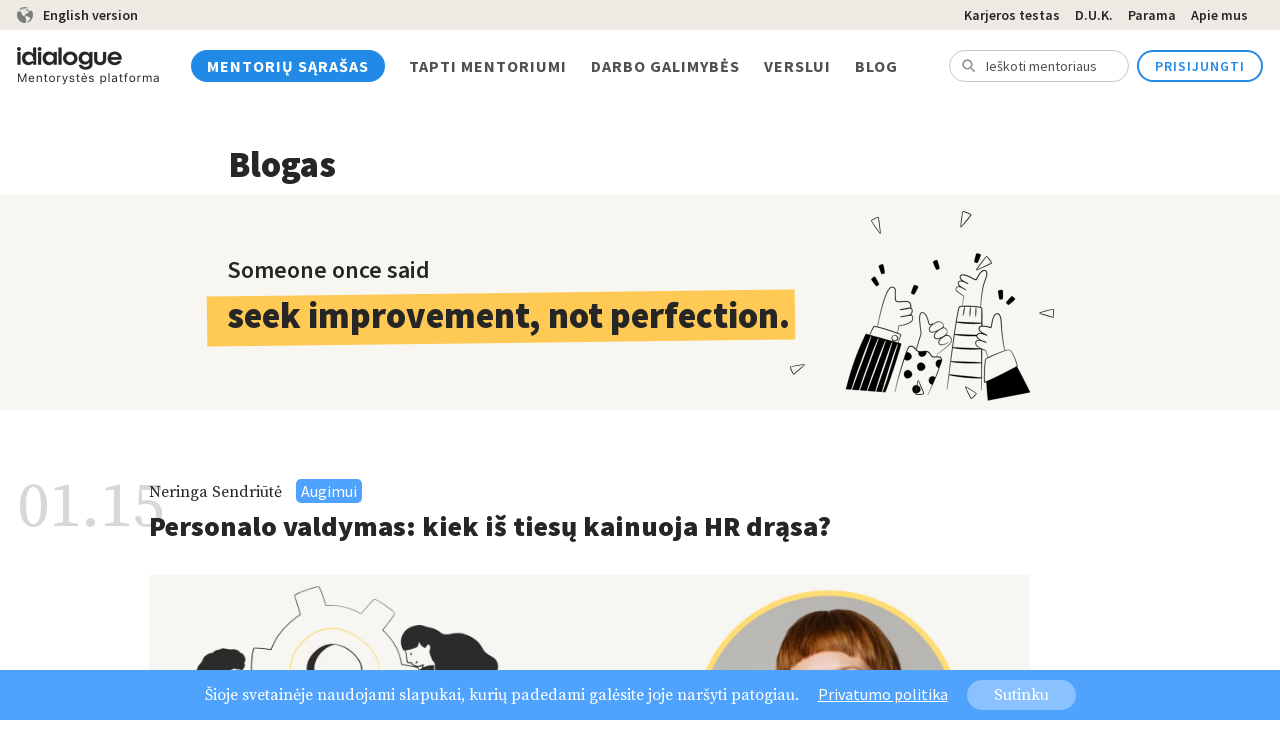

--- FILE ---
content_type: text/html; charset=utf-8
request_url: https://www.google.com/recaptcha/enterprise/anchor?ar=1&k=6Ld1gy0sAAAAAJANut_vxw4AUnpgwdZiAV0ZwHeq&co=aHR0cHM6Ly93d3cuaWRpYWxvZ3VlLmx0OjQ0Mw..&hl=en&v=PoyoqOPhxBO7pBk68S4YbpHZ&size=invisible&anchor-ms=20000&execute-ms=30000&cb=np4jf1odnmrs
body_size: 48760
content:
<!DOCTYPE HTML><html dir="ltr" lang="en"><head><meta http-equiv="Content-Type" content="text/html; charset=UTF-8">
<meta http-equiv="X-UA-Compatible" content="IE=edge">
<title>reCAPTCHA</title>
<style type="text/css">
/* cyrillic-ext */
@font-face {
  font-family: 'Roboto';
  font-style: normal;
  font-weight: 400;
  font-stretch: 100%;
  src: url(//fonts.gstatic.com/s/roboto/v48/KFO7CnqEu92Fr1ME7kSn66aGLdTylUAMa3GUBHMdazTgWw.woff2) format('woff2');
  unicode-range: U+0460-052F, U+1C80-1C8A, U+20B4, U+2DE0-2DFF, U+A640-A69F, U+FE2E-FE2F;
}
/* cyrillic */
@font-face {
  font-family: 'Roboto';
  font-style: normal;
  font-weight: 400;
  font-stretch: 100%;
  src: url(//fonts.gstatic.com/s/roboto/v48/KFO7CnqEu92Fr1ME7kSn66aGLdTylUAMa3iUBHMdazTgWw.woff2) format('woff2');
  unicode-range: U+0301, U+0400-045F, U+0490-0491, U+04B0-04B1, U+2116;
}
/* greek-ext */
@font-face {
  font-family: 'Roboto';
  font-style: normal;
  font-weight: 400;
  font-stretch: 100%;
  src: url(//fonts.gstatic.com/s/roboto/v48/KFO7CnqEu92Fr1ME7kSn66aGLdTylUAMa3CUBHMdazTgWw.woff2) format('woff2');
  unicode-range: U+1F00-1FFF;
}
/* greek */
@font-face {
  font-family: 'Roboto';
  font-style: normal;
  font-weight: 400;
  font-stretch: 100%;
  src: url(//fonts.gstatic.com/s/roboto/v48/KFO7CnqEu92Fr1ME7kSn66aGLdTylUAMa3-UBHMdazTgWw.woff2) format('woff2');
  unicode-range: U+0370-0377, U+037A-037F, U+0384-038A, U+038C, U+038E-03A1, U+03A3-03FF;
}
/* math */
@font-face {
  font-family: 'Roboto';
  font-style: normal;
  font-weight: 400;
  font-stretch: 100%;
  src: url(//fonts.gstatic.com/s/roboto/v48/KFO7CnqEu92Fr1ME7kSn66aGLdTylUAMawCUBHMdazTgWw.woff2) format('woff2');
  unicode-range: U+0302-0303, U+0305, U+0307-0308, U+0310, U+0312, U+0315, U+031A, U+0326-0327, U+032C, U+032F-0330, U+0332-0333, U+0338, U+033A, U+0346, U+034D, U+0391-03A1, U+03A3-03A9, U+03B1-03C9, U+03D1, U+03D5-03D6, U+03F0-03F1, U+03F4-03F5, U+2016-2017, U+2034-2038, U+203C, U+2040, U+2043, U+2047, U+2050, U+2057, U+205F, U+2070-2071, U+2074-208E, U+2090-209C, U+20D0-20DC, U+20E1, U+20E5-20EF, U+2100-2112, U+2114-2115, U+2117-2121, U+2123-214F, U+2190, U+2192, U+2194-21AE, U+21B0-21E5, U+21F1-21F2, U+21F4-2211, U+2213-2214, U+2216-22FF, U+2308-230B, U+2310, U+2319, U+231C-2321, U+2336-237A, U+237C, U+2395, U+239B-23B7, U+23D0, U+23DC-23E1, U+2474-2475, U+25AF, U+25B3, U+25B7, U+25BD, U+25C1, U+25CA, U+25CC, U+25FB, U+266D-266F, U+27C0-27FF, U+2900-2AFF, U+2B0E-2B11, U+2B30-2B4C, U+2BFE, U+3030, U+FF5B, U+FF5D, U+1D400-1D7FF, U+1EE00-1EEFF;
}
/* symbols */
@font-face {
  font-family: 'Roboto';
  font-style: normal;
  font-weight: 400;
  font-stretch: 100%;
  src: url(//fonts.gstatic.com/s/roboto/v48/KFO7CnqEu92Fr1ME7kSn66aGLdTylUAMaxKUBHMdazTgWw.woff2) format('woff2');
  unicode-range: U+0001-000C, U+000E-001F, U+007F-009F, U+20DD-20E0, U+20E2-20E4, U+2150-218F, U+2190, U+2192, U+2194-2199, U+21AF, U+21E6-21F0, U+21F3, U+2218-2219, U+2299, U+22C4-22C6, U+2300-243F, U+2440-244A, U+2460-24FF, U+25A0-27BF, U+2800-28FF, U+2921-2922, U+2981, U+29BF, U+29EB, U+2B00-2BFF, U+4DC0-4DFF, U+FFF9-FFFB, U+10140-1018E, U+10190-1019C, U+101A0, U+101D0-101FD, U+102E0-102FB, U+10E60-10E7E, U+1D2C0-1D2D3, U+1D2E0-1D37F, U+1F000-1F0FF, U+1F100-1F1AD, U+1F1E6-1F1FF, U+1F30D-1F30F, U+1F315, U+1F31C, U+1F31E, U+1F320-1F32C, U+1F336, U+1F378, U+1F37D, U+1F382, U+1F393-1F39F, U+1F3A7-1F3A8, U+1F3AC-1F3AF, U+1F3C2, U+1F3C4-1F3C6, U+1F3CA-1F3CE, U+1F3D4-1F3E0, U+1F3ED, U+1F3F1-1F3F3, U+1F3F5-1F3F7, U+1F408, U+1F415, U+1F41F, U+1F426, U+1F43F, U+1F441-1F442, U+1F444, U+1F446-1F449, U+1F44C-1F44E, U+1F453, U+1F46A, U+1F47D, U+1F4A3, U+1F4B0, U+1F4B3, U+1F4B9, U+1F4BB, U+1F4BF, U+1F4C8-1F4CB, U+1F4D6, U+1F4DA, U+1F4DF, U+1F4E3-1F4E6, U+1F4EA-1F4ED, U+1F4F7, U+1F4F9-1F4FB, U+1F4FD-1F4FE, U+1F503, U+1F507-1F50B, U+1F50D, U+1F512-1F513, U+1F53E-1F54A, U+1F54F-1F5FA, U+1F610, U+1F650-1F67F, U+1F687, U+1F68D, U+1F691, U+1F694, U+1F698, U+1F6AD, U+1F6B2, U+1F6B9-1F6BA, U+1F6BC, U+1F6C6-1F6CF, U+1F6D3-1F6D7, U+1F6E0-1F6EA, U+1F6F0-1F6F3, U+1F6F7-1F6FC, U+1F700-1F7FF, U+1F800-1F80B, U+1F810-1F847, U+1F850-1F859, U+1F860-1F887, U+1F890-1F8AD, U+1F8B0-1F8BB, U+1F8C0-1F8C1, U+1F900-1F90B, U+1F93B, U+1F946, U+1F984, U+1F996, U+1F9E9, U+1FA00-1FA6F, U+1FA70-1FA7C, U+1FA80-1FA89, U+1FA8F-1FAC6, U+1FACE-1FADC, U+1FADF-1FAE9, U+1FAF0-1FAF8, U+1FB00-1FBFF;
}
/* vietnamese */
@font-face {
  font-family: 'Roboto';
  font-style: normal;
  font-weight: 400;
  font-stretch: 100%;
  src: url(//fonts.gstatic.com/s/roboto/v48/KFO7CnqEu92Fr1ME7kSn66aGLdTylUAMa3OUBHMdazTgWw.woff2) format('woff2');
  unicode-range: U+0102-0103, U+0110-0111, U+0128-0129, U+0168-0169, U+01A0-01A1, U+01AF-01B0, U+0300-0301, U+0303-0304, U+0308-0309, U+0323, U+0329, U+1EA0-1EF9, U+20AB;
}
/* latin-ext */
@font-face {
  font-family: 'Roboto';
  font-style: normal;
  font-weight: 400;
  font-stretch: 100%;
  src: url(//fonts.gstatic.com/s/roboto/v48/KFO7CnqEu92Fr1ME7kSn66aGLdTylUAMa3KUBHMdazTgWw.woff2) format('woff2');
  unicode-range: U+0100-02BA, U+02BD-02C5, U+02C7-02CC, U+02CE-02D7, U+02DD-02FF, U+0304, U+0308, U+0329, U+1D00-1DBF, U+1E00-1E9F, U+1EF2-1EFF, U+2020, U+20A0-20AB, U+20AD-20C0, U+2113, U+2C60-2C7F, U+A720-A7FF;
}
/* latin */
@font-face {
  font-family: 'Roboto';
  font-style: normal;
  font-weight: 400;
  font-stretch: 100%;
  src: url(//fonts.gstatic.com/s/roboto/v48/KFO7CnqEu92Fr1ME7kSn66aGLdTylUAMa3yUBHMdazQ.woff2) format('woff2');
  unicode-range: U+0000-00FF, U+0131, U+0152-0153, U+02BB-02BC, U+02C6, U+02DA, U+02DC, U+0304, U+0308, U+0329, U+2000-206F, U+20AC, U+2122, U+2191, U+2193, U+2212, U+2215, U+FEFF, U+FFFD;
}
/* cyrillic-ext */
@font-face {
  font-family: 'Roboto';
  font-style: normal;
  font-weight: 500;
  font-stretch: 100%;
  src: url(//fonts.gstatic.com/s/roboto/v48/KFO7CnqEu92Fr1ME7kSn66aGLdTylUAMa3GUBHMdazTgWw.woff2) format('woff2');
  unicode-range: U+0460-052F, U+1C80-1C8A, U+20B4, U+2DE0-2DFF, U+A640-A69F, U+FE2E-FE2F;
}
/* cyrillic */
@font-face {
  font-family: 'Roboto';
  font-style: normal;
  font-weight: 500;
  font-stretch: 100%;
  src: url(//fonts.gstatic.com/s/roboto/v48/KFO7CnqEu92Fr1ME7kSn66aGLdTylUAMa3iUBHMdazTgWw.woff2) format('woff2');
  unicode-range: U+0301, U+0400-045F, U+0490-0491, U+04B0-04B1, U+2116;
}
/* greek-ext */
@font-face {
  font-family: 'Roboto';
  font-style: normal;
  font-weight: 500;
  font-stretch: 100%;
  src: url(//fonts.gstatic.com/s/roboto/v48/KFO7CnqEu92Fr1ME7kSn66aGLdTylUAMa3CUBHMdazTgWw.woff2) format('woff2');
  unicode-range: U+1F00-1FFF;
}
/* greek */
@font-face {
  font-family: 'Roboto';
  font-style: normal;
  font-weight: 500;
  font-stretch: 100%;
  src: url(//fonts.gstatic.com/s/roboto/v48/KFO7CnqEu92Fr1ME7kSn66aGLdTylUAMa3-UBHMdazTgWw.woff2) format('woff2');
  unicode-range: U+0370-0377, U+037A-037F, U+0384-038A, U+038C, U+038E-03A1, U+03A3-03FF;
}
/* math */
@font-face {
  font-family: 'Roboto';
  font-style: normal;
  font-weight: 500;
  font-stretch: 100%;
  src: url(//fonts.gstatic.com/s/roboto/v48/KFO7CnqEu92Fr1ME7kSn66aGLdTylUAMawCUBHMdazTgWw.woff2) format('woff2');
  unicode-range: U+0302-0303, U+0305, U+0307-0308, U+0310, U+0312, U+0315, U+031A, U+0326-0327, U+032C, U+032F-0330, U+0332-0333, U+0338, U+033A, U+0346, U+034D, U+0391-03A1, U+03A3-03A9, U+03B1-03C9, U+03D1, U+03D5-03D6, U+03F0-03F1, U+03F4-03F5, U+2016-2017, U+2034-2038, U+203C, U+2040, U+2043, U+2047, U+2050, U+2057, U+205F, U+2070-2071, U+2074-208E, U+2090-209C, U+20D0-20DC, U+20E1, U+20E5-20EF, U+2100-2112, U+2114-2115, U+2117-2121, U+2123-214F, U+2190, U+2192, U+2194-21AE, U+21B0-21E5, U+21F1-21F2, U+21F4-2211, U+2213-2214, U+2216-22FF, U+2308-230B, U+2310, U+2319, U+231C-2321, U+2336-237A, U+237C, U+2395, U+239B-23B7, U+23D0, U+23DC-23E1, U+2474-2475, U+25AF, U+25B3, U+25B7, U+25BD, U+25C1, U+25CA, U+25CC, U+25FB, U+266D-266F, U+27C0-27FF, U+2900-2AFF, U+2B0E-2B11, U+2B30-2B4C, U+2BFE, U+3030, U+FF5B, U+FF5D, U+1D400-1D7FF, U+1EE00-1EEFF;
}
/* symbols */
@font-face {
  font-family: 'Roboto';
  font-style: normal;
  font-weight: 500;
  font-stretch: 100%;
  src: url(//fonts.gstatic.com/s/roboto/v48/KFO7CnqEu92Fr1ME7kSn66aGLdTylUAMaxKUBHMdazTgWw.woff2) format('woff2');
  unicode-range: U+0001-000C, U+000E-001F, U+007F-009F, U+20DD-20E0, U+20E2-20E4, U+2150-218F, U+2190, U+2192, U+2194-2199, U+21AF, U+21E6-21F0, U+21F3, U+2218-2219, U+2299, U+22C4-22C6, U+2300-243F, U+2440-244A, U+2460-24FF, U+25A0-27BF, U+2800-28FF, U+2921-2922, U+2981, U+29BF, U+29EB, U+2B00-2BFF, U+4DC0-4DFF, U+FFF9-FFFB, U+10140-1018E, U+10190-1019C, U+101A0, U+101D0-101FD, U+102E0-102FB, U+10E60-10E7E, U+1D2C0-1D2D3, U+1D2E0-1D37F, U+1F000-1F0FF, U+1F100-1F1AD, U+1F1E6-1F1FF, U+1F30D-1F30F, U+1F315, U+1F31C, U+1F31E, U+1F320-1F32C, U+1F336, U+1F378, U+1F37D, U+1F382, U+1F393-1F39F, U+1F3A7-1F3A8, U+1F3AC-1F3AF, U+1F3C2, U+1F3C4-1F3C6, U+1F3CA-1F3CE, U+1F3D4-1F3E0, U+1F3ED, U+1F3F1-1F3F3, U+1F3F5-1F3F7, U+1F408, U+1F415, U+1F41F, U+1F426, U+1F43F, U+1F441-1F442, U+1F444, U+1F446-1F449, U+1F44C-1F44E, U+1F453, U+1F46A, U+1F47D, U+1F4A3, U+1F4B0, U+1F4B3, U+1F4B9, U+1F4BB, U+1F4BF, U+1F4C8-1F4CB, U+1F4D6, U+1F4DA, U+1F4DF, U+1F4E3-1F4E6, U+1F4EA-1F4ED, U+1F4F7, U+1F4F9-1F4FB, U+1F4FD-1F4FE, U+1F503, U+1F507-1F50B, U+1F50D, U+1F512-1F513, U+1F53E-1F54A, U+1F54F-1F5FA, U+1F610, U+1F650-1F67F, U+1F687, U+1F68D, U+1F691, U+1F694, U+1F698, U+1F6AD, U+1F6B2, U+1F6B9-1F6BA, U+1F6BC, U+1F6C6-1F6CF, U+1F6D3-1F6D7, U+1F6E0-1F6EA, U+1F6F0-1F6F3, U+1F6F7-1F6FC, U+1F700-1F7FF, U+1F800-1F80B, U+1F810-1F847, U+1F850-1F859, U+1F860-1F887, U+1F890-1F8AD, U+1F8B0-1F8BB, U+1F8C0-1F8C1, U+1F900-1F90B, U+1F93B, U+1F946, U+1F984, U+1F996, U+1F9E9, U+1FA00-1FA6F, U+1FA70-1FA7C, U+1FA80-1FA89, U+1FA8F-1FAC6, U+1FACE-1FADC, U+1FADF-1FAE9, U+1FAF0-1FAF8, U+1FB00-1FBFF;
}
/* vietnamese */
@font-face {
  font-family: 'Roboto';
  font-style: normal;
  font-weight: 500;
  font-stretch: 100%;
  src: url(//fonts.gstatic.com/s/roboto/v48/KFO7CnqEu92Fr1ME7kSn66aGLdTylUAMa3OUBHMdazTgWw.woff2) format('woff2');
  unicode-range: U+0102-0103, U+0110-0111, U+0128-0129, U+0168-0169, U+01A0-01A1, U+01AF-01B0, U+0300-0301, U+0303-0304, U+0308-0309, U+0323, U+0329, U+1EA0-1EF9, U+20AB;
}
/* latin-ext */
@font-face {
  font-family: 'Roboto';
  font-style: normal;
  font-weight: 500;
  font-stretch: 100%;
  src: url(//fonts.gstatic.com/s/roboto/v48/KFO7CnqEu92Fr1ME7kSn66aGLdTylUAMa3KUBHMdazTgWw.woff2) format('woff2');
  unicode-range: U+0100-02BA, U+02BD-02C5, U+02C7-02CC, U+02CE-02D7, U+02DD-02FF, U+0304, U+0308, U+0329, U+1D00-1DBF, U+1E00-1E9F, U+1EF2-1EFF, U+2020, U+20A0-20AB, U+20AD-20C0, U+2113, U+2C60-2C7F, U+A720-A7FF;
}
/* latin */
@font-face {
  font-family: 'Roboto';
  font-style: normal;
  font-weight: 500;
  font-stretch: 100%;
  src: url(//fonts.gstatic.com/s/roboto/v48/KFO7CnqEu92Fr1ME7kSn66aGLdTylUAMa3yUBHMdazQ.woff2) format('woff2');
  unicode-range: U+0000-00FF, U+0131, U+0152-0153, U+02BB-02BC, U+02C6, U+02DA, U+02DC, U+0304, U+0308, U+0329, U+2000-206F, U+20AC, U+2122, U+2191, U+2193, U+2212, U+2215, U+FEFF, U+FFFD;
}
/* cyrillic-ext */
@font-face {
  font-family: 'Roboto';
  font-style: normal;
  font-weight: 900;
  font-stretch: 100%;
  src: url(//fonts.gstatic.com/s/roboto/v48/KFO7CnqEu92Fr1ME7kSn66aGLdTylUAMa3GUBHMdazTgWw.woff2) format('woff2');
  unicode-range: U+0460-052F, U+1C80-1C8A, U+20B4, U+2DE0-2DFF, U+A640-A69F, U+FE2E-FE2F;
}
/* cyrillic */
@font-face {
  font-family: 'Roboto';
  font-style: normal;
  font-weight: 900;
  font-stretch: 100%;
  src: url(//fonts.gstatic.com/s/roboto/v48/KFO7CnqEu92Fr1ME7kSn66aGLdTylUAMa3iUBHMdazTgWw.woff2) format('woff2');
  unicode-range: U+0301, U+0400-045F, U+0490-0491, U+04B0-04B1, U+2116;
}
/* greek-ext */
@font-face {
  font-family: 'Roboto';
  font-style: normal;
  font-weight: 900;
  font-stretch: 100%;
  src: url(//fonts.gstatic.com/s/roboto/v48/KFO7CnqEu92Fr1ME7kSn66aGLdTylUAMa3CUBHMdazTgWw.woff2) format('woff2');
  unicode-range: U+1F00-1FFF;
}
/* greek */
@font-face {
  font-family: 'Roboto';
  font-style: normal;
  font-weight: 900;
  font-stretch: 100%;
  src: url(//fonts.gstatic.com/s/roboto/v48/KFO7CnqEu92Fr1ME7kSn66aGLdTylUAMa3-UBHMdazTgWw.woff2) format('woff2');
  unicode-range: U+0370-0377, U+037A-037F, U+0384-038A, U+038C, U+038E-03A1, U+03A3-03FF;
}
/* math */
@font-face {
  font-family: 'Roboto';
  font-style: normal;
  font-weight: 900;
  font-stretch: 100%;
  src: url(//fonts.gstatic.com/s/roboto/v48/KFO7CnqEu92Fr1ME7kSn66aGLdTylUAMawCUBHMdazTgWw.woff2) format('woff2');
  unicode-range: U+0302-0303, U+0305, U+0307-0308, U+0310, U+0312, U+0315, U+031A, U+0326-0327, U+032C, U+032F-0330, U+0332-0333, U+0338, U+033A, U+0346, U+034D, U+0391-03A1, U+03A3-03A9, U+03B1-03C9, U+03D1, U+03D5-03D6, U+03F0-03F1, U+03F4-03F5, U+2016-2017, U+2034-2038, U+203C, U+2040, U+2043, U+2047, U+2050, U+2057, U+205F, U+2070-2071, U+2074-208E, U+2090-209C, U+20D0-20DC, U+20E1, U+20E5-20EF, U+2100-2112, U+2114-2115, U+2117-2121, U+2123-214F, U+2190, U+2192, U+2194-21AE, U+21B0-21E5, U+21F1-21F2, U+21F4-2211, U+2213-2214, U+2216-22FF, U+2308-230B, U+2310, U+2319, U+231C-2321, U+2336-237A, U+237C, U+2395, U+239B-23B7, U+23D0, U+23DC-23E1, U+2474-2475, U+25AF, U+25B3, U+25B7, U+25BD, U+25C1, U+25CA, U+25CC, U+25FB, U+266D-266F, U+27C0-27FF, U+2900-2AFF, U+2B0E-2B11, U+2B30-2B4C, U+2BFE, U+3030, U+FF5B, U+FF5D, U+1D400-1D7FF, U+1EE00-1EEFF;
}
/* symbols */
@font-face {
  font-family: 'Roboto';
  font-style: normal;
  font-weight: 900;
  font-stretch: 100%;
  src: url(//fonts.gstatic.com/s/roboto/v48/KFO7CnqEu92Fr1ME7kSn66aGLdTylUAMaxKUBHMdazTgWw.woff2) format('woff2');
  unicode-range: U+0001-000C, U+000E-001F, U+007F-009F, U+20DD-20E0, U+20E2-20E4, U+2150-218F, U+2190, U+2192, U+2194-2199, U+21AF, U+21E6-21F0, U+21F3, U+2218-2219, U+2299, U+22C4-22C6, U+2300-243F, U+2440-244A, U+2460-24FF, U+25A0-27BF, U+2800-28FF, U+2921-2922, U+2981, U+29BF, U+29EB, U+2B00-2BFF, U+4DC0-4DFF, U+FFF9-FFFB, U+10140-1018E, U+10190-1019C, U+101A0, U+101D0-101FD, U+102E0-102FB, U+10E60-10E7E, U+1D2C0-1D2D3, U+1D2E0-1D37F, U+1F000-1F0FF, U+1F100-1F1AD, U+1F1E6-1F1FF, U+1F30D-1F30F, U+1F315, U+1F31C, U+1F31E, U+1F320-1F32C, U+1F336, U+1F378, U+1F37D, U+1F382, U+1F393-1F39F, U+1F3A7-1F3A8, U+1F3AC-1F3AF, U+1F3C2, U+1F3C4-1F3C6, U+1F3CA-1F3CE, U+1F3D4-1F3E0, U+1F3ED, U+1F3F1-1F3F3, U+1F3F5-1F3F7, U+1F408, U+1F415, U+1F41F, U+1F426, U+1F43F, U+1F441-1F442, U+1F444, U+1F446-1F449, U+1F44C-1F44E, U+1F453, U+1F46A, U+1F47D, U+1F4A3, U+1F4B0, U+1F4B3, U+1F4B9, U+1F4BB, U+1F4BF, U+1F4C8-1F4CB, U+1F4D6, U+1F4DA, U+1F4DF, U+1F4E3-1F4E6, U+1F4EA-1F4ED, U+1F4F7, U+1F4F9-1F4FB, U+1F4FD-1F4FE, U+1F503, U+1F507-1F50B, U+1F50D, U+1F512-1F513, U+1F53E-1F54A, U+1F54F-1F5FA, U+1F610, U+1F650-1F67F, U+1F687, U+1F68D, U+1F691, U+1F694, U+1F698, U+1F6AD, U+1F6B2, U+1F6B9-1F6BA, U+1F6BC, U+1F6C6-1F6CF, U+1F6D3-1F6D7, U+1F6E0-1F6EA, U+1F6F0-1F6F3, U+1F6F7-1F6FC, U+1F700-1F7FF, U+1F800-1F80B, U+1F810-1F847, U+1F850-1F859, U+1F860-1F887, U+1F890-1F8AD, U+1F8B0-1F8BB, U+1F8C0-1F8C1, U+1F900-1F90B, U+1F93B, U+1F946, U+1F984, U+1F996, U+1F9E9, U+1FA00-1FA6F, U+1FA70-1FA7C, U+1FA80-1FA89, U+1FA8F-1FAC6, U+1FACE-1FADC, U+1FADF-1FAE9, U+1FAF0-1FAF8, U+1FB00-1FBFF;
}
/* vietnamese */
@font-face {
  font-family: 'Roboto';
  font-style: normal;
  font-weight: 900;
  font-stretch: 100%;
  src: url(//fonts.gstatic.com/s/roboto/v48/KFO7CnqEu92Fr1ME7kSn66aGLdTylUAMa3OUBHMdazTgWw.woff2) format('woff2');
  unicode-range: U+0102-0103, U+0110-0111, U+0128-0129, U+0168-0169, U+01A0-01A1, U+01AF-01B0, U+0300-0301, U+0303-0304, U+0308-0309, U+0323, U+0329, U+1EA0-1EF9, U+20AB;
}
/* latin-ext */
@font-face {
  font-family: 'Roboto';
  font-style: normal;
  font-weight: 900;
  font-stretch: 100%;
  src: url(//fonts.gstatic.com/s/roboto/v48/KFO7CnqEu92Fr1ME7kSn66aGLdTylUAMa3KUBHMdazTgWw.woff2) format('woff2');
  unicode-range: U+0100-02BA, U+02BD-02C5, U+02C7-02CC, U+02CE-02D7, U+02DD-02FF, U+0304, U+0308, U+0329, U+1D00-1DBF, U+1E00-1E9F, U+1EF2-1EFF, U+2020, U+20A0-20AB, U+20AD-20C0, U+2113, U+2C60-2C7F, U+A720-A7FF;
}
/* latin */
@font-face {
  font-family: 'Roboto';
  font-style: normal;
  font-weight: 900;
  font-stretch: 100%;
  src: url(//fonts.gstatic.com/s/roboto/v48/KFO7CnqEu92Fr1ME7kSn66aGLdTylUAMa3yUBHMdazQ.woff2) format('woff2');
  unicode-range: U+0000-00FF, U+0131, U+0152-0153, U+02BB-02BC, U+02C6, U+02DA, U+02DC, U+0304, U+0308, U+0329, U+2000-206F, U+20AC, U+2122, U+2191, U+2193, U+2212, U+2215, U+FEFF, U+FFFD;
}

</style>
<link rel="stylesheet" type="text/css" href="https://www.gstatic.com/recaptcha/releases/PoyoqOPhxBO7pBk68S4YbpHZ/styles__ltr.css">
<script nonce="zMVlqHiD7nLVKveNtZV2Fg" type="text/javascript">window['__recaptcha_api'] = 'https://www.google.com/recaptcha/enterprise/';</script>
<script type="text/javascript" src="https://www.gstatic.com/recaptcha/releases/PoyoqOPhxBO7pBk68S4YbpHZ/recaptcha__en.js" nonce="zMVlqHiD7nLVKveNtZV2Fg">
      
    </script></head>
<body><div id="rc-anchor-alert" class="rc-anchor-alert"></div>
<input type="hidden" id="recaptcha-token" value="[base64]">
<script type="text/javascript" nonce="zMVlqHiD7nLVKveNtZV2Fg">
      recaptcha.anchor.Main.init("[\x22ainput\x22,[\x22bgdata\x22,\x22\x22,\[base64]/[base64]/[base64]/[base64]/cjw8ejpyPj4+eil9Y2F0Y2gobCl7dGhyb3cgbDt9fSxIPWZ1bmN0aW9uKHcsdCx6KXtpZih3PT0xOTR8fHc9PTIwOCl0LnZbd10/dC52W3ddLmNvbmNhdCh6KTp0LnZbd109b2Yoeix0KTtlbHNle2lmKHQuYkImJnchPTMxNylyZXR1cm47dz09NjZ8fHc9PTEyMnx8dz09NDcwfHx3PT00NHx8dz09NDE2fHx3PT0zOTd8fHc9PTQyMXx8dz09Njh8fHc9PTcwfHx3PT0xODQ/[base64]/[base64]/[base64]/bmV3IGRbVl0oSlswXSk6cD09Mj9uZXcgZFtWXShKWzBdLEpbMV0pOnA9PTM/bmV3IGRbVl0oSlswXSxKWzFdLEpbMl0pOnA9PTQ/[base64]/[base64]/[base64]/[base64]\x22,\[base64]\\u003d\\u003d\x22,\x22ZMOLw7fCvBDCm8Ktw5vCiQ/CthoQw6/Do8KfccKgw6LCqsKbw6fCpUvDsCYbMcOQB3nCgETDvXMJOcKZMD8lw6VUGhVFO8OVwoTCkcKkccK4w6/[base64]/Ds2/DqALCmsKRworCnxXDk8KgXcOow5TCiXE4FcKOwoVvUcOSQD9NecKow7oVwqxaw63DmXsawpbDunZbZ3YlMsKhJgIAGH/[base64]/[base64]/DogbDhMOSwrbDucO5w7LDmh3Dlw8ww5HCkRbDhm89w6TCtsKEZ8KZw5fDl8O2w48uwrFsw5/[base64]/w5Yxfgt5w4sFWMOZw54bwrDCgsKWw7I7wqXDlsO5asO2AsKoS8KFw4PDl8OYwo8XdxwmZVIXMcKww57DtcKKwrDCuMO7w7ZQwqkZBFYdfQ7Ckjl3w4g8A8OjwpTChzXDj8KjXgHCgcKiwpvCicKEG8OBw7vDo8OWw6PCokDCqVgowo/CnMOGwqUzw5Acw6rCu8KEw6okXcKBCMOoScKZw6HDuXMgexkqw4HCmRgRwrTCs8Oew6xMH8ODw757w7TCjsOtwrBdwqYaGCZfBMKhw5NPwp11TG/Dm8KtNhknwqgOKUvCo8OYw6R9ScK3w6LDv0MBwr9Uw7LChlfDuEpYw4HCgw4qKFtHO15WQsKDw7MEwqkKXcOJwrI3wptoVDvCsMKew4V/[base64]/[base64]/[base64]/A2jCosObbcOfUA0aIsO0RQlUIsObw4oiw4rDgjnDuRPDkxBFC3M2a8KRwqDDpcKScn3DkcKIB8O1PMOTwojDgx4Bfw51wrXDvcOzwqRuw5PDvHfCnQbDoF80wpPCmUrDsSHCr3ovw7ASCFdQwoLDlR3Cm8OBw6TDoDDDtMOCJsO8PMKRw6k6U0otw551wpUSRTbDul/CsH3DuxnCiwTCrMKfK8OAw7gIwp7DvFHDo8KEwp9LwpDDvsOYBlRYLsOsFcK4wrUowoIowokWGUXDqR/DvsOxcinCicOFSWBjw5BrY8KXw68uw5p5XQ4pwpvDgFTDpGDDpsODP8KCGz3Di2pHUsKjwr/Ds8OPwqfDmzMzH13DgkjDlsOOw6nDoh3CrAXCtsKKZijDjm3CjlbDhzzCk3DDgMKbw60BM8KeQ1XCkm1vRhPCtMKbwosmwpExb8OUwq5jwpDCm8Orw4gIw63DusOfw7fCpm7CgEgkwpvDoBXCnzkfc2JlW0olwr4/WMOqwpFfw5pFwqbDrAfDt3lqOAlvwozCrsO/GFgVwozDp8K9wp3Du8OFICvCjMKTUhPDvjTDhGvDmcOew67Clg8qwqohdBxTFcK7PWjDkXgdW1LDrsK5wqHDu8KYdRnDksO5w4B2L8KfwqDDqsK4w6DCqsK2bMOZwpdUwrIAwrXCjcKNwo/Dp8KIwojDqsKOwpHDgBtgARTCgMOWW8OwI2lxwrRQwpTCtsK0w77DqRzCncKxwoPDtEFuL1BLClLCokHDqsOLw5x+wqACEMKfwqXCiMOfw4sOw5Bzw6MiwohUwqFoC8OZGsKLEcOPAsOHw6ZoCcOmf8KIw7/DhxPDj8OyBXLDssOMw4liw5g8V0gPWyHDlThUw4fCgcKRS3Mhw5TCvBfCqH8gcsKHABxlZWYubsO1I1F3NMObasOzUkzChcO9UHrDmsKfwohMU2fClsKOwp3Dr0fDiHPDmnsNw7HCiMKgccOmAsO6IkjDjMKBPcKVwr/DgEnCvzFLw6fCkMOMw4TCmHTDpgfDlsOtHsKfGBJrNsKUwpfDmcK1wrMMw67Dq8OSecOrw7BDw4YyYSfCj8KBwow4TQ9ywpx6GUjCqTzCjhfCngl4w5E/c8O2wo/DkhdCwqFNO1TDviXDncKDFUtxw5AvUMKjwq0WQsKTw6AWBk/CnRTDrAJfw6rDsMKqw4M9w59VBxXDtsOBw7HDkw86wqTDgTjDnMOXLX16w79lKsOCw4F9BMKIR8KhWMK9wpXCoMKnwpUsHMKJwqQfGTPCrQ41G07DuQZrZMK3FMO1JAERw5cdwq3DpcOEScOVw7rDicOGdsK2bMOuesKTwrbDi37Dh0UzbjZ/wp3CjcKKdsKqw5rCgcO0M0AbY2VnAsOBQ1jDkMOLOkPCsjcMRsOXwqXDrsOQw6BWc8KlDcKDw5Ybw48/[base64]/CoA/[base64]/w5XDtnbDkijCuTdNw7XDn8OswqUaw5UJZ8KUHGLCqcOEPMK+wpbCuC1Aw5jDk8K/JB8ncsOpFGc/TsOuIUXDk8KPw4fDkFZJcToPw5jCnMOpw7Fswr/DonfCrDZNw5nCjCtIwpImTRMrQ1nCo8O1w5PCo8KWw7YxOg3DuCAUwrlvCsKvU8KHwrrCqCYzaiTCrWjDvF00w6Nuw6vDnAglQW1caMK5w7ZxwpNIwrQ5wqfDtgDCsFbCtcKYwqfCqyIba8OOwpfDs0l4TMK7w4PDr8KPw6rDrWDCmEZbU8K5PcKoPsKow6/Dn8KbP113wqDCvMOqRn0LGcKRPg3CiT8SwplQVAxuXMOsNUjDiVPDjMObJsOTAhHCrHF2cMOsfcKXw5rCiVlsTMO6wpLCsMKiw5zDqTwdw5JVLsOww74EHUDDvRwOAHwZwp0/w5EUOsOSNAEFXcKsQxfDlkYFTMOgw5ESw6PCicO7YMKnw5TDvsKZw6weNRDDo8KXwrbChjzCt2ZYwp00w6tHw5LDtV7Cu8OINsKzw4o/GsKka8K7w7ZLGsOAw51Kw7HDl8KUw5/CsSnCuFBLWMOCw4kpDRDCrsKXKsO0fMOCWxc1F0rCk8OaeCd8OcOQFcOFwp8vbl7DllxOVxBfw5gCw4gZBMKKWcOZwqvDpCXCvQcqAUXCuzTDhMKVK8KLTSQ6w5shdR/CnlVuwp87w7zDp8KpF0PCsE3Dp8KKdsKJSsOGw40vf8O0BcKhUWPDjjB9AcKWwpXDlwYLw5bDhcO4XcKadcKIM19cw6tyw483w6sLIGknXUzCmXHClsK3BC0Wwo/DrMK1wrbCixtiw44xw5TDjjnDuQcmw5vCjMOCAsOnFcKnw7RBDMOzwr0jwr7CoMKKXR4VVcO7K8Kaw6/[base64]/wqzDjMKywr7DnwVgw43Cn8OPW8Orw7dZwrc5L8Kiw4YuZMKqwoHDvn/CncKJwo/[base64]/DqMOGdUnDiHBXwoDCocKowrADecO5b0bDisKEZTbDrUwxZsK9A8KBwpzChMKbYMOZbcOSM2YpwqTCkMOEw4DCqMKqJHvDgsKnwowveMK3w6vCtcK0woV7BxDCh8KVF1FlWRLDl8Okw5zCj8OjfmZxK8OhK8OVwpsawoIYIlrDj8Otw6sIwprDiFfDjl/CrsKWCMKuPBUzKMOxwpxZw6/[base64]/Cn8O/w53DmFjDusKiHX8ZwqhHw4QYMMOZwpxYGmHCgUVnw7c3W8O8cFvCvCHCiAfCkn5uBsKrK8KrK8K2IsOCbMKCw4Y3fCgqYGPCjcOISgzDgsK1w5/[base64]/DsWBXfEkNw67CvXvCkcKJwrXDtH9VwqR6w5N3wo5hQXvDjFTDh8Kow5/CqMK2TMKgH2B+OCbDnMKIHg7DugsNwp7DsG9Hw4o7N15jQglxwrvCgsKgIgwqwrXCsmdiw7YhwoXCksO/[base64]/DhsKxw7gWZlPDpn5HNQbDssOgYsKHezRaw7VQXcOmVcOgwpXClMOXUgPDlsK6wrjDvC5GwrPCqsKdGcOSaMKfBS7Cs8KuZsOdWVcww6Uxw6jDicO3B8KdZMOLw5vDvC7Cp29Zw7DDhEHCqBNgwqzDuyw0w7gJfCctwqUyw6V2XVrCnxzDoMK4w4nCu3/CssO6NcOwXU9DCsKXHcOvwrzDp17DnsOQJMKKPCDCkcKVw5nDssKrLkjCjsO5I8Kjw6Bxwo7Dq8KewrnCh8OLES3DmUPDjsO3w5w9w5vCgMKvYm9XVXAVwqzChUkdMhDCmQZywq/DjMOjw7NGJ8KOw6NYwo51wqI1c3XCgMK3wrhYd8KrwrVxYMOYwpI5w4rCqyx7Z8KpwqnCksOxw4FiwqjCpT7Du2EOJTsVcRLDrsKKw7RjYR48w6TDlsOFw5/CoGnDmsOZcExiwq/DjEJ0A8KtworDusOJV8OBBsONwqrDkn1xPX/DrTLDjcKIw6XDjgDCiMKSOH/CssOdw7J7ZirCiGXDo17DmCDCinIiw5XCijldMThGUMKfcUdAcwLDjcKVBVdVZcONEsK4wpYew4kSXcKvdCxpw7LDrsOyKhjCpMOJc8K4w5MOwrU6Vn4EwrbCqD3DhDdSwqp1w6Y1CcOxwrlANSHCtMK/P0ltwobCq8Knw5PDgsKzw7XDng7CgyHCmHrCunPDgMOuB13CimQCCsKfw5F1w6rCtWPDl8OeFFPDl2fDn8OWdMOyIMKFwq3CmXgKw6Qewr8gDsOuwrZ5wqrDkUrDhsKyMn/CuBswfMOeDnzDnQohR3pGQMOvw6DCi8OPw6ZTKXLCt8Kudh9Ew4UeEn/[base64]/DmsKwEDxswppeSy1QwqIGw4HCo8ODwoDCkCbDuMOpw6ASScKBVU3CksOXaCd+wrjCrmHCpcKyKsKZXAYvOQjCpcOMw5DDnTXDpBrDvMKfwq0SecKxwo/CthbDjjAsw6AwFMKywqTDpMKxw4nDucK7aQfDlMOfBxDDpxF4OsKvw6ETAml0ATozw6Bgw5xFN2YTwprCp8O/[base64]/wp/[base64]/DlUzDgiZSccO0U8OPwrZpa8O6wpXCtsKJPsKZDAtuahkgW8OZX8KbwrMmEF/CosKpwoYKDn8cw7ohDD7DlWjCjFINw4XDhcKWEADCoxsFdsOHBsOXw7rDtAUmw4lUw5/CozliKMOYwrXChsKRwrfDkcK1wolTF8KdwqU7woDDpxpyWWAqDsKTw4rDiMOuwqHDgcOXGyBdTXFkVcOAwrtPwrVnw6LDkMKIw6jDsBArw5dnwrrCkMKYw7LCj8KGP008wo80Fhk/wqjDlBlkwpVYwqrDt8KIwpRnFUwwZMOAw65owpgQbDxWdsOpw4EZeUwPZhHDnWPDgAIjw7bCuVnDqcOBI3wuQMKWwr3DvAfCm1kvL0rDp8OUwr8uwr5sF8Kww7nDvMKnwqjCuMO1w7bCqsO+BcKAwpDDhjvCosKDw6ABesKTeAxSwoDDicO7w7/CqV/DsydqwqbDiX8zwqVCw4rCo8K9BRfDhcKYw4VEwrrDmGBDQkzDiHfDnMKFw47Cj8KHPcKPw7xTOsODw43Cj8OtZzDDiFDCkUFUwpfCgwvCu8KvWThnOAXCrcOTXsKiUC3CsA3CmsOEwrMMwrvCrQHDpWR4wrLDkH/[base64]/Drz7CiWE/PkE2FhrDgA0jwp/DnMOtPkBAY8ODwoZOSMOlw6HDh3ZmDEkhDcO+VsKqwr/Du8OlwrIIw43DrgDDjMK/wrUNwo5Dw5Y9HnXDuXMEw7/[base64]/Cqn8gwrjCh2Mwwq3DjzcweV/CtW7DoMKBw7QKw4LCrMOFwqbDoMKZw4coWAw9IcKUJ1QMw5DDmMOiMsOIGMONEMKuw4vCiwA4BcOCQsOywqFmwp7CgGzDkwHCp8O/w6vChjBGEcKSTBl4I1/CgcO9w71Vw47DkMOxfU7CjTJAIcOKw78Dw5Qfwo05w5DDp8KUMl7DqMKtw6nCq1HDkcO/ZMOnwrN3w53Dg0TCr8KJBMKIWHNlE8KGwpXDumlPTcKWW8OIw6NURMO0KDACMsOWBsO8w5PDuh9/KGMgwq7Dn8KhQXDCq8KGw5PDvB7CoVjDjRDCuh4twoXCk8K6w4HDrQ8yLGgVwrx7aMOJwpoxwrHDtR7DuBbCp34ZWmDClsO1w5fDmMOndHPDgnTCiSbDv3HCiMOvHMKyKsKuwpMXV8Ofw4ZmKsOuwptqRsK0w4p2YWoldWXCqcKjIhzCiy/[base64]/[base64]/DvMOlw5TDlGkdw7MLw5QrR8KOIMKOwp7Dsk9sw4gbwpvDgAUOwqrDuMKkWBLDocO6cMO7CUM3F1TCihtvwr/DusO6R8OWwqHCrcOJCBkew4JAwr9IasOQEcKVNCUvHsOZUFkww7IDF8OGw7PCnFcaeMKDY8KNAsKZw604wqQwwpLDmsOZw4XCuTcheWjCl8KRw4Yyw7cAHSHCljPDq8OZLCTDjsKDwo/[base64]/DtsK6AlLDnwRgMV5aGsKeHMKyXMKMw5bCoxrDlMObw4HDnk4TGQh/[base64]/CgDBuw5sFwrPCo1IMbMO2RUJow4QzCcKDwo8VwoJHfsOFcMOvw6hUAw/DlHDCtsKFGsKMPcKlCcK2w7bCpsKTwpgYw73DvVMHw6nCkkvCtnJFwrEQL8K3Ay/CncOCwrLDhsOZXsKuc8K4LFoew4hkwpkKA8OJw7XDjnHDkhBaNMKJI8K8wqjCr8KtwqHCo8Kmwr/DqsKYMMOkLwMnB8KCNk/Do8OKw6oCRRYQKlvDoMK4w53DnSoewqscw5hRaBLCp8Kww7DCrMKAwrJaPcKIwrDDmUTDucKsEQYMwp7Dv3cJBcO1w6sQw75jRMKLfCJ7ek97w7p8wpnCvCogw7zCs8OCJU/Dh8Kcw5vDksKYwq7CmsKwwpdKwrJGw6XDiHVewo3DrwIFw6DDucOxwrN/[base64]/[base64]/[base64]/Csj4kUxcfwoDDjsK6w6TDg8Okw6HCt8KTTyR6w6TDi2LDr8OzwrMJZVvCpsOuQig4w6rDhsK0wpsiw5nCnm4yw7VUw7RzR3zCkzYuw5nDssOKJMO/w6Z5PAlOPCbDscKYFgnCrMOsBUh1w6fCnVB5wpbDpsOAdcKIw6zCp8O8D28CLsK0wp4LbMObNkInPcOiw6vCjsODwrTCvsKmMsKXwqcpHMK6wpPCvzzDkMOVOkHDvgYjwoV/wpjCkMO9w6ZaHWvDqcO7Gw1UZ0M+wrnCn2gww4PCh8KYD8KcMVlfw7U1R8KSw4zCksOQwpHCqcK5RF9iOx9HKVspwqPCsndtY8OewrA6woV/FsKmPMKGJMKuw5DDvsO9KcOfw53Cm8Kfw6ccw6dmw7U7S8OzPRh9wr/DpsOwwoDCp8Owwr3CpnvCmUvDvcOqw6J1wpjCl8OAfsKkwoAkWMO7wqrDoRU0IcO/[base64]/CoHHDv8Oaw4PDiwUuw4TCn8O2CMOSecOHwqoCb2Rew5nDt8KowoMxOhLDlcKSwq3CgE4dw5XDhcOEB3nDnMOZITTClsOLEgDCshMzw6nCtCjDpXpVw71HdsKhJ2VAwp/Cg8OVw4DDr8K2wrHDlX1qF8Kow43Cq8K/MExmw7LCtn9lw6vDs2d3wojDs8O0CErDg1bClsKxEFxrw5DCgMKwwqUTwovDgcOxwo5/wqnCtcKZEw5AZxkNMMK9wq7CtDgcw75SQRDDtMKsYsODD8KkRwNRw4TDp0ZCw6/[base64]/UiDDusOhw7FRw4tbw4jDoyjDhlfDr8K8wqLCksKQwpJtIMOPVsOvCRFkVsKWw7vCriNULwnDi8KuYQLCr8KzwoVzw5PCjkXCpU7CkGjClX/Cu8OUZ8Ksc8O8SMK/H8K/CHwsw40UwqhVRcOqOMOtKSA9wrrDusKawqzDnhZww7snw6XCoMKQwporRcOqw6vCkRnCs0TDtMKcw6pvTMKmw6Inw4/DkMK8wrHCpA3DuBIaNMOSwrh6V8KaNcO+UT9wWi8gw5bDtMO3E0U7fcOZwoo3w5QGw78eGxprRG49B8K/N8KVwqzDosOZwprCvmTDp8OSPsKnD8KnDMKsw5DCmsKrw73CpAPCkCA6ZGBuU3PDv8ONQMObAsKhPsKywqsXIUpwf0XCpR/CgXpTwpzDmFB8XMKMwqDCmcKWwq0yw5BhwoDCssK3wpDCv8KQKMKtw7/CjcONwpZdMmrCocKow6/[base64]/Dn3HCnsOIDx/DkVTDq2MQwp7DjMKHDcO4wqkYwoUyHEMcwpYQOsKfw4AYOEU2wpMIwp7DkWDCv8KsD342woXCsHBKPsOzwofDmsKGwqDCp2bDjMOCYG1Hw6rDlTEtYcOywpxCw5bCtsOYw5w/wpU0wpjDslJFTWjDisKoCBlvw7zCpcKqAUB/[base64]/[base64]/DkwTCvcKhacOkK1LDnsOqK8Ocw4NsGX3CnkTCvzHCkyAlwqnCmhcXwprCucKgwpAHw7lrHQDCs8K2w4R/B1QHLMO6w67Dn8OdP8ODAsOuwq46FsKMw4XCrcOxJCJbw7DCqRtteyluw4bCvMKWGsOhT0rCr288w59pOBbDuMO6w7sSJmNpFMK1wpJXfcOWKsOdwoI1w79beWTDnUhJw5/CssOoCz05w7wVw7I2QsOuwqDCpCzClsOQYMOjwr3CqRVSAgXCicOGwrrCv0nDs2Ygw4tlZWHDhMOjwp8kBcOefcK5RH9nw5HDhHAOw71CXinDisOeIlZRwo17w63ClcO7w6Q1wp7CosOeSMKIw4ouZR9uPSFNYsO/GsOvwooywr4ow5VqSMOfbC5sIB0yw5rDqTzDjMK7VVAsf08tw7HCmFppYUhvPELDlgvDlRd2J2kyw7DCmA/ChWIcJ3I5C240EcOuw5MxYFDClMKywqx0w5w2ecKcN8KxCUFPKMOIw59+wq1jw7bCm8O/eMOTLlzDkcOSO8KfwqLDsCNbw7LCrBDCqzLDosOmw5/DucKQw5whw6NuOA8Vw5J8JTQ6wqLDusOFb8KNw6vCksONw6RMPMOrCwxAwrwBM8KzwrgNw49iIMKYwrMfwoU3wrrDocK/[base64]/BgPCpmvCsSvDm8KuC8KzwoTDocO0eAjCv8O8wqt+EcKZw4bDumLCmMKSL3jDtWHCuBHDlEzDgMOzw4tjw6rChTzCuQRGwrA6w7BuB8K/YsOew5B6wolwwpHCrQ7Cr0lIwrjDsQXCvw/DoTkKw4PCrcKCw7FKCzLDvwvDvMOfw508w7bDm8K4wqbComzDuMOgwrnDqsK/w5IVFxDCsCzDvQEeIEXDnEcow704w5fCiF7CuF/Dt8KewpPCpQQAwofCoMKswrcURcO/[base64]/w6rCkQJdNcKtTMKowoJwwokTBMOdcgorAnrCi3LDm8OYwqPDvGJaw5PDq0DDncKZEEDCr8O4NsObw74dK2nCjFQqQmfDnMKMScOTwq1jwrsDKzVUw7DCucK7JsOSwp9GwqXChcKidMOGZzsUwoAJQsKsw7fCrT7Cr8OKb8OtTVzDmH98CMKOwoccw5/CgsObDXZ8LWRnwqljwqgKO8KwwpBCwr3Clx5jwpnDjXRGwoTDnT94VMK+w77Dq8KywrzDsQ54WBfCvcKcDWlLWMOgfQHClGjDosK7X1LClgM3DFvDvwfCtMOawp/DnMOeC0nCkD41wrPDuiJEwpHCscKnwopBwqjDpzN0fwvDlsOUw4JZNMOhwobDrljDvcOcdhrCgRBtw6fCgsKcwr47wr4VKsK3J0p9dMKowoshZMO7SsOdw6DCg8Kyw7/DsDtXIcKDTcKAWwPCg2NcwrQ4wogHWMOAwr3CgFnCiVNwD8KHS8Ktwr4/EWYCBhR3YMKWwonDk3rDmMKiwrvCugI9NgUBTzhtw5s+wp/[base64]/DiD0vbsOEwrQYwq3Dh8KcwpPDt8K1XwkswqBoL8OPwoTCqMKaFcKVXcKAw7xVwppDw5jCqgbCg8KuSz1FLSTCum7CvEV9SyV/cEHDoCzDsXrDs8OTdTIlVcOdwpnDhFHDkwfCuMKRwqvCu8OlwpJLw6JeKlzDgXPCgxXDvhHDkyfCgMOENsK6CcKOw5LDsmEHcWbCu8O+wqFxw7l1bz/[base64]/CoFgow7nCviXDl8O9Ij4QLsKOwqhuw5AYw6zDqjE6w65RB8KbfgnCn8KaMcO5G3jCuTTCuBMoM2oFKMOkacOPw7QewphEHsOkwoHClnIPPgrCp8KWwo99DMO6BDrDmsKJwpnCmcKuw6pbwpFbbmVhLnvClA/Cnn7ClCnCtcKvf8O2asO4DSzDt8ONVD7CnndxVEbDscKLFcObwpsWKEwhVMKSSMK3wrVoS8KRw6PDgn4jGjHCnx9WwqAvwq7CjwjDnixSwrROwoXCi1jChcKgUcK3woHCiC9tw6/[base64]/asKPXMK/[base64]/[base64]/Dp37Cj8OifcOXw6odwoxyQ8KkUsOCw7Ufw4IKFBTDukdYw7PCvDlQw6UmNBvChcKww6/DpwHClmY2a8OOan/DucKfw4rDs8OwwqnCqU1CMsK3woIaUQjCncOIwq4JLTV1w4XClMOcTsOMw4RSaQbCtMK6wrg4w6pvEMKCw4HCvsOFwprDsMO5RlrDuF58SVXDiWkNSig/UcORw40HZcKpDcKnRsOWwpQeRcOGwoJ0OMOHaMKRXAU5wonCs8OoaMOFTxcnbMOWPcOdwoTCtRQ+aC00w6xdwofCkMKgw7gnE8KYJ8OZw7Frw4DCu8O6wqJTZsO/[base64]/[base64]/DtirCg8Oqw4c8wpdBe0E6ZsKmw5MkHlhUw7XCnzAkw7LDu8O8XABewqISw5LDvsOoOMOjw5bDlGEkw7TDpcO7EFnCk8Kyw47CmwkPYXRIw5t/LMK5UT3CmizDqcKIAsKvL8OEwqTDpSHCtMO6asKFw5fDvcOJPcOZwrtCw6nDgyVwasKJwo1qJzTCl3/DisKewojDhsO9w6pHworChkNKY8OEw5ltwpU+w7Juw6vDvMK8N8Kuw4LDmsK8V35oXgrDpW5KB8KTw7cEdmsQJUbDt0LDo8KSw7sPAsK6w68OQsOcw5nCicKrVcK1wqxUwpktw6rCpX/DlzDDkcOueMOhS8Kdw5LCpVRednEyworCmsOFYcOTwrddKMO+Zm/CocK+w57CuCfCtcK1w4XCpsOMF8KJezpQacKcGiUHwqhTw5rCoStTwowUw4wcW3rDvMKuw74/AMOfw4/CpzFyLMOgwqrDm1HCswEXwooNwrIYIMKjc0Ruw5zDs8O5TlkPw65Bw6bDlCQfw7TCgBFBLS/CnhglS8Kvw7HDm0dnKMOYVHA/MsOJNB9Iw7bDicKjEBnCnMOYwoPDvAYMwqjDiMO0w7AJw5DDiMOZMcOJOn5AwqjDpHzDnntkw7LCojdJw4nDpsKKKHwgGsOSeQt5f1HDtMKBJ8OZw6/DgMOxKQ8bw5s+GMOKD8KJKsOtNMK9MsOFwofCq8OYNkLDkQ0gw4jDqsKmNcKFwp1Qw57DmsKkIiVnEcOGw6HCpMKAQyAdDcOvwpd3wq3DkVHCh8Ojwo98VMKHUMOlHsKhwqvCv8O4WXF8w6Eaw5UswoHCplXCmsKhMMOtw77DliUmwpZbwoZhwr0Dwr/CtFDDqlzCh1lpwrzCi8O7wo/DtFDCisO5wqbDlFXCikHCtTvDicKYW1jDjUHDgcOQwpTDhsK8IMKmGMO8LMKMQsOXw6jCm8KLwq7Ctlx+KGErEWVQSsOYW8Knw5LCsMOswr5ewoXDi0APasKeFiRsH8OlS3tUw5puwqotHMKkesKxJMKEdcKBP8KIw4svVinDqMOiw5t8b8KhwrMwwo7Cim/[base64]/woAwfsKJS3/[base64]/CrHrDvw3CusO/w59uBF7CmibColhGwqNew5F/w5JdSEl/wqx3E8Orw5Z7woRVBlPCs8Oqw7LDo8OfwoQeISjDnxM6PcOBX8Orw7MvwrPCssOxa8OAw6/DiVLDvzHCgHnCvkTDgMK2DnXDoRxpGFzClsOywq7DkcKQwo3CvcO1wqnDsBlrZgMLwqXDnRVzEmVBMX0zAcOdwoLCl0ITwpfDhCJLwolYSsKwP8O1wrbCsMOcVh/DkcK2DkBHwq7Dl8OOADkww6lBWcOIwr7DosOvw6MVw5RKw7DCgcKbPMOMOkQ+AsOuwpgnwrPCssKqZsOWwqTDqmzCrMKsQMKITcKgwrVfw4LDiTpYw7LDk8OQw7XClUXCjsOFbMKuHEVbPXc3KQJ/w6lUecKRDsOrw4DDosOvw53DpiHDhMKoEWbCgkzCvsO6wrJBORoiwoJUw5BYw5PClcObw6LCtMKOccOiCHgWw5hfwr5bwrI4w53DosOVXjzCt8KHYEjCgxjDhx3DucO9woXCusKFc8KAUMO+w68oKMOGD8Knw44hVH/Do0LDtcKjw5XDrHQ3FcKLw641Y3g/QRBrw5/CrUnCqEh/NkbDi17Cm8Kiw6HCh8OSwpjCl1dvwq3DpnTDg8OEw77DmVVHw41GDMOKw6rCkV8gw4TDrsKaw4JCwprDokXDtVPDt2fCrMOBwofDhhLDi8KJdMOLRznCsMOVTcKuDVdYdMOlbMOLw4/[base64]/[base64]/ColRHYilFZmtgMcOhwqxxLwMZJk1mw5MWw68Pw7FVMcKww4UXIcOKwqkHw5nDm8K+NlYTITLCuz9bw5fCtMKGP0oswrh6AMOTw5PCr3XDqyN7w7skA8OcJcKJPAnDoQ7DvMOewrjDjcK2bRk5enBRw4IFw7kUw6jDqsODHk/[base64]/CjQx1TzvDkcO0dj3DkGcGwp7DgzjCv8KAS8Khalkkw7TDuhHCjBAaw6TCkcO/CMKQOcOBwo/CvMOqeGsbaljCgsOBIh/DrsK0BsKdScK0STDCplh9wqHDnjrCm3fDsiI8woLDjsKdw4/DnUNTcMOxw7MnczMBwoIIw4cqGMOgw6IowpIRJXF8wolqZcKZw6jDscOcw6tyFcOVw6rDhMOnwrcmF2HCrMKhe8KAYijDshAFwqfDhg7Cvg98wq/[base64]/Ds8OUGBvCuDDCv8O1w57DiHPDpMO7w5FbeyHClHVvMEbDssKOKWxuw57CucKoZEVuacKNQ3LDucKmZHrDqMKJw4J4IElBDcOqG8KqCjFDYEHDuFjCvjgOw6nDpcKjwo8bdC7CnlR3NMKMw7TCmm/DvWTDgMOaQMKCwpZCLcOyJC9Ow7o5XcO2Cy45wpbDmWoKOkhZw7HDhm4rwp1/[base64]/wokGbMOuO2kMw5rDkUjDqsOWwpxvGcKNwqjCkm86w4BXSMOeHx/ClkjDm1pUZAbCtcO7w5DDnDgJSGEXN8KXwpEDwo5ow67Dg3ozKyHCjQzDtsKUdSvDpMO3woglw5UKwqsNwrlFRMK5czEBXMOMw7fDrjEEwrzDt8OSw6EzVsOTIcKUw50hwoLCpjPCs8KUw4DCqcO6wpklw5HDhcK/MAdxw5HCmsOAw5UxUMOacCcew4wCbXfDrsOXw49CfsOvdSIOw5zChXYmWEFgGsO1wpzDqh9mw6MrccKZJ8O4wo/DoVDCkwrCgsOBCcOzZBDDpMK/wrvDtBRRwoBuwrYEBsKHw4YlCyjDpBRmWGBXSsKUw6bDtj91D3g7wrbDtsKIfcOUw53Dk0HDiRvCiMOWw5ETTz5aw6sGNcKgNsKDw7XDqFwyYMKxwp5QYMOmwrDDgx7Dq3XCpQAmd8O8w68RwpJ/[base64]/[base64]/w4rCj0cgwrcsw5/Cu8KvUm9mVDdAwpvDkADCt0/Cm3nDp8OEMMKVw6/[base64]/DrCxJw48WwrzDsMKGF8O9QsKOVEZWJRPClQtew7fCjULCqiFPXGsNw7xDSMKFw6tVZAbCq8KPOMKcY8OMb8KLVHwbRwvDlhfDvsOWOsO5WMOew6TDoAjCscKOUDNIDlTCocKGfBAVP1IEJcK8w4bDkjfCnDrDmzYQwoY/wrfDpibCkjthVcOyw6rDkkTDu8OeGW/CnSlmwrbCncO/w5RAw6YwYcOfw5TDiMK1G0lrRAvCgwsdwpo1wrB7McOOw4bCtsOUwqAOw6F3dx43cR/Ct8KvKzHDq8ODZcOBDhHCnMOMw5PDqcOqaMOJwqUXEhBRwq/[base64]/[base64]/CoMOTLcOSUFXDuAZBw6vCu0jCl8Olw7/CoUdxEwjCpsKiw49udMKpwqhnwoXDrhLDnxpJw6pFw6NmwozDjTM4w44NL8KCUw9KEA/[base64]/Dh1LCvnVSWyfDiBwVw4djw7hkw47CjEjDhcOPAWDDjsKVwolhAsOxworCo2jCrMK+wrQOw6xwd8K7AcOyMcKlTcKbNcOTVmDCmWbCg8Obw6HDhwbCgSA7woInKEHDi8KNw4HDu8OyThfDgQPDoMKZw7/Dn19GQ8KUwrVZw5DDlT7DtMOWwoUIw6xsV2PDjU5+WRrDrMOHZcOCR8K0w6LDoBwCWcOOwpYKw6nCvGtke8O7wrM0w5fDnsK9w70CwokCNV1kw6wRHw7CnMKwwosTw4nDpDMlwrU/[base64]/CkwMaw5xew4FRw4XDoiQFw4cDKiAJw6kDI8ONwqLDgUALwrRjLcKAwpbDgsOww5DCoyImE3AzS1rCisKTcGTDrT1mIsOPIcO0w5YXw7TCkMKqIWtyGsKYIsOMGMKyw6sKw6zCpsO2IcOqcsOiw64xbmE7woY/wqlFJiIDJAzCmMKsZxPDscKGwqrDrg7DhsKDw5bDhBcxCEF2w7vCrsO2V3pFwqNZdn8qXTLCjQoiw5DDscORDkRkdmUKwr3ChijChkXCr8KNw5PDvDNNw5hvw746LsOrw6rDpX5nw6ARB35/woMrL8OwehDDpw8Yw7ECw5nCvXZ8KzFxwo5CIMONAlxzPcKRV8KdM3ZEw4nDqMK1wotYE2XDmGLDqxXDqVUdSiTCpxvCpsKFD8OZwocsTAcxw40LOyvCly58ZAMzJxlIFgUIwolSw4lxw7Y5B8K/KMOLdUXCiF9/[base64]/CqEwsMFXDoMODEyQ3w5oXw6srMmbDqjLCucKOw6AvwqrDinw7wrYzwqBkZXLCmcK9w4Mewrk7w5dSw51Nwo9QwosHfSMwwoLCpRjDmsKCwp/Dg1YuAMKwwo7DhMKrFEc6CTzCpMK2SA/CosOQQsOxw7XCpzE8I8K0wrpjJsOpw4FDbcKSFMK9dzxqw6/DrcO+wqzDj30Awrx9wp3CnifDlMKuO0FJw6l9w6NWLRrDl8OPKWvCpTUgwp59w6w7fsO1agEDw47Cs8KQCsKjw5YHw7M6d2wBIWjDpVoHGMOKVjXDlMOrTMKfS3AwKMOkKMOKw5zDiB/[base64]/IFDCgMKRwqoIST/CqFzCgxHDrAInwrRmw4XDvcOfwp/[base64]/ClR1AZA43w5vDhsK+LT3DlcOIwpbDq8Kaw5QwBV17wrfCo8K4w4ZFIcKRwr/[base64]/CkMKYwqoQwpZzw5VSLcO6wqg1wqbDg8KCw5oew77Cu8KfBsOcccO6CMO1NzcHw6waw7UkLsORwpl/cQTDncKjA8KTaSjCvMOHwonDlALCscKsw7QxwrI0woAKwoTCpCcdGcKjbWlsGsKYw5ZxGhQrwp7Ci1XCow1MwrjDtA3Dtk7Cmhdbw7AVw7jDvXt/LG7DnEfCkcK0w5dPw6JrEcKaw7TDgmHDncO1woRVw7HDtcOkwqrCsCrDrMK2wqQ+FsOPSj7DsMOCw6VnMXpjw4ZcEMOUwoHCpF/DmsOSw5vCsAnCusOiQU3DrnTCijTChBJKGMK3fMKrXsKTD8K8w5xtEcOqZW49wqZsDsOdw5LClTxfQjoiKlF4w4jCpsK1w78fdMO0BA5JUTovIcKqZ1oBMxFgVgwKw5ZtS8Odw69zwqzCqcOIw790fXAWC8OVw6smwr3DrcOIHsKhX8O4wozCusKjPAsKwr/ClMOXLsK/TsK8w7fCssKaw5hzY2kwbMOUVBJsHXY3w4PCksKqag9DW2QNA8O9wopSw4dlw4UWwoR6w6vDs2poEcKPw4YlX8OzwrvDtxVxw6PDqG7CrcKibFvDtsOIcjM4w4R2w5dww6R3XMO3UcKgI3nCgcO/DMK2fSMDHMOJwpIzw6R9C8OkQVgvwpjDlUIcAMKuFl7CiUfDmsKNwqrCmFtdP8KoOcKVexLDj8Kdbi7Cr8OZDFrCk8KtGmzDjMOceAPCsDHChCHCnRTCjlLCs24/wqHCl8OgS8Ohw4M8wpZBw4LCosKKD15WNB1gwrfDkcKcw7Qswo7DqTnCukIbGnTDmcKGTjDCpMKYIB/[base64]/DhwgsP3LCrMKcAsOBw47Dvmsow4cgw4YTwpnDgRcZwpjDksOcw7o7wq7Di8KHwrU7WcOYworDlhUARMKeOMO8RSU9w7xCeRTDt8KBM8Kww5MbccKNcXXDrXPCq8K0wqnCvsKlwp9XM8K0T8Oxw5o\\u003d\x22],null,[\x22conf\x22,null,\x226Ld1gy0sAAAAAJANut_vxw4AUnpgwdZiAV0ZwHeq\x22,0,null,null,null,1,[21,125,63,73,95,87,41,43,42,83,102,105,109,121],[1017145,478],0,null,null,null,null,0,null,0,null,700,1,null,0,\[base64]/76lBhnEnQkZnOKMAhk\\u003d\x22,0,1,null,null,1,null,0,0,null,null,null,0],\x22https://www.idialogue.lt:443\x22,null,[3,1,1],null,null,null,1,3600,[\x22https://www.google.com/intl/en/policies/privacy/\x22,\x22https://www.google.com/intl/en/policies/terms/\x22],\x22Lb3zXwR4TXv/BtwCD5mInX/UBwiqeAnxjbuJ0EFRTAI\\u003d\x22,1,0,null,1,1768661295035,0,0,[202,89,128],null,[59],\x22RC-N6UHrqlKR5gK7Q\x22,null,null,null,null,null,\x220dAFcWeA4f64mFubT97jbwG55J1VZtMQ_5mEeukotiWZ4PrTal1pIyPFeu4JYe6Ttudbc6Fe-CzuN0OhZuv-wHPMQl6MA5FjWSoA\x22,1768744095113]");
    </script></body></html>

--- FILE ---
content_type: text/css
request_url: https://www.idialogue.lt/css/app.css?id=75c80ca9e785190de102800ca2ecfc94
body_size: 43761
content:
@charset "UTF-8";.grecaptcha-badge{visibility:hidden}a.active.focus,a.active:focus,a.focus,a:active.focus,a:active:focus,a:focus{outline:0;outline-offset:0}.d-flex{display:inline-flex}li,li a,p,p a{font-family:"Source Serif Pro",serif}ul{list-style-image:url(../images/check-mark-blue.png)}ol,ol li,ul,ul li{position:relative}.serif-font,.serif-font a{font-family:"Source Serif Pro",serif!important}.sans-serif-font,.sans-serif-font a{font-family:Source Sans Pro,sans-serif!important}body{font-size:16px}a,body,h1,h2,h3,h4,span{font-family:Source Sans Pro,sans-serif}p{font-size:16px;line-height:28px}h1{font-size:36px}h1,h2{font-weight:900}h2{font-size:28px}h2.light{margin:10px 0}h2.light,h3{font-weight:400}h3{font-size:18px}h4{color:#000;font-size:14px}strong{font-weight:600}a{color:#4fa3fd;cursor:pointer;font-weight:400}a:active,a:focus,a:hover{color:#2189e6;text-decoration:none}b{font-weight:600}body,p{color:#262626}.alert p{color:#fff}.semi-bold{font-weight:600!important}input,input.form-control{font-size:16px}.no-padding{padding:0!important}.fullscreen-modal .modal-dialog{background-color:#fff;height:100%;margin:0;width:100%}.fullscreen-modal .modal-dialog .close-modal{background:0 0;border:none;opacity:1;outline:0;padding:0;position:absolute;right:25px;top:20px;z-index:99}.fullscreen-modal .modal-dialog .close-modal span{background-image:url(../images/close.png);background-size:cover;display:inline-block;height:24px;width:24px}.page-about-row{background-image:url(../images/mentors_page_background.png);background-position:50%;background-size:cover;margin-top:10px}.page-about-row .about-content{padding:40px 0}.page-about-row .about-content h2{margin:0 0 15px}.section-margin{margin-bottom:30px;margin-top:30px}.section-margin.about-section p a{display:flex;min-height:65px;padding-left:70px;padding-top:12px;position:relative;width:100%}.section-margin.about-section p a img{left:0;margin-right:0!important;max-height:106px;position:absolute;top:0}.alert{left:0;position:absolute;top:0;width:100%;z-index:9999}.alert-info{background-color:#4fa3fd;border:none}.tooltip.in{opacity:1}.tooltip .tooltip-inner{background-color:#4fa3fd}.tooltip.top .tooltip-arrow{border-top-color:#4fa3fd}.tooltip.right .tooltip-arrow{border-right-color:#4fa3fd}.tooltip.bottom .tooltip-arrow{border-bottom-color:#4fa3fd}.tooltip.left .tooltip-arrow{border-left-color:#4fa3fd}@media (max-width:992px){.page-about-row{height:unset!important}.page-about-row .artwork-left,.page-about-row .artwork-right{display:none}}.association-icons{bottom:12px;height:36px;min-width:36px;position:absolute;right:12px}.association-icons .association-icon{background-position:50%;background-repeat:no-repeat;background-size:cover;display:inline-block;height:36px;width:36px}.association-icons .association-icon:hover{cursor:help}.association-icons .ism-icon{background-image:url(../images/ism_logo.png)}.association-icons .vu-icon{background-image:url(../images/vu_logo.png)}.association-icons .pwc-icon{background-image:url(../images/pwc_logo.png)}.association-icons .vgtu-icon{background-image:url(../images/vgtu_logo.png);width:72px}.association-icons .vdu-icon{background-image:url(../images/vdu_logo.png)}.association-icons .icf-icon{background-image:url(../images/icf_logo.png)}.association-icons .km-icon{background-image:url(../images/km_logo.png)}.association-icons .wow-icon{background-image:url(../images/wo-w-logo.png);height:36px;width:54px}.association-icons .mru-icon{background-image:url(../images/mru_logo.png);width:87px}.association-icons .lsmu-icon{background-image:url(../images/lsmu_logo.png);width:36px}.association-icons .idialogue-badge{background-image:url(../images/idialogue-badge-icon.png);background-size:contain}.association-icons div~div{margin-left:10px}.course-section .pagination,.employer-section .pagination,.job-section .pagination,.mentors-wrapper .pagination{display:inline-block;height:44px;margin:30px 0 45px;position:relative}@media (max-width:576px){.course-section .pagination,.employer-section .pagination,.job-section .pagination,.mentors-wrapper .pagination{margin:0 0 16px}.course-section .pagination ul,.employer-section .pagination ul,.job-section .pagination ul,.mentors-wrapper .pagination ul{margin:0}}.course-section .pagination li,.employer-section .pagination li,.job-section .pagination li,.mentors-wrapper .pagination li{display:inline-block;height:44px;position:relative}.course-section .pagination li a,.employer-section .pagination li a,.job-section .pagination li a,.mentors-wrapper .pagination li a{background-color:#fff;border:2px solid #4fa3fd;border-radius:100%;color:#4fa3fd;display:block;font-family:Source Sans Pro,sans-serif;font-size:14px;height:44px;line-height:14px;padding:13px 0;position:relative;width:44px}.course-section .pagination li.active a,.employer-section .pagination li.active a,.job-section .pagination li.active a,.mentors-wrapper .pagination li.active a{background-color:#4fa3fd;color:#fff}.course-section .pagination li.chevron a,.employer-section .pagination li.chevron a,.job-section .pagination li.chevron a,.mentors-wrapper .pagination li.chevron a{background:0 0;border:none;padding:11px 4px;text-align:center}.course-section .pagination li.chevron a span,.employer-section .pagination li.chevron a span,.job-section .pagination li.chevron a span,.mentors-wrapper .pagination li.chevron a span{background-position:50%;background-size:cover;display:inline-block;height:22px;width:12px}.course-section .pagination li.chevron a span.forward-chevron-blue,.employer-section .pagination li.chevron a span.forward-chevron-blue,.job-section .pagination li.chevron a span.forward-chevron-blue,.mentors-wrapper .pagination li.chevron a span.forward-chevron-blue{background-image:url(../images/forward_chevron_blue.png);margin-left:12px}.course-section .pagination li.chevron a span.back-chevron-blue,.employer-section .pagination li.chevron a span.back-chevron-blue,.job-section .pagination li.chevron a span.back-chevron-blue,.mentors-wrapper .pagination li.chevron a span.back-chevron-blue{background-image:url(../images/back_chevron_blue.png);margin-right:12px}@media (max-width:576px){.course-section .pagination li a,.employer-section .pagination li a,.job-section .pagination li a,.mentors-wrapper .pagination li a{height:36px;line-height:7px;width:36px}.course-section .pagination li.chevron a span.back-chevron-blue,.course-section .pagination li.chevron a span.forward-chevron-blue,.employer-section .pagination li.chevron a span.back-chevron-blue,.employer-section .pagination li.chevron a span.forward-chevron-blue,.job-section .pagination li.chevron a span.back-chevron-blue,.job-section .pagination li.chevron a span.forward-chevron-blue,.mentors-wrapper .pagination li.chevron a span.back-chevron-blue,.mentors-wrapper .pagination li.chevron a span.forward-chevron-blue{height:17px;margin-left:0;width:9px}}.text-vu{color:#78003f}.spinner{left:50%;position:absolute;top:50%;transform:translate(-50%,-50%)}.spinner:after{animation:spinner-dual-ring 1.2s linear infinite;border-color:#fff transparent;border-radius:50%;border-style:solid;border-width:6px;content:" ";display:block;height:64px;margin:8px;width:64px}@keyframes spinner-dual-ring{0%{transform:rotate(0)}to{transform:rotate(1turn)}}.mentors-list{font-size:14px;line-height:22px;margin-bottom:50px;min-height:650px;text-align:center}.mentors-list.blue{background-color:#4fa3fd}.mentors-list.gray h2{color:#515151}.mentors-list.black h2{color:#000;font-family:Source Sans\ 3;font-size:36px;font-weight:800}.mentors-list h2{color:#fff;font-size:18px;font-weight:600;letter-spacing:1px;margin-bottom:30px;margin-top:60px}@media (max-width:768px){.mentors-list h2{margin-top:20px}}.mentors-list .btn{margin-bottom:65px;margin-top:30px;min-width:186px}.mentors-list .mentors-button{background-color:#2189e6;border-radius:22px;box-shadow:none;color:#fff;font-size:14px;font-weight:600;height:42px;line-height:18px;margin-bottom:15px;margin-right:20px;margin-top:15px;min-width:207px;padding-bottom:12px;padding-top:12px;width:auto}.mentors-list .mentors-button:hover{background-color:#2189e6}@media (max-width:768px){.mentors-list .mentors-button{width:100%}}.mentors-list .mentor-inactive-tooltip{display:block;font-size:inherit}.mentors-list .mentor-inactive-tooltip .mentor:hover{border:1px solid #89c2ff;box-shadow:none}.mentors-list .mentor-inactive-tooltip .mentor:hover .full-name{color:#262626}.mentors-list .mentor-inactive-tooltip .mentor:hover .mentor-info{display:block}.mentors-list .mentor-inactive-tooltip .mentor:hover .mentor-description{display:none}.mentors-list .mentor{background-color:#fff;border:1px solid #4fa3fd;color:#262626;height:410px;margin-bottom:25px;overflow:hidden;position:relative}.mentors-list .mentor.gray-border{border-color:#dbdbdb}.mentors-list .mentor.gray-border:hover{border-color:#89c2ff;box-shadow:none}.mentors-list .mentor .background-image{background-position:50%;background-size:cover;height:auto;margin-bottom:10px;padding-bottom:85.5%;position:relative;width:100%}.mentors-list .mentor .background-image .association-icons{bottom:8px;height:30px;min-width:30px;position:absolute;right:8px}.mentors-list .mentor .background-image .association-icons .association-icon{display:inline-block;height:30px;width:30px}.mentors-list .mentor .background-image .association-icons .vdu-icon{height:23px;width:54px}.mentors-list .mentor .background-image .association-icons .vgtu-icon{width:60px}.mentors-list .mentor .background-image .association-icons .mru-icon{width:73px}.mentors-list .mentor .background-image .association-icons .wow-icon{height:30px;width:45px}.mentors-list .mentor .background-image .association-icons div~div{margin-left:10px}.mentors-list .mentor .background-image .favorite-indicator{background:#f8f6f1;border-radius:50%;height:30px;left:10px;position:absolute;top:5px;width:30px}.mentors-list .mentor .background-image .favorite-indicator .favorite-mentor-tile{color:#fb825c;margin-left:1px;margin-top:9px;vertical-align:sub}.mentors-list .mentor .background-image .activity-indicator{background-color:#84cf36;border-radius:50%;height:10px;position:absolute;right:8px;top:8px;width:10px}.mentors-list .mentor .background-image.inactive{opacity:.5}.mentors-list .mentor .background-image.inactive .activity-indicator{background-color:#262626}.mentors-list .mentor .full-name{font-size:18px;font-weight:600;padding-left:4px;padding-right:4px;padding-top:10px}.mentors-list .mentor .mentor-info{padding:0 10px 10px}.mentors-list .mentor .mentor-info .rating{margin:5px 0;min-height:22px}.mentors-list .mentor .mentor-info .rating span{background-image:url(../images/star.png);background-position:50%;background-size:cover;display:inline-block;height:10px;margin:0 2px;padding:6px;width:11px}.mentors-list .mentor .mentor-info .city,.mentors-list .mentor .mentor-info .company,.mentors-list .mentor .mentor-info .position{height:22px;overflow:hidden;position:relative;text-overflow:ellipsis;white-space:nowrap}@media (max-width:991.98px){.mentors-list .mentor .mentor-info .city{color:#7b7b7b}}.mentors-list .mentor .mentor-info .area{font-weight:600;height:22px;overflow:hidden;position:relative;text-overflow:ellipsis;white-space:nowrap}@media (max-width:991.98px){.mentors-list .mentor .mentor-info .area{color:#4fa3fd}}.mentors-list .mentor .mentor-description{display:none;padding:15px 20px 20px}.mentors-list .mentor:hover{border:1px solid #89c2ff;box-shadow:0 2px 4px rgba(0,0,0,.2)}.mentors-list .mentor:hover .full-name{color:#4fa3fd}.mentors-list .mentor:hover .mentor-info{display:none}.mentors-list .mentor.no-description:hover .mentor-info,.mentors-list .mentor:hover .mentor-description{display:block}.mentors-list .mentor.no-description:hover .mentor-description{display:none}.mentors-list.mentors-list-integrated{min-height:unset}.mentors-list.mentors-list-integrated h2{margin:20px 0}.mentors-list .mentors-cards-list{display:flex;flex-wrap:wrap;justify-content:start;margin:0 0 25px;row-gap:25px}.mentors-list .mentors-cards-list:after,.mentors-list .mentors-cards-list:before{content:none;display:none}.mentors-list .mentors-cards-list .mentors-column{align-items:center;display:flex;flex-basis:25%;flex-direction:column;padding-left:4px;padding-right:4px}.mentors-list .mentors-cards-list .mentors-column .mentor-inactive-tooltip{display:block;height:100%;margin-bottom:0;width:100%}.mentors-list .mentors-cards-list .mentors-column .mentor-wrap{display:block;height:100%;width:100%}.mentors-list .mentors-cards-list .mentors-column .mentor-wrap .mentor{height:100%;margin-bottom:0}@media (min-width:992px){.mentors-list .mentors-cards-list .mentors-column .mentor-wrap .mentor{min-height:370px;padding-bottom:10px}}@media (min-width:1200px){.mentors-list .mentors-cards-list .mentors-column .mentor-wrap .mentor{min-height:410px;padding-bottom:10px}}.mentors-list .mentors-cards-list .mentors-column .mentor-wrap .mentor .mentor-info-wrap{display:block;position:relative;width:100%}.mentors-list .mentors-cards-list .mentors-column .mentor-wrap .mentor .mentor-description{display:block;opacity:0}.mentors-list .mentors-cards-list .mentors-column .mentor-wrap .mentor .mentor-info{display:block;left:0;opacity:1;position:absolute;top:0;width:100%}.mentors-list .mentors-cards-list .mentors-column .mentor-wrap .mentor:hover .mentor-description{opacity:1}.mentors-list .mentors-cards-list .mentors-column .mentor-wrap .mentor:hover .mentor-info{opacity:0}@media (max-width:992px){.mentors-list .mentors-cards-list .mentors-column .mentor-wrap .mentor .mentor-description{display:none;opacity:0}.mentors-list .mentors-cards-list .mentors-column .mentor-wrap .mentor .mentor-info{display:block;opacity:1;position:static}.mentors-list .mentors-cards-list .mentors-column .mentor-wrap .mentor:hover .mentor-description{display:none;opacity:0}.mentors-list .mentors-cards-list .mentors-column .mentor-wrap .mentor:hover .mentor-info{display:block;opacity:1}}@media (max-width:991.98px){.mentors-list .mentors-cards-list .mentors-column{flex-basis:50%}}.testimonials{background-color:#f8f6f1;position:relative}.testimonials .left-quote,.testimonials .right-quote{background-position:50%;background-size:cover;height:183px;position:absolute;width:209px}.testimonials .left-quote{background-image:url(../images/quote_left.png);left:5%;top:-40px}.testimonials .right-quote{background-image:url(../images/quote_right.png);bottom:-40px;right:5%}.testimonials #testimonialCarousel,.testimonials .testimonialCarousel{margin-bottom:90px}.testimonials #testimonialCarousel .carousel-indicators,.testimonials .testimonialCarousel .carousel-indicators{bottom:unset;box-sizing:border-box;top:20px}.testimonials #testimonialCarousel .carousel-indicators li,.testimonials .testimonialCarousel .carousel-indicators li{background-color:#dbdbdb;border:1px solid #f8f6f1;height:12px;margin:0 5px;width:12px}.testimonials #testimonialCarousel .carousel-indicators li.active,.testimonials .testimonialCarousel .carousel-indicators li.active{background-color:#4fa3fd;border:none;height:12px;width:12px}.testimonials #testimonialCarousel .carousel-inner,.testimonials .testimonialCarousel .carousel-inner{top:70px}.testimonials #testimonialCarousel .carousel-inner .image,.testimonials .testimonialCarousel .carousel-inner .image{background-position:50%;background-size:cover;border-radius:50%;height:160px;width:160px}.testimonials #testimonialCarousel .carousel-inner .quote,.testimonials .testimonialCarousel .carousel-inner .quote{font-size:32px;line-height:38px}.testimonials #testimonialCarousel .carousel-inner .author,.testimonials .testimonialCarousel .carousel-inner .author{font-family:Source Sans Pro;font-size:16px;font-weight:600;margin-top:40px}.blog-post-section{background-color:#f8f6f1}.blog-post-section h2{font-size:18px;letter-spacing:1px;margin-bottom:30px;margin-top:70px;text-align:center;text-transform:uppercase}.blog-post-section .post-1,.blog-post-section .post-2,.blog-post-section .post-3{background-position:50%;background-size:cover;margin:10px;position:relative}.blog-post-section .post-1 .post-info,.blog-post-section .post-2 .post-info,.blog-post-section .post-3 .post-info{background-color:#fff;color:#262626;font-weight:400;left:-1px;line-height:24px;line-height:30px;padding:15px;position:absolute}.blog-post-section .post-1 .post-info .author,.blog-post-section .post-2 .post-info .author,.blog-post-section .post-3 .post-info .author{font-size:16px;font-weight:600}.blog-post-section .post-1 .post-info .author span,.blog-post-section .post-2 .post-info .author span,.blog-post-section .post-3 .post-info .author span{background-color:#4fa3fd;border-radius:5px;color:#fff;font-size:14px;font-weight:400;margin-left:5px;padding:2px 5px}.blog-post-section .post-1 .post-info .author span:hover,.blog-post-section .post-2 .post-info .author span:hover,.blog-post-section .post-3 .post-info .author span:hover{color:#fff}.blog-post-section .post-1 .post-info a,.blog-post-section .post-2 .post-info a,.blog-post-section .post-3 .post-info a{color:#262626}.blog-post-section .post-1 .post-info a .title,.blog-post-section .post-2 .post-info a .title,.blog-post-section .post-3 .post-info a .title{font-size:18px;font-weight:600}.blog-post-section .post-1 .post-info a span,.blog-post-section .post-2 .post-info a span,.blog-post-section .post-3 .post-info a span{color:#4fa3fd;font-size:14px;font-weight:400}.blog-post-section .post-1 .post-info a span:hover,.blog-post-section .post-2 .post-info a span:hover,.blog-post-section .post-3 .post-info a span:hover{color:#2189e6}.blog-post-section .post-1{height:516px}.blog-post-section .post-1 .post-info{right:20px;top:30px}.blog-post-section .post-2{height:247px}.blog-post-section .post-2 .post-info{bottom:20px;right:50px}.blog-post-section .post-3{height:247px}.blog-post-section .post-3 .post-info{bottom:30px;right:10px}.blog-post-section .more{margin-bottom:50px;margin-top:30px}.blog-post-section .more a{display:inline-block;font-weight:600}.partnersRow{background-color:#f8f8f8}.partnersRow .partners .partners-item{display:block;margin:15px 7px}.partnersRow .image{background-position:50%;background-repeat:no-repeat;background-size:contain;padding-bottom:40%}.about-page-layout .partners .partners-item{display:block;margin:15px 7px}.about-page-layout .partners .partners-item .image{background-position:50%;background-repeat:no-repeat;background-size:contain;padding-bottom:40%}.become-mentee-content .header-section{display:flex;justify-content:center;padding-bottom:96px;padding-top:96px}@media (max-width:768px){.become-mentee-content .header-section{flex-wrap:wrap-reverse;gap:32px;justify-content:left;padding-bottom:32px;padding-top:32px}}.become-mentee-content .header-section h2{font-family:Source Sans\ 3,sans-serif;font-size:36px;margin-bottom:20px;margin-top:0;text-align:left}.become-mentee-content .header-section .heading-image{width:60%}.become-mentee-content .header-section .heading-image img{float:left}.become-mentee-content .header-section .heading-content{width:50%}@media (max-width:768px){.become-mentee-content .header-section .heading-content{width:100%}}.become-mentee-content .header-section .heading-content .subheading-text p{max-width:473px}.become-mentee-content .header-section .heading-content .buttons .mentor-button{background-color:#2189e6;border-radius:22px;color:#fff;font-size:14px;font-weight:600;height:42px;line-height:18px;margin-bottom:15px;margin-right:20px;margin-top:15px;min-width:207px;padding-bottom:12px;padding-top:12px;width:auto}.become-mentee-content .header-section .heading-content .buttons .mentor-button:hover{background-color:#2189e6}.become-mentee-content .header-section .heading-content .buttons .mentor-info-button{display:inline-block;font-size:15px;font-weight:600;line-height:15px;margin-bottom:15px;margin-top:15px;padding:18px 17px;padding-left:15px}.become-mentee-content .header-section .heading-content .buttons .mentee-button{background-color:#4fa3fd;border-radius:22px;color:#fff;font-size:14px;font-weight:600;height:42px;line-height:18px;margin:15px 20px 15px 0;min-width:213px;padding-bottom:12px;padding-top:12px;text-align:center;width:auto}.become-mentee-content .header-section .heading-content .buttons .mentee-button:hover{background-color:#2189e6;color:#fff}@media (max-width:768px){.become-mentee-content .header-section .heading-content .buttons .mentee-button{width:100%}}.become-mentee-content .header-section .heading-content .buttons .mentee-info-button{display:inline-block;font-size:15px;font-weight:600;line-height:15px;margin-bottom:15px;padding:18px 10px;text-align:center}@media (max-width:768px){.become-mentee-content .header-section .heading-content .buttons .mentee-info-button{display:flex;justify-content:center}}.become-mentee,.upload-job-offer{margin-bottom:70px;margin-top:70px}.become-mentee .row,.upload-job-offer .row{background-position:80%;background-repeat:no-repeat;background-size:contain}.become-mentee h2,.upload-job-offer h2{font-family:Source Sans\ 3,sans-serif;font-size:36px;margin-bottom:20px;margin-top:0;text-align:left}.become-mentee p,.upload-job-offer p{margin-bottom:15px;max-width:490px}.become-mentee .mentee-button,.upload-job-offer .mentee-button{background-color:#4fa3fd;border-radius:22px;color:#fff;font-size:14px;font-weight:600;height:42px;line-height:18px;margin:15px 20px 15px 0;min-width:213px;padding-bottom:12px;padding-top:12px;text-align:center;width:auto}.become-mentee .mentee-button:hover,.upload-job-offer .mentee-button:hover{background-color:#2189e6;color:#fff}.become-mentee .mentee-info-button,.upload-job-offer .mentee-info-button{display:inline-block;font-size:15px;font-weight:600;line-height:15px;margin-bottom:15px;margin-top:15px;padding:18px 10px;text-align:center}.alert.alert-danger ul{padding-right:50px}.alert.alert-danger p{font-family:Source Sans Pro,sans-serif;font-stretch:normal;font-style:normal;font-weight:600;letter-spacing:.89px;line-height:normal}.alert.alert-danger button{font-size:36px;opacity:1;position:absolute;right:10px;top:50%;transform:translateY(-50%)}.alert.alert-danger .validation-icon{background-image:url(../images/group-5.png);background-position:50%;height:23px;width:26px}.alert.alert-danger .close-validation,.alert.alert-danger .validation-icon{background-size:cover;display:inline-block;margin-right:12px;margin-top:3px;vertical-align:bottom}.alert.alert-danger .close-validation{background-image:url(../images/close_white_basic.png);display:block;float:right;height:24px;width:24px}@media (max-width:1300px){.become-mentee .row,.upload-job-offer .row{background-position:100%}}@media (max-width:1199px){.become-mentee .row,.upload-job-offer .row{background-size:50%}}@media (max-width:991.98px){.mentors-list,.mentors-page-layout .mentors-wrapper .row-mentors{height:unset}.mentors-list .btn,.mentors-page-layout .mentors-wrapper .row-mentors .btn{margin-bottom:40px;margin-top:15px}.mentors-list .mentors-column:nth-child(2n),.mentors-page-layout .mentors-wrapper .row-mentors .mentors-column:nth-child(2n){padding-left:4px;padding-right:0}.mentors-list .mentors-column:nth-child(odd),.mentors-page-layout .mentors-wrapper .row-mentors .mentors-column:nth-child(odd){padding-left:0;padding-right:4px}.mentors-list .mentors-column .mentor,.mentors-page-layout .mentors-wrapper .row-mentors .mentors-column .mentor{margin-bottom:8px}.become-mentee,.upload-job-offer{margin-bottom:50px;margin-top:40px}.become-mentee .row,.upload-job-offer .row{background-image:none!important}.become-mentee .row .image,.upload-job-offer .row .image{background-position:0;background-repeat:no-repeat;background-size:contain;display:block;margin:40px 0;padding-top:71%}.mentors-list{padding-bottom:8px;padding-top:16px}.mentors-list .mentor{height:500px}}@media (max-width:768px){.become-mentee .mentor-button,.upload-job-offer .mentor-button{margin-top:30px}.become-mentee .mentee-button,.upload-job-offer .mentee-button{display:block;margin:10px auto;width:100%}.become-mentee .mentee-info-button,.upload-job-offer .mentee-info-button{display:block;padding:0}}@media (max-width:540px){.mentors-list .mentor{height:410px}}.mx-15p{margin-left:15px!important;margin-right:15px!important}.account-layout form .form-group .dynamic_organization_list_item button.delete-org,.admin-layout form .form-group .dynamic_organization_list_item button.delete-org{background-color:unset;background-image:url(../images/icon-delete.png);background-position:50%;background-size:cover;border:none;box-shadow:none;color:inherit;cursor:pointer;font:inherit;height:25px;outline:inherit;padding:0;position:absolute;right:-15px;top:calc(50% - 23px);width:25px}@media (max-width:992px){.account-layout form .form-group .dynamic_organization_list_item button.delete-org,.admin-layout form .form-group .dynamic_organization_list_item button.delete-org{top:50%}}.navbar-brand img{-ms-interpolation-mode:nearest-neighbor;image-rendering:-moz-crisp-edges;image-rendering:-o-crisp-edges;image-rendering:-webkit-optimize-contrast;image-rendering:crisp-edges}lite-youtube{margin:auto}.fake-input{border-radius:5px;color:#7b7b7b;font-size:16px;height:51px;line-height:36px}.change-email-input,.fake-input{font-family:Source Sans Pro,serif}.change-email-input{position:relative}.change-email-input .change-email-button{position:absolute;right:10px;top:12px}.change-email-input .change-email-button a{align-items:center;display:flex;justify-content:center}.change-email-input .change-email-button a .change-email-text{color:#4fa3fd;font-size:16px;font-stretch:normal;font-style:normal;font-weight:600;letter-spacing:normal;line-height:normal;margin-right:10px;text-align:right}@media (max-width:576px){.change-email-input .change-email-button a .change-email-text{display:none}}.change-email-input .change-email-button a .change-email-icon{content:url(../images/icon-edit.svg)}.recommended-employers-cta-banner{background-color:#ffdc71}.recommended-employers-cta-banner .header-section{display:flex;gap:105px;justify-content:center}@media (max-width:768px){.recommended-employers-cta-banner .header-section{flex-wrap:wrap-reverse;gap:32px;justify-content:left}}.recommended-employers-cta-banner .header{margin-top:50px}.recommended-employers-cta-banner .header h2{font-size:36px}@media (max-width:768px){.recommended-employers-cta-banner .header{text-align:left}}@media (max-width:991px){.recommended-employers-cta-banner .cta-link-container{display:flex;justify-content:center}}.recommended-employers-cta-banner .employer-text{font-family:Source Sans Pro;width:406px}.recommended-employers-cta-banner .image{background-image:url(../images/bullseye.png);background-size:cover;bottom:0;height:193px;transform:translate(10%,35%);width:235px}@media (max-width:768px){.recommended-employers-cta-banner .image{text-align:left;transform:translateY(25%)}}.recommended-employers-cta-banner .employers-button{background-color:#4fa3fd;border-radius:22px;color:#fff;font-size:14px;font-weight:600;height:42px;line-height:18px;margin-bottom:80px;margin-right:20px;margin-top:37px;min-width:207px;padding-bottom:12px;padding-top:12px;width:auto}.recommended-employers-cta-banner .employers-button .employer-text{font-family:Source Sans Pro;margin:12px 30px}.recommended-employers-cta-banner .employers-button:hover{background-color:#2189e6}@media (max-width:768px){.recommended-employers-cta-banner .employers-button{width:100%}}.delete-profile-cta hr{border-top:1px solid #e0d9ca;margin-top:0}.delete-profile-cta .container{align-items:flex-start;display:flex;flex-direction:column;justify-content:flex-start;max-width:725px}.delete-profile-cta button{background:0 0;border:1px solid #da410d;border-radius:4px;color:#da410d;font-family:Source Sans Pro,sans-serif;font-size:16px;font-weight:600;letter-spacing:.6px;margin-bottom:5px;padding:14px 24px;text-align:center!important;text-transform:uppercase}.delete-profile-cta p{color:#262626;font-family:"Source Serif Pro",sans-serif;font-size:16px;max-width:548px}@media screen and (min-width:992px){.delete-profile-cta p{font-size:15px;height:15px;margin:19.5px 0 70.5px}}.idialogue-container{margin:0 auto;max-width:693px;padding-left:15px;padding-right:15px}@media (max-width:991.92px){.idialogue-container{max-width:100%}}.profile-employers{margin-top:64px}.profile-delete-header .container,.profile-employers .container{align-items:flex-start;display:flex;flex-direction:column;justify-content:flex-start;max-width:725px}.wSuggestions_Title{color:#000;font-family:Source Sans Pro,sans-serif;font-size:14px;font-stretch:normal;font-style:normal;font-weight:700;letter-spacing:normal;line-height:normal;text-transform:uppercase}.wSuggestions_Title .rotated-mark{display:inline-block;padding:.2em .4em;position:relative;z-index:1}.wSuggestions_Title .rotated-mark:before{background:#ffdc71;content:"";height:100%;left:0;position:absolute;top:0;transform:rotate(-.69deg);transform-origin:center;width:100%;z-index:-1}.wSuggestions_Employers{margin-bottom:64px}.wSuggestions_Employers .container{align-items:flex-start;display:flex;flex-direction:column;justify-content:flex-start;max-width:725px}.wSuggestions_Employers hr{border-top:1px solid #e0d9ca;margin-bottom:32px;margin-top:0}.wSuggestions_Employers .wSuggestions_Description{color:#262626;font-family:"Source Serif Pro",serif;margin:20px 0}.wSuggestions_Employers a{border-radius:5px;color:#fff;font-size:15px;font-weight:600;padding:14px 26.5px}.wSuggestions_Employers a:hover{background-color:#ff6f41}.wSuggestions_Employers .mentor-button{border-radius:22px;display:block;font-size:14px;font-weight:600;height:42px;line-height:18px;margin-bottom:15px;margin-right:20px;margin-top:30px;max-width:180px;padding-bottom:12px;padding-top:11px}.wSuggestions_Employers .mentor-button,.wSuggestions_Employers .mentor-button:hover{background-color:#fff;border:2px solid #2189e6;color:#2189e6}.posts-list .post-wrapper{display:flex;margin:0 0 30px}@media (max-width:768px){.posts-list .post-wrapper{flex-direction:column}}.posts-list .post-wrapper .post-date{color:#d8d8d8;font-family:"Source Serif Pro",serif;font-size:32px;font-weight:700;padding:0 30px 0 0}.posts-list .post-wrapper .post-date .post-date-wrapper{margin-top:36px}@media (max-width:576px){.posts-list .post-wrapper .post-date .post-date-wrapper{margin-top:0}}.posts-list .post-wrapper .author{font-family:Source Sans Pro;font-weight:600;height:30px;margin-bottom:10px}@media (max-width:576px){.posts-list .post-wrapper .author{height:auto}}.posts-list .post-wrapper .author span{background-color:#4fa3fd;border-radius:5px;color:#fff;font-size:14px;font-weight:400;margin-left:5px;padding:2px 5px}.posts-list .post-wrapper .author span:hover{color:#fff}.posts-list .post-wrapper .post-title{color:#262626;font-family:Source Sans Pro;font-size:28px;font-weight:700;line-height:normal;margin-bottom:10px}@media (max-width:576px){.posts-list .post-wrapper .post-title{font-size:24px}}.posts-list .post-wrapper .post-excerpt{margin-bottom:10px}@media (max-width:576px){.posts-list .post-wrapper .post-excerpt{font-size:15px}}.posts-list .post-wrapper .post-link a{align-items:center;display:flex}@media (max-width:576px){.posts-list .post-wrapper .post-link a{font-size:14px}}.posts-list .post-wrapper .post-link a .arrow-right{align-items:center;display:flex;margin-left:10px}@media (max-width:576px){.posts-list .post-wrapper .post-link a .arrow-right{margin-left:6px}}.posts-list .post-wrapper .post-link a .arrow-right:before{align-items:center;bottom:4px;color:#4fa3fd;content:"›";display:flex;font-size:30px;height:20px;line-height:0;position:relative;width:20px}@media (max-width:576px){.posts-list .post-wrapper .post-link a .arrow-right:before{bottom:1px;font-size:20px}}.container-nav{margin-bottom:125px}@media (max-width:991px){.container-nav{margin-bottom:0}}.navbar-default{background-color:#fff}.feedback-content{margin-bottom:64px;margin-top:16px}@media (max-width:768px){.feedback-content{margin-top:0}}.feedback-content .feedback-cards{display:flex;flex-wrap:wrap;gap:40px;justify-content:center;width:100%}@media (max-width:768px){.feedback-content .feedback-cards{gap:20px}}.feedback-content .feedback-cards .feedback-card,.feedback-content .feedback-cards .feedback-card-other{background-color:#f8f6f1;height:fit-content;width:30%}@media (max-width:768px){.feedback-content .feedback-cards .feedback-card,.feedback-content .feedback-cards .feedback-card-other{width:100%}}.feedback-content .feedback-cards .feedback-card .reviewer-block,.feedback-content .feedback-cards .feedback-card-other .reviewer-block{display:flex;margin-bottom:15px;margin-left:15px}.feedback-content .feedback-cards .feedback-card .reviewer-block .reviewer-photo img,.feedback-content .feedback-cards .feedback-card-other .reviewer-block .reviewer-photo img{width:93px}.feedback-content .feedback-cards .feedback-card .feedback-text,.feedback-content .feedback-cards .feedback-card-other .feedback-text{margin:16px}.feedback-content .feedback-cards .feedback-card .feedback-text p,.feedback-content .feedback-cards .feedback-card-other .feedback-text p{font-size:18px}.feedback-content .feedback-cards .feedback-card .flex-name,.feedback-content .feedback-cards .feedback-card-other .flex-name{display:flex;flex-direction:column;justify-content:center}.feedback-content .feedback-cards .feedback-card .flex-name .feedback-company,.feedback-content .feedback-cards .feedback-card .flex-name .feedback-name,.feedback-content .feedback-cards .feedback-card .flex-name .feedback-position,.feedback-content .feedback-cards .feedback-card-other .flex-name .feedback-company,.feedback-content .feedback-cards .feedback-card-other .flex-name .feedback-name,.feedback-content .feedback-cards .feedback-card-other .flex-name .feedback-position{font-family:Source Sans Pro,sans-serif;margin-bottom:0;margin-left:16px;margin-right:16px}.feedback-content .feedback-cards .feedback-card-other{height:auto;width:40%}@media (max-width:768px){.feedback-content .feedback-cards .feedback-card-other{width:100%}}.social-registration-background{align-items:center;background-image:url(../images/login_background.png);background-position:100% 0;background-repeat:no-repeat;background-size:70%;display:flex;flex-direction:column;justify-content:center}.social-registration-background h2{color:#262626;font-family:Source Sans Pro,sans-serif;font-size:18px;letter-spacing:1px;margin:0;padding-top:40px;text-transform:uppercase}.social-registration-background .registration_conditions{background-color:#f8f6f1;margin:30px auto 60px;max-width:600px;padding:30px 60px;width:100%}.social-registration-background .registration_conditions .how-did-you-hear-question{margin-bottom:0}.social-registration-background .registration_conditions .how-did-you-hear-question .registration-sources{appearance:none;background-color:#fff;background-image:none;border:1px solid #ccc;border-radius:5px;color:#555;font-size:16px;height:52px;padding-left:15px;width:100%}.social-registration-background .registration_conditions .how-did-you-hear-question .arrow-down{left:calc(100% - 30px);position:relative;top:-37px}.social-registration-background .registration_conditions .other-question-input input{height:52px;width:100%}.social-registration-background .registration_conditions label{color:#000;font-family:Source Sans Pro,sans-serif;text-align:left}.social-registration-background .registration_conditions label .agreement-checkbox{margin-right:6px}.social-registration-background p:first-of-type{margin:20px 0}.social-registration-background .btn{border-radius:25px;box-shadow:none;display:block;margin:15px auto;padding:13px 35px;width:267px}.social-registration-background .error-field{display:none;margin:auto;max-width:315px;width:100%}.social-registration-background .image{background-image:url(../images/brand_logo_blue.png);background-size:cover;height:42px;margin:80px auto 70px;width:195px}.btn.active.focus,.btn.active:focus,.btn.focus,.btn:active.focus,.btn:active:focus,.btn:focus{outline:0;outline-offset:0}.btn.btn-primary,a.btn.btn-primary,button.btn.btn-primary{background-color:#4fa3fd;border-radius:22px;box-shadow:none;color:#fff;font-family:Source Sans Pro,sans-serif;font-size:14px;font-stretch:normal;font-style:normal;font-weight:600;height:42px;letter-spacing:normal;line-height:18px;min-width:102px;padding-bottom:12px;padding-top:12px;text-align:left;width:auto}.btn.btn-primary:active,.btn.btn-primary:focus,.btn.btn-primary:hover,a.btn.btn-primary:active,a.btn.btn-primary:focus,a.btn.btn-primary:hover,button.btn.btn-primary:active,button.btn.btn-primary:focus,button.btn.btn-primary:hover{background-color:#2189e6;border-radius:22px;box-shadow:none;height:42px;min-width:102px}.btn.btn-primary.btn-flat,a.btn.btn-primary.btn-flat,button.btn.btn-primary.btn-flat{background-color:#fff;border:2px solid #4fa3fd;color:#4fa3fd;padding-bottom:10px;padding-top:10px}.btn.btn-primary.btn-flat.btn-no-border,a.btn.btn-primary.btn-flat.btn-no-border,button.btn.btn-primary.btn-flat.btn-no-border{border:none!important}.btn.btn-primary.btn-flat:active,.btn.btn-primary.btn-flat:focus,.btn.btn-primary.btn-flat:hover,a.btn.btn-primary.btn-flat:active,a.btn.btn-primary.btn-flat:focus,a.btn.btn-primary.btn-flat:hover,button.btn.btn-primary.btn-flat:active,button.btn.btn-primary.btn-flat:focus,button.btn.btn-primary.btn-flat:hover{background-color:#fff;border:2px solid #2189e6;color:#2189e6}.btn.btn-secondary,a.btn.btn-secondary,button.btn.btn-secondary{background-color:#fc8965;border-radius:22px;box-shadow:none;color:#fff;font-family:Source Sans Pro,sans-serif;font-size:14px;font-stretch:normal;font-style:normal;font-weight:600;height:42px;letter-spacing:normal;line-height:18px;min-width:102px;padding-bottom:12px;padding-top:12px;text-align:left;width:auto}.btn.btn-secondary:active,.btn.btn-secondary:focus,.btn.btn-secondary:hover,a.btn.btn-secondary:active,a.btn.btn-secondary:focus,a.btn.btn-secondary:hover,button.btn.btn-secondary:active,button.btn.btn-secondary:focus,button.btn.btn-secondary:hover{background-color:#ff6f41;border-radius:22px;box-shadow:none;height:42px;min-width:102px}.btn.btn-secondary.btn-flat,a.btn.btn-secondary.btn-flat,button.btn.btn-secondary.btn-flat{background-color:#fff;border:2px solid #fc8965;color:#fc8965;padding-bottom:10px;padding-top:10px}.btn.btn-secondary.btn-flat:active,.btn.btn-secondary.btn-flat:focus,.btn.btn-secondary.btn-flat:hover,a.btn.btn-secondary.btn-flat:active,a.btn.btn-secondary.btn-flat:focus,a.btn.btn-secondary.btn-flat:hover,button.btn.btn-secondary.btn-flat:active,button.btn.btn-secondary.btn-flat:focus,button.btn.btn-secondary.btn-flat:hover{background-color:#fff;border:2px solid #ff6f41;color:#ff6f41}.btn.btn-secondary.btn-flat.btn-no-border,a.btn.btn-secondary.btn-flat.btn-no-border,button.btn.btn-secondary.btn-flat.btn-no-border{border:none!important}.btn.btn-square,a.btn.btn-square,button.btn.btn-square{background-color:#2189e6;box-shadow:0 2px 4px 0 rgba(0,0,0,.5);color:#fff;font-family:Source Sans Pro,sans-serif;font-size:16px;font-stretch:normal;font-style:normal;font-weight:600;height:51px;letter-spacing:normal;line-height:20px;padding:15px 43px 16px 44px;width:auto}.btn.btn-square.btn-block,.btn.btn-square.btn-block:active,.btn.btn-square.btn-block:focus,.btn.btn-square.btn-block:hover,a.btn.btn-square.btn-block,a.btn.btn-square.btn-block:active,a.btn.btn-square.btn-block:focus,a.btn.btn-square.btn-block:hover,button.btn.btn-square.btn-block,button.btn.btn-square.btn-block:active,button.btn.btn-square.btn-block:focus,button.btn.btn-square.btn-block:hover{display:block;width:100%}.btn.btn-square:active,.btn.btn-square:focus,.btn.btn-square:hover,a.btn.btn-square:active,a.btn.btn-square:focus,a.btn.btn-square:hover,button.btn.btn-square:active,button.btn.btn-square:focus,button.btn.btn-square:hover{background-color:#2189e6;height:51px;width:auto}.btn.btn-minimal,a.btn.btn-minimal,button.btn.btn-minimal{background-color:#fff;border:1px solid #dbdbdb;border-radius:22px;color:#022b61;display:inline-block;height:unset;padding:9px 30px;text-align:center}.btn.btn-minimal:active,.btn.btn-minimal:focus,.btn.btn-minimal:hover,a.btn.btn-minimal:active,a.btn.btn-minimal:focus,a.btn.btn-minimal:hover,button.btn.btn-minimal:active,button.btn.btn-minimal:focus,button.btn.btn-minimal:hover{background-color:transparent;border:1px solid #dbdbdb;color:#2189e6}.btn.btn-amston,a.btn.btn-amston,button.btn.btn-amston{background-image:linear-gradient(90deg,#fd6175,#ff9a45 99%);border-radius:22px;color:#fff;display:inline-block;font-size:14px;font-weight:600;height:unset;letter-spacing:.3px;padding:12px 34px;text-align:center}.btn.btn-amston,.btn.btn-minimal,.btn.employers-button,.btn.mentee,.btn.mentee-button,.btn.mentor,.btn.mentor-button,a.btn.btn-amston,a.btn.btn-minimal,a.btn.employers-button,a.btn.mentee,a.btn.mentee-button,a.btn.mentor,a.btn.mentor-button,button.btn.btn-amston,button.btn.btn-minimal,button.btn.employers-button,button.btn.mentee,button.btn.mentee-button,button.btn.mentor,button.btn.mentor-button{box-shadow:none}a.btn-link{color:#4fa3fd}a.btn-link:active,a.btn-link:focus,a.btn-link:hover{text-decoration:none}.btn{font-family:Source Sans Pro,sans-serif}.btn-primary{background-color:#4fa3fd;border:none;border-radius:5px;color:#fff;padding:15px 30px}.btn-primary:active,.btn-primary:focus,.btn-primary:hover,.btn-primary:visited{background-color:#2189e6;border:none}.btn.btn-primary.btn-block,a.btn,button.btn{align-items:flex-start;background-color:#4fa3fd;border:0;border-radius:0;box-shadow:0 2px 3px #7b7b7b;font-weight:600;height:51px}.btn.btn-primary.btn-block:active,.btn.btn-primary.btn-block:focus,.btn.btn-primary.btn-block:hover,a.btn:active,a.btn:focus,a.btn:hover,button.btn:active,button.btn:focus,button.btn:hover{background-color:#2189e6;border:none}.vu-custom-section .search-select-wrapper .department-filter-container.select2-container.select2-container--open{border:1px solid #e64164}.vu-custom-section .search-select-wrapper .department-filter-container.select2-container .select2-selection.single.department-filter .select2-selection__arrow{background-image:url(../images/chevron-down-vu-color.png);height:8px;right:9px;width:14px}.vu-custom-section .search-select-wrapper .department-filter-container.select2-container .select2-selection.single.department-filter .select2-selection__rendered{color:#78003f}.vu-custom-section .search-select-wrapper .department-filter-container.select2-container .select2-selection.single.department-filter:hover .select2-selection__arrow{background-image:url(../images/chevron-down-pink.png)}.vu-custom-section .search-select-wrapper .department-filter-container.select2-container .select2-selection.single.department-filter:hover .select2-selection__rendered{color:#e64164}.mru-custom-section .search-select-wrapper .department-filter-container.select2-container.select2-container--open{border:1px solid #ff6432;border-bottom-color:transparent}.mru-custom-section .search-select-wrapper .department-filter-container.select2-container .select2-selection.single.department-filter .select2-selection__arrow{background-image:url(../images/chevron-down-vu-color.png);height:8px;right:9px;width:14px}.mru-custom-section .search-select-wrapper .department-filter-container.select2-container .select2-selection.single.department-filter .select2-selection__rendered{color:#ff6432}.mru-custom-section .search-select-wrapper .department-filter-container.select2-container .select2-selection.single.department-filter:hover .select2-selection__arrow{background-image:url(../images/chevron-down-pink.png)}.mru-custom-section .search-select-wrapper .department-filter-container.select2-container .select2-selection.single.department-filter:hover .select2-selection__rendered{color:#ff6432}.search-select-wrapper{margin-bottom:5px}.search-select-wrapper .department-filter-container.select2-container{border:1px solid transparent}.search-select-wrapper .department-filter-container.select2-container.select2-container--open{background-color:#fff;border:1px solid #e64164;box-shadow:0 -2px 4px rgba(0,0,0,.3)}.search-select-wrapper .department-filter-container.select2-container .select2-selection.single.department-filter{background-color:transparent;border:0;box-shadow:none;margin:auto;max-width:100%;width:fit-content}.search-select-wrapper .department-filter-container.select2-container .select2-selection.single.department-filter .select2-selection__arrow{background-image:url(../images/chevron-down-vu-color.png);height:8px;right:9px;width:14px}.search-select-wrapper .department-filter-container.select2-container .select2-selection.single.department-filter .select2-selection__rendered{color:#78003f;width:100%}.search-select-wrapper .department-filter-container.select2-container .select2-selection.single.department-filter:hover .select2-selection__arrow{background-image:url(../images/chevron-down-pink.png)}.search-select-wrapper .department-filter-container.select2-container .select2-selection.single.department-filter:hover .select2-selection__rendered{color:#e64164}.search-select-wrapper .select2-container .select2-selection.single,.search-select-wrapper .select2-container--default.select2-container--focus .select2-selection.single{background-color:#2189e6;background-position:98%;background-repeat:no-repeat;background-size:20px;border-radius:2px;border-radius:50px;box-shadow:inset 0 1px 1px rgba(0,0,0,.075);font-size:16px;height:51px;line-height:1.4;outline:0}.search-select-wrapper .select2-container .select2-selection.single .select2-selection__rendered,.search-select-wrapper .select2-container--default.select2-container--focus .select2-selection.single .select2-selection__rendered{color:#fff;font-family:Source Sans Pro,sans-serif;font-weight:600;line-height:52px;padding-bottom:4px;padding-left:15px;text-overflow:ellipsis;width:94%}.search-select-wrapper .select2-container .select2-selection.single .select2-selection__rendered .select2-selection__clear,.search-select-wrapper .select2-container--default.select2-container--focus .select2-selection.single .select2-selection__rendered .select2-selection__clear{border:2px solid #4fa3fd;border-radius:50%;color:#4fa3fd;font-size:22px;font-weight:100;line-height:10px;padding:3px;position:absolute;right:15px;top:50%;transform:translateY(-50%)}.search-select-wrapper .select2-container .select2-selection.single:hover,.search-select-wrapper .select2-container--default.select2-container--focus .select2-selection.single:hover{background-color:#0075cf}.search-select-wrapper .select2-container .select2-selection.single .select2-selection__placeholder,.search-select-wrapper .select2-container--default.select2-container--focus .select2-selection.single .select2-selection__placeholder{color:#fff}.search-select-wrapper .select2-container .select2-selection.single .select2-selection__arrow,.search-select-wrapper .select2-container--default.select2-container--focus .select2-selection.single .select2-selection__arrow{background-image:url(../images/chevron_down.png);background-repeat:no-repeat;background-size:contain;height:18px;right:15px;top:50%;transform:translateY(-45%);width:24px}.search-select-wrapper .select2-container .select2-selection.single .select2-selection__arrow b,.search-select-wrapper .select2-container--default.select2-container--focus .select2-selection.single .select2-selection__arrow b{display:none}.select2-container .select2-selection.multiple,.select2-container--default.select2-container--focus .select2-selection.multiple{background-color:#fff;background-image:url(../images/add.png);background-position:98%;background-repeat:no-repeat;background-size:20px;border:1px solid #ccc;box-shadow:inset 0 1px 1px rgba(0,0,0,.075);color:#6f6f6f;font-size:15px;height:auto;line-height:1.4;min-height:51px;overflow:auto}.select2-container .select2-selection.multiple .select2-selection__rendered,.select2-container--default.select2-container--focus .select2-selection.multiple .select2-selection__rendered{padding-bottom:5px;padding-right:50px}.select2-container .select2-selection.multiple .select2-search__field,.select2-container--default.select2-container--focus .select2-selection.multiple .select2-search__field{margin:0;padding-left:10px}.select2-container .select2-selection.multiple .select2-selection__choice,.select2-container--default.select2-container--focus .select2-selection.multiple .select2-selection__choice{background-color:#4fa3fd;border:none;color:#fff;font-family:Source Sans Pro,sans-serif;height:30px;line-height:30px;list-style:none;margin-left:5px;margin-top:10px;padding-right:30px;position:relative}.select2-container .select2-selection.multiple .select2-selection__choice .select2-selection__choice__remove,.select2-container--default.select2-container--focus .select2-selection.multiple .select2-selection__choice .select2-selection__choice__remove{background-image:url(../images/close_white.png);background-position:50%;background-repeat:no-repeat;background-size:contain;color:transparent;display:inline-block;height:14px;position:absolute;right:8px;top:50%;transform:translateY(-50%);width:14px}.select2-container .select2-selection.single,.select2-container--default.select2-container--focus .select2-selection.single{background-color:#fff;background-position:98%;background-repeat:no-repeat;background-size:20px;border:1px solid #ccc;box-shadow:inset 0 1px 1px rgba(0,0,0,.075);color:#6f6f6f;font-size:15px;height:51px;line-height:1.4}.select2-container .select2-selection.single .select2-selection__rendered,.select2-container--default.select2-container--focus .select2-selection.single .select2-selection__rendered{line-height:52px;padding-left:15px}.select2-container .select2-selection.single .select2-selection__arrow,.select2-container--default.select2-container--focus .select2-selection.single .select2-selection__arrow{background-image:url(../images/triangle-down.png);background-repeat:no-repeat;background-size:contain;bottom:14px;height:10px;right:20px;top:50%;transform:translateY(-40%);width:18px}.select2-container .select2-selection.single .select2-selection__arrow b,.select2-container--default.select2-container--focus .select2-selection.single .select2-selection__arrow b{display:none}.select2-container .select2-selection .single.select-multi-column[aria-expanded=true],.select2-container .select2-selection.select-multi-column[aria-expanded=true],.select2-container--default.select2-container--focus .select2-selection .single.select-multi-column[aria-expanded=true],.select2-container--default.select2-container--focus .select2-selection.select-multi-column[aria-expanded=true]{background-color:#fff;border-color:#89c2ff;opacity:1}.select2-container .select2-selection .single.select-multi-column[aria-expanded=true] .select2-selection__placeholder,.select2-container .select2-selection .single.select-multi-column[aria-expanded=true] .select2-selection__rendered,.select2-container .select2-selection.select-multi-column[aria-expanded=true] .select2-selection__placeholder,.select2-container .select2-selection.select-multi-column[aria-expanded=true] .select2-selection__rendered,.select2-container--default.select2-container--focus .select2-selection .single.select-multi-column[aria-expanded=true] .select2-selection__placeholder,.select2-container--default.select2-container--focus .select2-selection .single.select-multi-column[aria-expanded=true] .select2-selection__rendered,.select2-container--default.select2-container--focus .select2-selection.select-multi-column[aria-expanded=true] .select2-selection__placeholder,.select2-container--default.select2-container--focus .select2-selection.select-multi-column[aria-expanded=true] .select2-selection__rendered{color:#4fa3fd}.select2-container .select2-selection .single.select-multi-column[aria-expanded=true] .select2-selection__arrow,.select2-container .select2-selection.select-multi-column[aria-expanded=true] .select2-selection__arrow,.select2-container--default.select2-container--focus .select2-selection .single.select-multi-column[aria-expanded=true] .select2-selection__arrow,.select2-container--default.select2-container--focus .select2-selection.select-multi-column[aria-expanded=true] .select2-selection__arrow{background-image:url(../images/chevron_up_blue.png)}.select2-container .select2-dropdown,.select2-container--default.select2-container--focus .select2-dropdown{background-color:#fff;border:1px solid #4fa3fd;line-height:29px;padding:10px 15px;width:100%;z-index:999}.select2-container .select2-dropdown .select2-results__group,.select2-container .select2-dropdown .select2-search--dropdown,.select2-container--default.select2-container--focus .select2-dropdown .select2-results__group,.select2-container--default.select2-container--focus .select2-dropdown .select2-search--dropdown{padding:0}.select2-container .select2-dropdown .select2-results .select2-results__option,.select2-container--default.select2-container--focus .select2-dropdown .select2-results .select2-results__option{font-family:Source Sans Pro,sans-serif;max-height:fit-content;padding:8px 0}.select2-container .select2-dropdown .select2-results .select2-results__option .line-separator,.select2-container--default.select2-container--focus .select2-dropdown .select2-results .select2-results__option .line-separator{background-color:#bbb;color:#262626;float:left;height:1px;margin:14px 0;padding:0;width:100px}.select2-container .select2-dropdown .select2-results .select2-option-with-divider,.select2-container--default.select2-container--focus .select2-dropdown .select2-results .select2-option-with-divider{border-bottom:1px solid #e0d9ca;display:block;margin-bottom:4px;padding-bottom:4px}.select2-container .select2-dropdown .select2-results .select2-results__option[aria-selected=true],.select2-container--default.select2-container--focus .select2-dropdown .select2-results .select2-results__option[aria-selected=true]{display:none}.select2-container .select2-dropdown .select2-results .select2-results__option--highlighted,.select2-container--default.select2-container--focus .select2-dropdown .select2-results .select2-results__option--highlighted{background-color:#fff;color:#4fa3fd}.select2-container .select2-dropdown.multi-column,.select2-container--default.select2-container--focus .select2-dropdown.multi-column{border-radius:16px;margin-top:-1px}.select2-container .select2-dropdown.highlighted-last-element .select2-results>.select2-results__options li:last-child .select2-results__options li:last-child,.select2-container--default.select2-container--focus .select2-dropdown.highlighted-last-element .select2-results>.select2-results__options li:last-child .select2-results__options li:last-child{font-weight:700}.select2-container .select2-dropdown.highlighted-first-element .select2-results>.select2-results__options li:first-child .select2-results__options li:first-child,.select2-container--default.select2-container--focus .select2-dropdown.highlighted-first-element .select2-results>.select2-results__options li:first-child .select2-results__options li:first-child{border-bottom:1px solid #e0d9ca;display:block;font-weight:700;margin-bottom:4px;padding-bottom:4px}.select2-container--default.select2-container--focus.center-dropdown-container,.select2-container.center-dropdown-container{left:50%!important;transform:translate(-50%)}.select2-container--default.select2-container--focus.center-dropdown-container .select2-dropdown,.select2-container.center-dropdown-container .select2-dropdown{position:static}.select2-container .vu-dropdown,.select2-container--default.select2-container--focus .vu-dropdown{border:1px solid #e64164;border-top:none;box-shadow:0 5px 4px rgba(0,0,0,.3);min-width:358px;padding-top:0;position:relative;top:-2px;width:358px!important}.select2-container .vu-dropdown .select2-results .select2-results__option--highlighted,.select2-container--default.select2-container--focus .vu-dropdown .select2-results .select2-results__option--highlighted{color:#e64164}.select2-container .vu-dropdown.select2-dropdown--above,.select2-container--default.select2-container--focus .vu-dropdown.select2-dropdown--above{border-bottom:none;border-top:1px solid #e64164;box-shadow:none;top:2px}.select2-container .mru-dropdown,.select2-container--default.select2-container--focus .mru-dropdown{border:1px solid #ff6432;border-top-color:transparent;box-shadow:0 5px 4px rgba(0,0,0,.3);min-width:358px;padding-left:3px;padding-right:3px;padding-top:0;position:relative;top:-2px;width:358px!important}.select2-container .mru-dropdown .select2-results .select2-results__option,.select2-container--default.select2-container--focus .mru-dropdown .select2-results .select2-results__option{padding:0 15px}.select2-container .mru-dropdown .select2-results .select2-results__option--highlighted,.select2-container--default.select2-container--focus .mru-dropdown .select2-results .select2-results__option--highlighted{background-color:#ff6432;color:#fff}.select2-container .mru-dropdown.select2-dropdown--above,.select2-container--default.select2-container--focus .mru-dropdown.select2-dropdown--above{border-bottom:1px solid transparent;border-top:1px solid #ff6432;box-shadow:none;top:2px}@media (min-width:768px){.select2-container .select2-dropdown.multi-column,.select2-container--default.select2-container--focus .select2-dropdown.multi-column{min-width:max-content!important;width:100%!important}.select2-container .select2-dropdown.multi-column .select2-results>.select2-results__options>.select2-results__option,.select2-container--default.select2-container--focus .select2-dropdown.multi-column .select2-results>.select2-results__options>.select2-results__option{float:left;padding-right:20px}.select2-container .select2-dropdown.multi-column .select2-results>.select2-results__options,.select2-container--default.select2-container--focus .select2-dropdown.multi-column .select2-results>.select2-results__options{max-height:fit-content;padding:0}}.cookie-consent{background-color:#4fa3fd;bottom:-120px;display:none;left:0;opacity:0;padding:10px 0;position:fixed;right:0;z-index:10}.cookie-consent,.cookie-consent p{color:#fff;font-size:16px;text-align:center}.cookie-consent p{display:inline-block;margin:auto}.cookie-consent a{color:#fff;font-size:16px;margin:0 15px;text-decoration:underline}.cookie-consent button{background-color:#89c2ff;border:none;border-radius:22px;color:#fff;height:30px;outline:0;width:109px}.find-mentor-popup{background-color:#4fa3fd;bottom:-500px;color:#fff;display:none;font-size:16px;left:0;opacity:0;padding:10px 0;position:fixed;right:0;z-index:10}.find-mentor-popup .container{position:relative}.find-mentor-popup h3{font-size:36px;font-weight:900}.find-mentor-popup .image{background-image:url(../images/find-mentor-popup-image.png);background-size:cover;bottom:0;height:234px;position:fixed;width:376px}.find-mentor-popup #btn-mentor-popup-close{background-image:url(../images/close_white_basic.png);background-repeat:no-repeat;background-size:contain;display:block;height:24px;position:absolute;right:30px;top:15px;width:24px}.find-mentor-popup p{color:#fff;display:inline-block;font-size:16px;margin:auto auto 20px}.find-mentor-popup a{color:#fff;font-size:16px;text-decoration:underline}.find-mentor-popup .btn-mentor-popup-close{background-image:url(../images/close_white_basic.png)}@media (max-width:991px){.find-mentor-popup .image{bottom:0;margin:30px auto auto;position:static}.find-mentor-popup h3{margin-top:55px}}.overlay{background:rgba(0,0,0,.7);bottom:0;left:0;opacity:0;pointer-events:none;position:fixed;right:0;top:100px;transition:opacity .3s,visibility .3s;visibility:hidden;z-index:9999}.overlay.visible{pointer-events:auto}.overlay.visible,.overlay:target{opacity:1;visibility:visible}.popup{background:#fff;border-radius:5px;margin:70px auto;padding:20px;position:relative;transition:all 5s ease-in-out;width:70%}.popup #btn-survey-popup-close{background-image:url(../images/close.png);background-repeat:no-repeat;background-size:contain;display:block;height:24px;position:absolute;right:30px;top:28px;width:24px}.popup .content{display:flex;padding-bottom:27px;padding-left:64px;padding-top:64px}.popup .content .survey-button{background-color:#2189e6;border-radius:22px;box-shadow:none;color:#fff;font-size:14px;font-size:16px;font-weight:600;height:42px;line-height:18px;margin:15px 20px 15px 0;min-width:150px;padding-bottom:12px;padding-top:12px;text-align:center;width:auto}.popup .content .text{height:100%;width:510px}.popup .content .text .orange{background-color:#feca55;padding-left:16px;padding-right:16px}.popup .content .text .black{background-color:#000;color:#fff;padding-left:16px;padding-right:16px}.popup .content .text h2{font-family:Source Sans Pro;font-size:42px}.popup .content .text .text-content{font-family:"Source Serif Pro";font-size:20px;margin-top:16px}.popup .content .image img{height:280px;margin-left:-20px;width:380px}@media (max-width:768px){.overlay{top:0}.popup{width:100%}.popup .content{display:flex;flex-direction:column;overflow:hidden!important;padding-left:5px;padding-right:5px;text-align:center}.popup .content .text{width:fit-content}.popup .content .text h2{font-size:35px}.popup .content .text .text-content{max-width:100%}}.popup h2{color:#333;font-family:Tahoma,Arial,sans-serif;margin-top:0}.popup .close{color:#333;font-size:30px;font-weight:700;position:absolute;right:30px;text-decoration:none;top:20px;transition:all .2s}.popup .close:hover{color:#06d85f}.popup .content{max-height:30%;overflow:auto}.header-section-top{background-color:#edeae3;font-size:0;padding:6px 32px;width:100%}.header-section-top .language{display:inline-block;padding:0 0 0 26px;position:relative;text-align:left;vertical-align:top;width:50%}.header-section-top .language a{color:#262626;font-size:14px;font-style:normal;font-weight:600;line-height:18px}.header-section-top .top-menu{display:inline-block;text-align:right;vertical-align:top;width:50%}.header-section-top ul{line-height:normal!important;margin:0;text-align:right}.header-section-top ul li{display:inline-block;margin-bottom:0!important;padding-right:15px}.header-section-top ul li:not(:last-child){padding-right:15px}.header-section-top ul li a{color:#262626;font-family:Source Sans Pro,sans-serif;font-size:14px;font-stretch:normal;font-style:normal;font-weight:600;letter-spacing:normal;line-height:normal}.header-section-top .dropdown-container{margin-left:-5px}.header-section-top .dropdown-container a.dropdown-toggle{padding-left:5px}.header-section-top .dropdown-container.open{background:#e0d9ca}.header-section-top .dropdown-container.open ul.dropdown-menu{list-style:none;padding:18px 0 22px;position:absolute;top:30px}.header-section-top .dropdown-container.open ul.dropdown-menu>li:first-of-type{padding-bottom:8px;padding-top:0}.header-section-top .dropdown-container.open ul.dropdown-menu>li:not(:first-of-type):not(:last-of-type){padding-bottom:8px;padding-top:7px}.header-section-top .dropdown-container.open ul.dropdown-menu>li:last-of-type{padding-bottom:0;padding-top:7px}.header-section-top .dropdown-container.open ul.dropdown-menu li{width:100%}.header-section-top .dropdown-container.open ul.dropdown-menu li a{color:#262626;font-family:Source Sans Pro,sans-serif;font-size:14px;font-weight:400;padding:0 11px}.header-section-top .dropdown-container.open ul.dropdown-menu li a:active,.header-section-top .dropdown-container.open ul.dropdown-menu li a:focus,.header-section-top .dropdown-container.open ul.dropdown-menu li a:hover{background-color:transparent;color:#000}.header-section{background:0 0;padding:17px 32px 0}.header-section .navbar-collapse,.header-section .navbar-header .navbar-brand{padding:0}.header-section .navbar-collapse .main-navbar{padding-bottom:3px;padding-left:162px;padding-top:3px}.header-section .dropdown-container{margin-left:-5px}.header-section .dropdown-container a.dropdown-toggle{padding-left:5px}.header-section .dropdown-container.open{background:#e0d9ca}.header-section .dropdown-container.open ul.dropdown-menu{padding:18px 0 22px;top:30px}.header-section .dropdown-container.open ul.dropdown-menu>li:first-of-type{padding-bottom:8px;padding-top:0}.header-section .dropdown-container.open ul.dropdown-menu>li:not(:first-of-type):not(:last-of-type){padding-bottom:8px;padding-top:7px}.header-section .dropdown-container.open ul.dropdown-menu>li:last-of-type{padding-bottom:0;padding-top:7px}.header-section .dropdown-container.open ul.dropdown-menu li{width:100%}.header-section .dropdown-container.open ul.dropdown-menu li a:active,.header-section .dropdown-container.open ul.dropdown-menu li a:focus,.header-section .dropdown-container.open ul.dropdown-menu li a:hover{color:#000}.header-section .float-right{float:right}.header-section .navbar-header{position:absolute;z-index:2}.header-section .navbar-collapse .main-navbar{width:100%}.header-section .navbar-collapse .main-navbar .dropdown-container{margin-left:-5px}.header-section .navbar-collapse .main-navbar .dropdown-container a.dropdown-toggle{background-color:#fff;padding-left:15px}.header-section .navbar-collapse .main-navbar .dropdown-container a.dropdown-toggle:active,.header-section .navbar-collapse .main-navbar .dropdown-container a.dropdown-toggle:focus,.header-section .navbar-collapse .main-navbar .dropdown-container a.dropdown-toggle:hover{color:#000}.header-section .navbar-collapse .main-navbar .dropdown-container.open{background:#e0d9ca}@media (max-width:991.92px){.header-section .navbar-collapse .main-navbar .dropdown-container.open{background:0 0}}.header-section .navbar-collapse .main-navbar .dropdown-container.open ul.dropdown-menu{background-color:#fff;border:1px solid #d8d8d8;box-shadow:0 6px 12px rgba(0,0,0,.18);list-style:none;margin-left:15px;margin-top:11px;padding:18px 0 22px;position:absolute;text-align:left;top:30px;width:273px}.header-section .navbar-collapse .main-navbar .dropdown-container.open ul.dropdown-menu>li:first-of-type{padding-bottom:8px;padding-top:0}.header-section .navbar-collapse .main-navbar .dropdown-container.open ul.dropdown-menu>li:not(:first-of-type):not(:last-of-type){padding-bottom:8px;padding-top:7px}.header-section .navbar-collapse .main-navbar .dropdown-container.open ul.dropdown-menu>li:last-of-type{padding-bottom:0;padding-top:7px}.header-section .navbar-collapse .main-navbar .dropdown-container.open ul.dropdown-menu:before{border:10px solid transparent;border-bottom-color:#fff;border-top:0;content:"";height:0;left:50%;margin-left:-10px;margin-top:-10px;position:absolute;top:0;width:0;z-index:10}.header-section .navbar-collapse .main-navbar .dropdown-container.open ul.dropdown-menu:after{border:11px solid transparent;border-bottom-color:#d8d8d8;border-top:0;content:"";height:0;left:50%;margin-left:-11px;margin-top:-11px;position:absolute;top:0;width:0}@media (max-width:991.92px){.header-section .navbar-collapse .main-navbar .dropdown-container.open ul.dropdown-menu{margin-bottom:40px;margin-left:0;margin-top:-15px;position:relative;top:30px;width:100%}}.header-section .navbar-collapse .main-navbar .dropdown-container.open ul.dropdown-menu li{width:100%}.header-section .navbar-collapse .main-navbar .dropdown-container.open ul.dropdown-menu li a{color:#262626;font-family:Source Sans Pro,sans-serif;font-size:14px;font-weight:600;margin-left:15px;margin-top:12px;padding:0 11px;text-align:left;text-transform:none}.header-section .navbar-collapse .main-navbar .dropdown-container.open ul.dropdown-menu li a:active,.header-section .navbar-collapse .main-navbar .dropdown-container.open ul.dropdown-menu li a:focus,.header-section .navbar-collapse .main-navbar .dropdown-container.open ul.dropdown-menu li a:hover{background-color:transparent;color:#2189e6}.header-section .navbar-collapse .main-navbar .search-button{background-image:url(../images/search-icon.png);background-position:50%;background-repeat:no-repeat;background-size:contain;margin:13px 20px;padding-top:8px}.header-section .navbar-collapse .main-navbar .search-button.active,.header-section .navbar-collapse .main-navbar .search-button:hover{background-image:url(../images/search-icon-blue.png)}.header-section .navbar-collapse .main-navbar li{padding:6px 12px}.header-section .navbar-collapse .main-navbar li .login{border:2px solid #2189e6;border-radius:20px;color:#2189e6;cursor:pointer;font-size:14px;font-weight:600;line-height:18px;padding:5px 16px}.header-section .navbar-collapse .main-navbar li .login:hover{border-color:#2189e6;color:#2189e6}.header-section .navbar-collapse .main-navbar li a{color:#515151;font-family:Source Sans Pro,sans-serif;font-size:16px;font-style:normal;font-weight:700;letter-spacing:1px;line-height:20px;padding:0;text-transform:uppercase}.header-section .navbar-collapse .main-navbar li a:active,.header-section .navbar-collapse .main-navbar li a:focus,.header-section .navbar-collapse .main-navbar li a:hover{color:#2189e6}.header-section .navbar-collapse .main-navbar li.login-item{margin-left:8px;padding:0}.header-section .navbar-collapse .main-navbar li.mentors-item{padding:0 12px}.header-section .navbar-collapse .main-navbar li.mentors-item a{background:#2189e6;border-radius:104px;color:#fff;padding:6px 16px}.header-section .navbar-collapse .main-navbar li.mentors-item a:active,.header-section .navbar-collapse .main-navbar li.mentors-item a:focus,.header-section .navbar-collapse .main-navbar li.mentors-item a:hover{background:#2189e6;color:#fff}.header-section .navbar-collapse .main-navbar li.search-item{font-size:0;padding:0;position:relative}.header-section .navbar-collapse .main-navbar li.search-item form{margin:0}.header-section .navbar-collapse .main-navbar li.search-item .search-field{background-color:#fff;border:1px solid #c8c7c5;border-radius:120px;color:#515151;display:inline-block;font-family:Source Sans Pro,sans-serif;font-size:14px;font-style:normal;font-weight:400;height:32px;line-height:22px;padding:0 24px 0 36px;vertical-align:top;width:180px}.header-section .navbar-collapse .main-navbar li.search-item .search-field:active,.header-section .navbar-collapse .main-navbar li.search-item .search-field:focus{border:1px solid #c8c7c5;outline:0}.header-section .navbar-collapse .main-navbar li.search-item .search-field::placeholder{color:#515151;font-family:Source Sans Pro,sans-serif;font-size:14px;font-style:normal;font-weight:400;line-height:22px;opacity:1}.header-section .navbar-collapse .main-navbar li.search-item .search-button{background-color:#fff;background-image:url(../images/search-header.svg);border:none;border-radius:120px;box-shadow:none;display:inline-block;height:16px;left:12px;margin:0;padding:0;position:absolute;top:50%;transform:translateY(-50%);vertical-align:top;width:16px}.header-section .navbar-collapse .main-navbar li.dropdown{padding:0}.header-section .navbar-collapse .main-navbar li.dropdown .dropdown-toggle{background-color:#fff;color:#262626;font-size:16px;font-style:normal;font-weight:600;letter-spacing:normal;line-height:20px;padding:6px 32px 6px 49px!important;text-transform:none!important}.header-section .navbar-collapse .main-navbar li.dropdown .dropdown-toggle:focus,.header-section .navbar-collapse .main-navbar li.dropdown .dropdown-toggle:hover{background-color:#fff}.header-section .navbar-collapse .main-navbar li.dropdown .dropdown-toggle .dropdown-image{background-position:50%;background-repeat:no-repeat;background-size:cover;border-radius:100%;height:29px;left:0;margin-left:12px;top:2px;width:29px}.header-section .navbar-collapse .main-navbar li.dropdown .dropdown-toggle .caret{background-image:url(../images/caret-black.svg);background-repeat:no-repeat;background-size:cover;border:none;display:inline-block;height:24px;position:absolute;right:0;top:50%;transform:translateY(-50%);width:24px}.header-section .navbar-collapse .main-navbar li.dropdown.open .dropdown-toggle{color:#0075cf}.header-section .navbar-collapse .main-navbar li.dropdown.open .caret{background-image:url(../images/caret-blue.svg);background-repeat:no-repeat;background-size:cover}.header-section .navbar-collapse .main-navbar li.dropdown .dropdown-menu{background:#fff;border-radius:16px;box-shadow:none;left:auto;list-style:none;margin-top:5px;padding:24px 32px;position:absolute;right:0;width:296px}.header-section .navbar-collapse .main-navbar li.dropdown .dropdown-menu:before{background-color:transparent;border:2px solid #4fa3fd;border-radius:16px;content:"";height:calc(100% - 8px);left:4px;position:absolute;top:4px;width:calc(100% - 8px)}.header-section .navbar-collapse .main-navbar li.dropdown .dropdown-menu li{margin:4px 0;padding:0}.header-section .navbar-collapse .main-navbar li.dropdown .dropdown-menu li a{color:#262626;font-size:16px;font-style:normal;font-weight:400;line-height:22px;padding:8px;text-transform:none}.header-section .navbar-collapse .main-navbar li.dropdown .dropdown-menu li:hover a{background-color:#eef4ff;color:#0075cf}.header-section .navbar-collapse .main-navbar li.dropdown .has-notifications{color:#84cf37;font-weight:600}.header-section .navbar-collapse .main-navbar li.dropdown .notification{background-color:#84cf37;border-radius:100%;color:#fff;display:inline-block;font-family:Source Sans Pro,serif;font-size:12px;font-stretch:normal;font-style:normal;font-weight:700;height:18px;letter-spacing:normal;line-height:18px;margin-left:6px;text-align:center;width:18px}.header-section .navbar-collapse .main-navbar li>a:focus,.header-section .navbar-collapse .main-navbar li>a:hover{background-color:#fff}.header-section .dropdown-container.open ul.dropdown-menu{list-style:none;position:absolute}.header-section .dropdown-container.open ul.dropdown-menu li a{color:#262626;font-family:Source Sans Pro,sans-serif;font-size:14px;font-weight:600;letter-spacing:normal;padding:0 11px}.header-section .dropdown-container.open ul.dropdown-menu li a:active,.header-section .dropdown-container.open ul.dropdown-menu li a:focus,.header-section .dropdown-container.open ul.dropdown-menu li a:hover{background-color:transparent;color:#2189e6}@media (max-width:991px){.header-section,.header-section .navbar-collapse{padding:0}.header-section .navbar-collapse .main-navbar{padding-bottom:24px;padding-top:16px}.header-section .navbar-collapse .main-navbar li{padding:0 17px}.header-section .navbar-collapse .main-navbar li a{color:#515151;font-size:18px;font-style:normal;font-weight:700;letter-spacing:1px;line-height:23px;padding:16px 0;text-transform:uppercase}.header-section .navbar-collapse .main-navbar li.mentors-item{padding:0 17px}.header-section .navbar-collapse .main-navbar li.mentors-item a{background:0 0;color:#2189e6;font-size:18px;font-style:normal;font-weight:700;letter-spacing:1px;line-height:23px;padding:16px 0;text-transform:uppercase}.header-section .navbar-collapse .main-navbar li.mentors-item a:active,.header-section .navbar-collapse .main-navbar li.mentors-item a:focus,.header-section .navbar-collapse .main-navbar li.mentors-item a:hover{background-color:transparent;color:#2189e6}.header-section .navbar-collapse .main-navbar li.search-item{margin:16px 0 8px;padding:0 9px}.header-section .navbar-collapse .main-navbar li.search-item .nav-search{margin-bottom:0}.header-section .navbar-collapse .main-navbar li.search-item .search-field{font-size:16px;font-weight:400;height:40px;line-height:26px;padding:15px 0 15px 42px;width:100%}.header-section .navbar-collapse .main-navbar li.search-item .search-field::placeholder{font-size:16px;font-weight:400;line-height:26px}.header-section .navbar-collapse .main-navbar li.search-item .search-button{height:18px;left:25px;width:18px}.header-section .navbar-collapse .login{margin:0 24px 32px!important}.header-section .navbar-collapse .login a{background:#2189e6;font-size:16px;font-style:normal;font-weight:600;line-height:16px;padding:14px 24px 16px}.header-section .navbar-collapse .user-profile-menu{margin:0 0 32px!important}.header-section .navbar-collapse .top-navigation li a{color:#262626!important;font-size:16px;font-style:normal;font-weight:400;line-height:20px}.header-section .navbar-collapse .top-navigation li.language{padding-left:26px}.header-section .navbar-collapse .top-navigation li.language a{color:#515151!important}.header-section .navbar-header .navbar-brand{padding:16px}.header-section .navbar-toggle{margin-right:16px;padding:9px 5px}.header-section .modal-content-wrapper .close-modal{height:32px;right:16px;top:12px;width:32px}.header-section .modal-content-wrapper .close-modal span{left:50%;position:absolute;top:50%;transform:translate(-50%,-50%)}.header-section .float-right{float:none}.header-section .navbar-collapse{border:0;text-align:center;width:100%}.header-section .navbar-collapse ul.main-navbar{margin:0;padding-left:0}.header-section .navbar-collapse ul.main-navbar li.dropdown{margin:10px auto;width:200px}.header-section .navbar-collapse ul.main-navbar li.dropdown .dropdown-toggle{padding-left:30px!important}.header-section .navbar-collapse ul.main-navbar li.dropdown .dropdown-menu{position:sticky}.header-section .navbar-collapse ul.main-navbar li.dropdown .dropdown-menu li a{color:#000}.header-section .navbar-collapse ul.main-navbar li .login{margin:10px auto;width:40%}.header-section .navbar-toggle{border:none}.header-section .navbar-toggle:focus,.header-section .navbar-toggle:hover{background:0 0}.header-section .navbar-toggle span.icon-bar{background-color:#4fa3fd}}.add-lang-header{background-image:url(../images/world.png);background-position:50%;background-size:cover;height:16px;left:0;position:absolute;top:50%;transform:translateY(-50%);width:16px}#mobileMenuModal{background:#fff}#mobileMenuModal .mobile-menu-container{margin-top:56px}#mobileMenuModal .mobile-menu-container .navbar-collapse{padding:0}#mobileMenuModal .main-navbar li{text-align:left}#mobileMenuModal .main-navbar li a{font-size:18px!important;font-weight:700;letter-spacing:1px;padding-bottom:16px;padding-top:16px;text-transform:uppercase}#mobileMenuModal .main-navbar li.mentor-search-button{color:#515151;font-weight:700}#mobileMenuModal .main-navbar li.mentor-search-button a{display:flex}#mobileMenuModal .main-navbar li.mentor-search-button .image{background:url(../images/search-icon.png);background-size:cover;height:18px;margin-right:8px;width:18px}#mobileMenuModal .main-navbar li.mentor-search-button.active,#mobileMenuModal .main-navbar li.mentor-search-button:hover{color:#447ace}#mobileMenuModal .main-navbar li.mentor-search-button.active .image,#mobileMenuModal .main-navbar li.mentor-search-button:hover .image{background:url(../images/search-icon-blue.png);background-size:cover}#mobileMenuModal .login{display:flex;margin-bottom:25px;margin-left:32px;margin-top:25px}#mobileMenuModal .login .btn.btn-primary{font-size:16px;height:45px}#mobileMenuModal .user-profile-menu{background:#f8f6f1;list-style:none;margin-bottom:16px;margin-top:14px;padding:16px 8px 16px 32px}#mobileMenuModal .user-profile-menu .user-data-menu{align-items:center;display:flex;justify-content:space-between}#mobileMenuModal .user-profile-menu .name{color:#262626;display:flex;font-family:Source Sans Pro,sans-serif;font-size:16px;font-style:normal;font-weight:600;line-height:20px}#mobileMenuModal .user-profile-menu .name .dropdown-image{height:24px;left:0;margin-right:8px;position:relative;top:0;width:24px}#mobileMenuModal .user-profile-menu .icon-right img{height:32px;width:32px}#mobileMenuModal .top-navigation{display:flex;flex-direction:column;list-style:none;padding-inline-start:32px}#mobileMenuModal .top-navigation li{margin-bottom:32px}#mobileMenuModal .top-navigation li a{color:#262626;float:left;font-family:Source Sans Pro,sans-serif;font-size:16px;font-style:normal;font-weight:400;line-height:20px}#mobileMenuModal .navbar-user-submenu .back-w-profile{background:#f8f6f1;margin-bottom:16px;padding:16px 8px;position:relative}#mobileMenuModal .navbar-user-submenu .back-w-profile:hover{cursor:pointer}#mobileMenuModal .navbar-user-submenu .back-w-profile .name{color:#262626;display:flex;font-family:Source Sans Pro,sans-serif;font-size:16px;font-style:normal;font-weight:600;justify-content:center;left:0;line-height:20px;margin-left:auto;margin-right:auto;position:absolute;right:0;top:20px}#mobileMenuModal .navbar-user-submenu .back-w-profile .name .dropdown-image{height:24px;left:0;margin-right:8px;position:relative;top:0;width:24px}#mobileMenuModal .navbar-user-submenu .back-w-profile .icon-left img{height:32px;transform:rotate(180deg);width:32px}#mobileMenuModal .navbar-user-submenu .profile-menu{list-style:none;padding-inline-start:32px}#mobileMenuModal .navbar-user-submenu .profile-menu li:not(:last-child){border-bottom:1px solid #e0d9ca}#mobileMenuModal .navbar-user-submenu .profile-menu li{padding-bottom:16px;padding-top:16px}#mobileMenuModal .navbar-user-submenu .profile-menu li a{color:#262626;font-family:Source Sans Pro,sans-serif;font-size:16px;font-style:normal;font-weight:600;line-height:100%}.footer-section{background-color:#f5f5f5;text-align:center}.footer-section .row-brands .brand-icon{display:inline-block;margin:0 20px;padding:0;position:relative}.footer-section .row-brands .brand-icon img{display:inline-block;height:23px;margin-bottom:10px;margin-top:30px;opacity:.8;position:relative;width:105px}.footer-section .row-brands p{margin-left:auto;margin-right:auto;margin-top:30px;position:relative}.footer-section .float-right{float:right}.footer-section p{color:#7b7b7b;font-family:Source Sans Pro,sans-serif;font-size:16px;font-weight:400;margin-bottom:15px;text-transform:uppercase}.footer-section a{font-weight:100}.footer-section .social-media{margin-bottom:10px}.footer-section .social-media a{background-position:50%;background-repeat:no-repeat;background-size:contain;cursor:pointer;display:inline-block;height:33px;margin:15px 8px;width:28px}.footer-section .social-media a:hover{opacity:.8}.footer-section .no-padding-computer{padding:0}.footer-section input{border:none;border-radius:5px;height:51px;width:100%}.footer-section input[type=submit]{background-color:#4fa3fd;color:#fff}.footer-section input[type=submit]:hover{background-color:#2189e6}.footer-section input[type=text]{border:1px solid #dbdbdb;padding-left:20px}.footer-section .navbar-nav{margin-top:10px;width:100%}.footer-section .navbar-nav li{display:inline-block;float:none}.footer-section .navbar-nav li a{color:#4fa3fd;font-family:Source Sans Pro,sans-serif;font-weight:400;padding:10px}.footer-section .navbar-nav li a:active,.footer-section .navbar-nav li a:focus,.footer-section .navbar-nav li a:hover{background-color:transparent;color:#2189e6}.footer-section .navbar-nav.upper-section-nav{margin-top:35px}.footer-section .navbar-nav.upper-section-nav li a{font-size:16px;font-weight:700;letter-spacing:1px;text-transform:uppercase}.footer-section .navbar-nav.upper-section-nav li.mentors a{color:#fb825c}.footer-section .navbar-nav.upper-section-nav li.mentors a:hover{color:#ff6f41}.footer-section .navbar-nav.upper-section-nav li.mentee a{color:#447ace}.footer-section .navbar-nav.upper-section-nav li.mentee a:hover{color:#2189e6}.footer-section .navbar-nav.upper-section-nav li.courses a{color:#5ea911}.footer-section .navbar-nav.upper-section-nav li.courses a:hover{color:#55990f}.footer-section .navbar-nav.upper-section-nav li.work_opportunities a{color:#515151}.footer-section .navbar-nav.upper-section-nav li.work_opportunities a:hover{color:#262626}.footer-section .footer-copyright{line-height:22px;margin:15px 0 30px;text-transform:none}@media (max-width:991px){.footer-section{height:auto;padding-bottom:20px}.footer-section .no-padding-computer{padding:0}}@media (max-width:768px){.footer-section .no-padding-computer{padding:5px 15px}.footer-section .float-right{display:inline-block;float:none}.footer-section .navbar-nav{margin-left:0;margin-right:0;margin-top:60px;width:100%}.footer-section .navbar-nav li.mentors a{color:#fb825c}.footer-section .navbar-nav li.mentee a{color:#447ace}}.home-page-layout{overflow:hidden}.home-page-layout .h2{size:36px;font-family:Source Sans\ 3,sans-serif}.home-page-layout .hero-section{display:flex;flex-direction:column}.home-page-layout .hero-section .hero-main-text{margin-top:120px;order:1}.home-page-layout .hero-section .hero-main-text .heading-div{margin-top:150px}.home-page-layout .hero-section .hero-secondary-text{order:4}.home-page-layout .hero-section .hero-secondary-text .hero-text p{font-family:Source Sans Pro;font-weight:600;line-height:23px;position:relative}.home-page-layout .hero-section .hero-image{order:3}.home-page-layout .hero-section .hero-image .hero-section,.home-page-layout .hero-section .hero-image .hero-section-mobile{overflow:visible;position:relative}.home-page-layout .hero-section .hero-image .hero-section .blob,.home-page-layout .hero-section .hero-image .hero-section-mobile .blob{background-image:url(../images/home-blob.png);background-repeat:no-repeat;background-size:contain;height:595px;left:50%;position:absolute;top:-100px;transform:translateX(-55%);width:685px;z-index:-1}.home-page-layout .hero-section .hero-image .hero-section .blob-mobile,.home-page-layout .hero-section .hero-image .hero-section-mobile .blob-mobile{background-image:url(../images/home-blob-mobile.png);background-repeat:no-repeat;background-size:contain;height:595px;left:50%;position:absolute;top:-130px;transform:translateX(-35%);width:685px;z-index:-1}.home-page-layout .hero-section .hero-image .hero-section .home-header-image-sun,.home-page-layout .hero-section .hero-image .hero-section-mobile .home-header-image-sun{background-image:url(../images/home-sun.png);background-repeat:no-repeat;background-size:contain;height:82px;margin-bottom:60px;margin-left:20%;margin-top:-130px;width:87.59px}.home-page-layout .hero-section .hero-image .hero-section .home-header-image,.home-page-layout .hero-section .hero-image .hero-section-mobile .home-header-image{background-repeat:no-repeat;background-size:contain;height:350px;margin:30px auto -90px;position:relative;width:450px}@media (max-width:991px){.home-page-layout .hero-section .hero-main-text .heading-div{margin-top:85px}.home-page-layout .hero-section .hero-image{order:2}.home-page-layout .hero-section .hero-image .hero-section .home-header-image,.home-page-layout .hero-section .hero-image .hero-section-mobile .home-header-image{background-repeat:no-repeat;background-size:contain;height:410px;margin:-50px auto -90px;width:330px}.home-page-layout .hero-section .hero-secondary-text{order:3}}.home-page-layout .hero-section .search{order:4}.home-page-layout .hero-section .statistics{order:5}.home-page-layout .heading-div{font-size:33px;font-weight:900;margin:auto auto auto -15px;position:absolute;text-align:center;top:-11px;width:100%}.home-page-layout .heading-div .heading-title{font-size:33px;font-weight:900}.home-page-layout .heading-div .heading-title-newline{align-items:center;background:url(../images/yellow-heading-bg.svg) no-repeat 0 0;background-position-x:50%;background-size:311px;font-size:33px;font-weight:900;margin:auto;padding:3px 25px 2px}.home-page-layout .form.search .filters-row{align-items:center;background-color:#fff;border:2px solid #e0d9ca;border-radius:45px;display:flex;justify-content:center;margin:auto;width:max-content}@media (max-width:991px){.home-page-layout .form.search .filters-row{width:auto}}@media (max-width:768px){.home-page-layout .form.search .filters-row .form-element{width:95%}}.home-page-layout .form.search .filters-row .form-element .filter-label{color:#2189e6;display:block;font-family:Source Sans\ 3,sans-serif;font-size:16px;font-weight:600;margin-bottom:0}.home-page-layout .form.search .filters-row .form-element .checkbox-btn-group{align-items:center;display:flex;flex-wrap:wrap;gap:4px;justify-content:center;margin:13px 0;padding-left:20px;padding-right:20px}@media (max-width:768px){.home-page-layout .form.search .filters-row .form-element .checkbox-btn-group{flex-direction:column;width:100%}}.home-page-layout .form.search .filters-row .form-element .checkbox-btn{background:#2189e6;border-radius:24px;color:#fff;cursor:pointer;display:inline-block;font-family:Source Sans Pro,sans-serif;font-size:16px;font-weight:600;padding:10px 15px 10px 35px;transition:background .2s,color .2s,border-color .2s;user-select:none}@media (max-width:768px){.home-page-layout .form.search .filters-row .form-element .checkbox-btn{width:100%}}.home-page-layout .form.search .filters-row .form-element .checkbox-btn .arrow-right{background-image:url(../images/arrow-right-white.svg);background-repeat:no-repeat;display:inline-block;height:17px;margin-bottom:-6px!important;margin-left:21px;top:50%;transform:none;width:18px}.home-page-layout .form.search .filters-row .form-element input[type=checkbox].option-selector-menu:checked+.checkbox-btn{background:#2189e6;color:#fff}.home-page-layout .form.search .filters-row .form-element input[type=checkbox]{opacity:0;position:absolute}.home-page-layout .form.search a#mentor-filter-form-submit{box-shadow:none;display:flex;justify-content:space-between;padding:15px 10px 16px 24px}.home-page-layout .form.search a#mentor-filter-form-submit .innerArrow{background-image:url(../images/chevron_down.png);background-repeat:no-repeat;background-size:contain;height:18px;right:15px;top:50%;transform:rotate(-90deg);width:24px}.home-page-layout .form.search .select2-selection__placeholder{font-size:16px;padding:0 0 0 9px}.home-page-layout h1{line-height:1.3;margin-bottom:5px;margin-top:0}.home-page-layout .home-hero{display:flex;flex-direction:column}@media (max-width:768px){.home-page-layout .home-hero{flex-direction:column-reverse}.home-page-layout .home-hero .hero-text{margin-top:-75%}}.home-page-layout .form .form-group{padding:0 2px}.home-page-layout .statistics{background-color:inherit;border-bottom:1px solid #e0d9ca;margin-top:40px}.home-page-layout .statistics ul{display:flex;height:105px;justify-content:center;margin-bottom:35px;margin-left:-15px;margin-right:-15px}.home-page-layout .statistics ul li{color:#2189e6;font-size:62px;font-weight:700;letter-spacing:2px;margin:auto 40px}.home-page-layout .statistics ul li p{color:#2189e6;display:inline-block;font-size:14px;font-weight:400;letter-spacing:0;margin-left:10px}.home-page-layout .statistics ul li.mentors{font-size:62px;font-weight:700}.home-page-layout .statistics ul li.mentors,.home-page-layout .statistics ul li.mentors p{color:#000;font-family:"Source Serif Pro",serif}.home-page-layout .statistics ul li.video{cursor:pointer;font-size:unset;height:100%;margin-top:0}.home-page-layout .statistics ul li.video a{line-height:105px;margin:0}.home-page-layout .statistics ul li.video a span{color:#4fa3fd;display:inline-block;font-size:14px;font-weight:400;letter-spacing:.5px;text-transform:uppercase}.home-page-layout .statistics ul li.video .screen-logo{background-image:url(../images/play_screen_logo.png);background-repeat:no-repeat;background-size:contain;display:inline-block;font-size:14px;height:40px;margin-right:20px;position:relative;top:15px;vertical-align:baseline;width:48px}.home-page-layout .conference-banner{margin-bottom:37px}.home-page-layout .conference-banner .banner-mobile{display:none;height:auto;width:100%}.home-page-layout .conference-banner .banner-desktop{display:block;height:auto;width:100%}.home-page-layout .become-mentor{background-color:#2b2b2b;margin-bottom:30px;margin-top:70px}.home-page-layout .become-mentor .image{background-position:50%;background-repeat:no-repeat;background-size:cover;height:280px;margin-bottom:42px;margin-left:50px;margin-top:84px;width:265px}.home-page-layout .become-mentor .mentor-section-heading{margin-top:96px}.home-page-layout .become-mentor .buttons{margin-bottom:96px}.home-page-layout .become-mentor h2{color:#fff;font-size:36px;margin-bottom:20px;margin-top:0;text-align:left}.home-page-layout .become-mentor p{color:#fff;margin-bottom:15px}.home-page-layout .become-mentor .mentor-button{background-color:#2189e6;border-radius:22px;color:#fff;font-size:14px;font-weight:600;height:42px;line-height:18px;margin-bottom:15px;margin-right:20px;margin-top:15px;min-width:207px;padding-bottom:12px;padding-top:12px;width:auto}.home-page-layout .become-mentor .mentor-button:hover{background-color:#2189e6}.home-page-layout .become-mentor .mentor-info-button{display:inline-block;font-size:15px;font-weight:600;line-height:15px;margin-bottom:15px;margin-top:15px;padding:18px 17px;padding-left:15px}.home-page-layout .become-mentor-content{background-color:#2b2b2b}.home-page-layout .become-mentor-content .header-section{display:flex;gap:105px;justify-content:center;padding-bottom:96px;padding-top:96px}@media (max-width:768px){.home-page-layout .become-mentor-content .header-section{flex-wrap:wrap;gap:32px;justify-content:left;padding-bottom:32px;padding-top:32px}}.home-page-layout .become-mentor-content .header-section h2{color:#fff;font-family:Source Sans\ 3,sans-serif;font-size:36px;margin-bottom:20px;margin-top:0;text-align:left}.home-page-layout .become-mentor-content .header-section .heading-image{width:40%}.home-page-layout .become-mentor-content .header-section .heading-image img{float:right}@media (max-width:768px){.home-page-layout .become-mentor-content .header-section .heading-image{width:100%}.home-page-layout .become-mentor-content .header-section .heading-image img{float:left}}.home-page-layout .become-mentor-content .header-section .heading-content{width:50%}@media (max-width:768px){.home-page-layout .become-mentor-content .header-section .heading-content{width:100%}}.home-page-layout .become-mentor-content .header-section .heading-content .heading-text{color:#fff}.home-page-layout .become-mentor-content .header-section .heading-content .subheading-text p{color:#fff;max-width:473px}.home-page-layout .become-mentor-content .header-section .heading-content .buttons .mentor-button{background-color:#2189e6;border-radius:22px;color:#fff;font-size:14px;font-weight:600;height:42px;line-height:18px;margin-bottom:15px;margin-right:20px;margin-top:15px;min-width:207px;padding-bottom:12px;padding-top:12px;width:auto}.home-page-layout .become-mentor-content .header-section .heading-content .buttons .mentor-button:hover{background-color:#2189e6}.home-page-layout .become-mentor-content .header-section .heading-content .buttons .mentor-info-button{display:inline-block;font-size:15px;font-weight:600;line-height:15px;margin-bottom:15px;margin-top:15px;padding:18px 17px;padding-left:15px}.home-page-layout .become-mentor-content .header-section .heading-content .buttons .mentee-button{background-color:#4fa3fd;border-radius:22px;color:#fff;font-size:14px;font-weight:600;height:42px;line-height:18px;margin:15px 20px 15px 0;min-width:213px;padding-bottom:12px;padding-top:12px;text-align:center;width:auto}.home-page-layout .become-mentor-content .header-section .heading-content .buttons .mentee-button:hover{background-color:#2189e6;color:#fff}@media (max-width:768px){.home-page-layout .become-mentor-content .header-section .heading-content .buttons .mentee-button{width:100%}}.home-page-layout .become-mentor-content .header-section .heading-content .buttons .mentee-info-button{display:inline-block;font-size:15px;font-weight:600;line-height:15px;margin-bottom:15px;padding:18px 10px;text-align:center}@media (max-width:768px){.home-page-layout .become-mentor-content .header-section .heading-content .buttons .mentee-info-button{display:flex;justify-content:center}}.home-page-layout .become-mentee-content .header-section{display:flex;justify-content:center;padding-bottom:96px;padding-top:96px}@media (max-width:768px){.home-page-layout .become-mentee-content .header-section{flex-wrap:wrap-reverse;gap:32px;justify-content:left;padding-bottom:32px;padding-top:32px}}.home-page-layout .become-mentee-content .header-section h2{font-family:Source Sans\ 3,sans-serif;font-size:36px;margin-bottom:20px;margin-top:0;text-align:left}.home-page-layout .become-mentee-content .header-section .heading-image{width:30%}.home-page-layout .become-mentee-content .header-section .heading-image img{float:left}.home-page-layout .become-mentee-content .header-section .heading-content{margin-left:18%;width:50%}@media (max-width:768px){.home-page-layout .become-mentee-content .header-section .heading-content{margin-left:unset;width:100%}}.home-page-layout .become-mentee-content .header-section .heading-content .subheading-text p{max-width:473px}.home-page-layout .become-mentee-content .header-section .heading-content .buttons .mentor-button{background-color:#2189e6;border-radius:22px;color:#fff;font-size:14px;font-weight:600;height:42px;line-height:18px;margin-bottom:15px;margin-right:20px;margin-top:15px;min-width:207px;padding-bottom:12px;padding-top:12px;width:auto}.home-page-layout .become-mentee-content .header-section .heading-content .buttons .mentor-button:hover{background-color:#2189e6}.home-page-layout .become-mentee-content .header-section .heading-content .buttons .mentor-info-button{display:inline-block;font-size:15px;font-weight:600;line-height:15px;margin-bottom:15px;margin-top:15px;padding:18px 17px;padding-left:15px}.home-page-layout .become-mentee-content .header-section .heading-content .buttons .mentee-button{background-color:#4fa3fd;border-radius:22px;color:#fff;font-size:14px;font-weight:600;height:42px;line-height:18px;margin:15px 20px 15px 0;min-width:213px;padding-bottom:12px;padding-top:12px;text-align:center;width:auto}.home-page-layout .become-mentee-content .header-section .heading-content .buttons .mentee-button:hover{background-color:#2189e6;color:#fff}@media (max-width:768px){.home-page-layout .become-mentee-content .header-section .heading-content .buttons .mentee-button{width:100%}}.home-page-layout .become-mentee-content .header-section .heading-content .buttons .mentee-info-button{display:inline-block;font-size:15px;font-weight:600;line-height:15px;margin-bottom:15px;padding:18px 10px;text-align:center}@media (max-width:768px){.home-page-layout .become-mentee-content .header-section .heading-content .buttons .mentee-info-button{display:flex;justify-content:center}}@media (max-width:991px){.front-page-layout .row{margin-left:0;margin-right:0}.front-page-layout .cover form{margin-bottom:20px}.front-page-layout .cover form .form-group{margin:0}.front-page-layout .testimonials .right-quote{display:none}.front-page-layout .testimonials #testimonialCarousel{height:unset;margin-bottom:110px}.front-page-layout .testimonials #testimonialCarousel .carousel-inner .image{margin:auto auto 20px}.front-page-layout .become-mentor{margin-top:40px}}#videoModal .modal-dialog{position:relative;top:50%;transform:translateY(-50%)}#videoModal .modal-dialog .close{margin-bottom:10px;margin-top:-10px}.recommended-employers-legacy{background-color:#f8f6f1}.recommended-employers-legacy .row-title p{color:#262626;font-size:18px;font-style:normal;font-weight:700;line-height:normal;margin-bottom:43px;padding-top:39px;text-align:center}.recommended-employers-legacy .employers .logo-row{padding-bottom:20px}.recommended-employers-legacy .employers .employer-item{display:block;margin:20px 39px 30px}.recommended-employers-legacy .employers .employer-item .image{display:block;margin-left:auto;margin-right:auto;max-height:45px}@media (max-width:768px){.front-page-layout .menu-heading{top:-6px}.front-page-layout .heading-div{top:-40px}.front-page-layout p.text-center{margin:15px}.front-page-layout .statistics{margin-top:0}.front-page-layout .statistics ul{display:unset;height:71px;margin:0}.front-page-layout .statistics ul li{margin:auto 0}.front-page-layout .statistics ul li.video{width:100%}.front-page-layout .statistics ul li.video a{line-height:71px}.front-page-layout .conference-banner{margin-bottom:37px}.front-page-layout .conference-banner .banner-mobile{display:block;height:auto;width:100%}.front-page-layout .conference-banner .banner-desktop{display:none;height:auto;width:100%}.front-page-layout .become-mentor .mentor-button{margin-top:30px}.front-page-layout .become-mentor .mentor-button,.front-page-layout .become-mentor .mentor-info-button{display:block;margin:10px auto;text-align:center;width:70%}}.partner-feedback-content h2{font-family:Source Sans\ 3,sans-serif;font-size:36px}@media (min-width:769px){.partner-feedback-content .col-md-offset-2{margin-left:12.666667%}}.partner-feedback-content .feedback-heading{margin-bottom:32px;text-align:center}@media (max-width:768px){.partner-feedback-content .feedback-heading{text-align:left}}.find-mentor-content .header-section{display:flex;justify-content:center;margin-bottom:64px;margin-top:32px}@media (max-width:768px){.find-mentor-content .header-section{display:block}}.find-mentor-content .header-section .heading-text h2{font-family:Source Sans\ 3,sans-serif;font-size:36px}.find-mentor-content .header-section .heading-image{margin-top:6%;position:relative}.find-mentor-content .header-section .heading-image img{height:334px;margin-top:50px;width:auto}@media (max-width:768px){.find-mentor-content .header-section .heading-image{display:none}}@media (min-width:769px){.find-mentor-content .header-section .heading-image{display:flex;justify-content:center}}.find-mentor-content .header-section .heading-content .heading-image-details img{max-width:387px}@media (max-width:768px){.find-mentor-content .header-section .heading-content .heading-image-details img{height:auto;width:100%}}.find-mentor-content .header-section .heading-content .heading-image-mobile img{width:309px}@media (max-width:768px){.find-mentor-content .header-section .heading-content .heading-image-mobile{display:flex;justify-content:left}}@media (min-width:769px){.find-mentor-content .header-section .heading-content .heading-image-mobile{display:none}}.find-mentor-content .header-section .heading-content .subheading-text{margin-left:-40px;margin-top:16px}@media (max-width:768px){.find-mentor-content .header-section .heading-content .subheading-text{margin-left:-30px}}.find-mentor-content .header-section .heading-content .subheading-text mark{background-color:#ffdc71}.find-mentor-content .header-section .heading-content .subheading-text ul{list-style-image:unset}.find-mentor-content .header-section .heading-content .subheading-text ul li{margin-bottom:16px}.find-mentor-content .header-section .heading-content .buttons .mentor-button{background-color:#2189e6;border-radius:22px;color:#fff;font-size:14px;font-weight:600;height:42px;line-height:18px;margin-bottom:15px;margin-right:20px;margin-top:15px;min-width:207px;padding-bottom:12px;padding-top:12px;width:auto}.find-mentor-content .header-section .heading-content .buttons .mentor-button:hover{background-color:#2189e6}@media (max-width:768px){.find-mentor-content .header-section .heading-content .buttons .mentor-button{width:100%}}.find-mentor-content .header-section .heading-content .buttons .mentor-info-button{display:inline-block;font-size:15px;font-weight:600;line-height:15px;margin-bottom:15px;margin-top:15px;padding:18px 17px;padding-left:15px}.find-mentor-content .header-section .heading-content .buttons .mentee-button{background-color:#4fa3fd;border-radius:22px;color:#fff;font-size:14px;font-weight:600;height:42px;line-height:18px;margin:15px 20px 15px 0;min-width:213px;padding-bottom:12px;padding-top:12px;text-align:center;width:auto}.find-mentor-content .header-section .heading-content .buttons .mentee-button:hover{background-color:#2189e6;color:#fff}@media (max-width:768px){.find-mentor-content .header-section .heading-content .buttons .mentee-button{width:100%}}.find-mentor-content .header-section .heading-content .buttons .mentee-info-button{display:inline-block;font-size:15px;font-weight:600;line-height:15px;margin-bottom:15px;margin-top:15px;padding:18px 10px;text-align:center}#loginFormModal .modal-dialog .modal-content-wrapper,#loginModal .modal-dialog .modal-content-wrapper,#registerFormModal .modal-dialog .modal-content-wrapper,#sendCVModal .modal-dialog .modal-content-wrapper{height:100%;left:0;overflow:auto;position:absolute;top:0;width:100%}#loginFormModal .modal-dialog .modal-content-wrapper .login-background,#loginFormModal .modal-dialog .modal-content-wrapper .register-background,#loginModal .modal-dialog .modal-content-wrapper .login-background,#loginModal .modal-dialog .modal-content-wrapper .register-background,#registerFormModal .modal-dialog .modal-content-wrapper .login-background,#registerFormModal .modal-dialog .modal-content-wrapper .register-background,#sendCVModal .modal-dialog .modal-content-wrapper .login-background,#sendCVModal .modal-dialog .modal-content-wrapper .register-background{background-image:url(../images/login_background.png);background-position:100% 0;background-repeat:no-repeat;background-size:70%}#loginFormModal .modal-dialog .modal-content-wrapper .login-background h2,#loginFormModal .modal-dialog .modal-content-wrapper .register-background h2,#loginModal .modal-dialog .modal-content-wrapper .login-background h2,#loginModal .modal-dialog .modal-content-wrapper .register-background h2,#registerFormModal .modal-dialog .modal-content-wrapper .login-background h2,#registerFormModal .modal-dialog .modal-content-wrapper .register-background h2,#sendCVModal .modal-dialog .modal-content-wrapper .login-background h2,#sendCVModal .modal-dialog .modal-content-wrapper .register-background h2{color:#262626;font-size:18px;letter-spacing:1px;margin:0;padding-top:40px;text-transform:uppercase}#loginFormModal .modal-dialog .modal-content-wrapper .login-background p:first-of-type,#loginFormModal .modal-dialog .modal-content-wrapper .register-background p:first-of-type,#loginModal .modal-dialog .modal-content-wrapper .login-background p:first-of-type,#loginModal .modal-dialog .modal-content-wrapper .register-background p:first-of-type,#registerFormModal .modal-dialog .modal-content-wrapper .login-background p:first-of-type,#registerFormModal .modal-dialog .modal-content-wrapper .register-background p:first-of-type,#sendCVModal .modal-dialog .modal-content-wrapper .login-background p:first-of-type,#sendCVModal .modal-dialog .modal-content-wrapper .register-background p:first-of-type{margin:20px 0}#loginFormModal .modal-dialog .modal-content-wrapper .login-background .btn,#loginFormModal .modal-dialog .modal-content-wrapper .register-background .btn,#loginModal .modal-dialog .modal-content-wrapper .login-background .btn,#loginModal .modal-dialog .modal-content-wrapper .register-background .btn,#registerFormModal .modal-dialog .modal-content-wrapper .login-background .btn,#registerFormModal .modal-dialog .modal-content-wrapper .register-background .btn,#sendCVModal .modal-dialog .modal-content-wrapper .login-background .btn,#sendCVModal .modal-dialog .modal-content-wrapper .register-background .btn{border-radius:25px;box-shadow:none;display:block;margin:15px auto;padding:13px 35px;width:267px}#loginFormModal .modal-dialog .modal-content-wrapper .login-background .btn.facebook-button,#loginFormModal .modal-dialog .modal-content-wrapper .register-background .btn.facebook-button,#loginModal .modal-dialog .modal-content-wrapper .login-background .btn.facebook-button,#loginModal .modal-dialog .modal-content-wrapper .register-background .btn.facebook-button,#registerFormModal .modal-dialog .modal-content-wrapper .login-background .btn.facebook-button,#registerFormModal .modal-dialog .modal-content-wrapper .register-background .btn.facebook-button,#sendCVModal .modal-dialog .modal-content-wrapper .login-background .btn.facebook-button,#sendCVModal .modal-dialog .modal-content-wrapper .register-background .btn.facebook-button{background-color:#4266b1;border:2px solid #4266b1;color:#fff}#loginFormModal .modal-dialog .modal-content-wrapper .login-background .btn.facebook-button:hover,#loginFormModal .modal-dialog .modal-content-wrapper .register-background .btn.facebook-button:hover,#loginModal .modal-dialog .modal-content-wrapper .login-background .btn.facebook-button:hover,#loginModal .modal-dialog .modal-content-wrapper .register-background .btn.facebook-button:hover,#registerFormModal .modal-dialog .modal-content-wrapper .login-background .btn.facebook-button:hover,#registerFormModal .modal-dialog .modal-content-wrapper .register-background .btn.facebook-button:hover,#sendCVModal .modal-dialog .modal-content-wrapper .login-background .btn.facebook-button:hover,#sendCVModal .modal-dialog .modal-content-wrapper .register-background .btn.facebook-button:hover{background-color:#25417a;border-color:#25417a}#loginFormModal .modal-dialog .modal-content-wrapper .login-background .btn.linkedIn-button,#loginFormModal .modal-dialog .modal-content-wrapper .register-background .btn.linkedIn-button,#loginModal .modal-dialog .modal-content-wrapper .login-background .btn.linkedIn-button,#loginModal .modal-dialog .modal-content-wrapper .register-background .btn.linkedIn-button,#registerFormModal .modal-dialog .modal-content-wrapper .login-background .btn.linkedIn-button,#registerFormModal .modal-dialog .modal-content-wrapper .register-background .btn.linkedIn-button,#sendCVModal .modal-dialog .modal-content-wrapper .login-background .btn.linkedIn-button,#sendCVModal .modal-dialog .modal-content-wrapper .register-background .btn.linkedIn-button{background-color:#0077b5;border:2px solid #0077b5;color:#fff}#loginFormModal .modal-dialog .modal-content-wrapper .login-background .btn.linkedIn-button:hover,#loginFormModal .modal-dialog .modal-content-wrapper .register-background .btn.linkedIn-button:hover,#loginModal .modal-dialog .modal-content-wrapper .login-background .btn.linkedIn-button:hover,#loginModal .modal-dialog .modal-content-wrapper .register-background .btn.linkedIn-button:hover,#registerFormModal .modal-dialog .modal-content-wrapper .login-background .btn.linkedIn-button:hover,#registerFormModal .modal-dialog .modal-content-wrapper .register-background .btn.linkedIn-button:hover,#sendCVModal .modal-dialog .modal-content-wrapper .login-background .btn.linkedIn-button:hover,#sendCVModal .modal-dialog .modal-content-wrapper .register-background .btn.linkedIn-button:hover{background-color:#005582;border-color:#005582}#loginFormModal .modal-dialog .modal-content-wrapper .login-background .btn.email-button,#loginFormModal .modal-dialog .modal-content-wrapper .register-background .btn.email-button,#loginModal .modal-dialog .modal-content-wrapper .login-background .btn.email-button,#loginModal .modal-dialog .modal-content-wrapper .register-background .btn.email-button,#registerFormModal .modal-dialog .modal-content-wrapper .login-background .btn.email-button,#registerFormModal .modal-dialog .modal-content-wrapper .register-background .btn.email-button,#sendCVModal .modal-dialog .modal-content-wrapper .login-background .btn.email-button,#sendCVModal .modal-dialog .modal-content-wrapper .register-background .btn.email-button{background-color:#fff;border:2px solid #4fa3fd;color:#4fa3fd}#loginFormModal .modal-dialog .modal-content-wrapper .login-background .btn.email-button:hover,#loginFormModal .modal-dialog .modal-content-wrapper .register-background .btn.email-button:hover,#loginModal .modal-dialog .modal-content-wrapper .login-background .btn.email-button:hover,#loginModal .modal-dialog .modal-content-wrapper .register-background .btn.email-button:hover,#registerFormModal .modal-dialog .modal-content-wrapper .login-background .btn.email-button:hover,#registerFormModal .modal-dialog .modal-content-wrapper .register-background .btn.email-button:hover,#sendCVModal .modal-dialog .modal-content-wrapper .login-background .btn.email-button:hover,#sendCVModal .modal-dialog .modal-content-wrapper .register-background .btn.email-button:hover{border-color:#2189e6;color:#2189e6}#loginFormModal .modal-dialog .modal-content-wrapper .login-background .error-field,#loginFormModal .modal-dialog .modal-content-wrapper .register-background .error-field,#loginModal .modal-dialog .modal-content-wrapper .login-background .error-field,#loginModal .modal-dialog .modal-content-wrapper .register-background .error-field,#registerFormModal .modal-dialog .modal-content-wrapper .login-background .error-field,#registerFormModal .modal-dialog .modal-content-wrapper .register-background .error-field,#sendCVModal .modal-dialog .modal-content-wrapper .login-background .error-field,#sendCVModal .modal-dialog .modal-content-wrapper .register-background .error-field{display:none;margin:auto;max-width:315px;width:100%}#loginFormModal .modal-dialog .modal-content-wrapper .login-background .image,#loginFormModal .modal-dialog .modal-content-wrapper .register-background .image,#loginModal .modal-dialog .modal-content-wrapper .login-background .image,#loginModal .modal-dialog .modal-content-wrapper .register-background .image,#registerFormModal .modal-dialog .modal-content-wrapper .login-background .image,#registerFormModal .modal-dialog .modal-content-wrapper .register-background .image,#sendCVModal .modal-dialog .modal-content-wrapper .login-background .image,#sendCVModal .modal-dialog .modal-content-wrapper .register-background .image{background-image:url(../images/brand_logo_blue.png);background-size:cover;height:42px;margin:80px auto 70px;width:195px}.login-page .close-modal span,.register-page .close-modal span{background-image:url(../images/close.png)}.login-page .background,.register-page .background{background-image:url(../images/login_background.png)}.login-page .background .btn.facebook-button,.register-page .background .btn.facebook-button{background-color:#4266b1;border:2px solid #4266b1;color:#fff}.login-page .background .btn.facebook-button:hover,.register-page .background .btn.facebook-button:hover{background-color:#25417a;border-color:#25417a}.login-page .background .btn.linkedIn-button,.register-page .background .btn.linkedIn-button{background-color:#0077b5;border:2px solid #0077b5;color:#fff}.login-page .background .btn.linkedIn-button:hover,.register-page .background .btn.linkedIn-button:hover{background-color:#005582;border-color:#005582}.login-page .background .btn.email-button,.register-page .background .btn.email-button{background-color:#fff;border:2px solid #4fa3fd;color:#4fa3fd}.login-page .background .btn.email-button:hover,.register-page .background .btn.email-button:hover{border-color:#2189e6;color:#2189e6}.login-page .background .image,.register-page .background .image{background-image:url(../images/brand_logo_blue.png);background-size:cover;height:42px;margin:80px auto 70px;width:195px}.login-page form,.register-page form{margin-bottom:40px}.login-page form .how-did-you-hear-question .arrow-down,.register-page form .how-did-you-hear-question .arrow-down{left:calc(100% - 30px);position:relative;top:-37px}.login-page form .form-group .recaptcha-note,.register-page form .form-group .recaptcha-note{color:#7b7b7b;font-size:12px}.login-page form .form-group .agreement-checkbox,.register-page form .form-group .agreement-checkbox{height:unset}.login-page form .form-group .registration-sources,.register-page form .form-group .registration-sources{appearance:none;background-color:#fff;background-image:none;border:1px solid #ccc;border-radius:5px;color:#555;font-size:16px;height:52px;padding-left:15px;width:100%}.login-page form .form-group .arrow,.register-page form .form-group .arrow{background-image:url(../images/triangle-down.png);background-repeat:no-repeat;background-size:contain;bottom:14px;height:10px;right:20px;top:50%;transform:translateY(-40%);width:18px}.login-page form .form-group .field-img,.register-page form .form-group .field-img{bottom:219px;position:absolute;right:75px;width:16px}@media (max-width:991px){.login-page form .form-group .field-img,.register-page form .form-group .field-img{bottom:203px;right:24%}}@media (max-width:768px){.login-page form .form-group .field-img,.register-page form .form-group .field-img{bottom:203px;right:20%}}.login-page form .form-group .btn.btn-linkedIn,.register-page form .form-group .btn.btn-linkedIn{background-color:#0077b5}.login-page form .form-group .btn.btn-facebook,.register-page form .form-group .btn.btn-facebook{background-color:#4266b1}.login-page form .form-group .control-label,.register-page form .form-group .control-label{color:#7b7b7b;font-size:14px;padding-bottom:6px}.login-page form .form-group .section-title,.register-page form .form-group .section-title{font-size:14px;margin:20px 0 0;text-transform:uppercase}.login-page form .form-group .horizontal-line,.register-page form .form-group .horizontal-line{padding:0}.login-page form .form-group .horizontal-line hr,.register-page form .form-group .horizontal-line hr{margin:10px 0}.login-page form .form-group .btn,.register-page form .form-group .btn{background-color:#4fa3fd;border:0;box-shadow:none;box-shadow:inset 0 1px 1px rgba(0,0,0,.075);color:#fff;font-size:18px;line-height:34px}.login-page form .form-group input[type=password],.login-page form .form-group input[type=text],.register-page form .form-group input[type=password],.register-page form .form-group input[type=text]{border-radius:5px;height:51px}.login-page form .form-group .valid .check-mark,.register-page form .form-group .valid .check-mark{background-image:url(../images/check-green.png)}.login-page form .form-group .check-mark,.register-page form .form-group .check-mark{background-image:url(../images/check-gray.png);background-position:50%;background-size:cover;display:inline-block;height:25px;left:-25px;position:absolute;top:47px;width:30px}.login-page form .form-group .has-error .control-label,.register-page form .form-group .has-error .control-label{color:#ff471e}.login-page form .form-group .has-error .control-label .error-message,.register-page form .form-group .has-error .control-label .error-message{color:#262626}.login-page form .form-group .has-error .check-mark,.register-page form .form-group .has-error .check-mark{background-image:url(../images/check-red.png)}.login-page form .form-group .login.btn,.register-page form .form-group .login.btn{line-height:25px}.login-page form .form-group .login.btn:hover,.register-page form .form-group .login.btn:hover{background-color:#2189e6}.login-page #registration_conditions,.register-page #registration_conditions{background-color:#f8f6f1;margin:30px auto 60px;max-width:600px;padding:30px 60px;width:100%}.login-page #registration_conditions label,.register-page #registration_conditions label{color:#000;text-align:left}.login-page #registration_conditions label .agreement-checkbox,.register-page #registration_conditions label .agreement-checkbox{margin-right:6px}.login-page .login-background,.register-page .login-background{background-image:url(../images/login_background.png);background-position:100% 0;background-repeat:no-repeat;background-size:70%}.login-page .login-background h2,.register-page .login-background h2{color:#262626;font-size:18px;letter-spacing:1px;margin:0;padding-top:40px;text-transform:uppercase}.login-page .login-background p:first-of-type,.register-page .login-background p:first-of-type{margin:20px 0}.login-page .login-background .btn,.register-page .login-background .btn{border-radius:25px;box-shadow:none;display:block;margin:15px auto;padding:13px 35px;width:267px}.login-page .login-background .btn.facebook-button,.register-page .login-background .btn.facebook-button{background-color:#4266b1;border:2px solid #4266b1;color:#fff}.login-page .login-background .btn.facebook-button:hover,.register-page .login-background .btn.facebook-button:hover{background-color:#25417a;border-color:#25417a}.login-page .login-background .btn.linkedIn-button,.register-page .login-background .btn.linkedIn-button{background-color:#0077b5;border:2px solid #0077b5;color:#fff}.login-page .login-background .btn.linkedIn-button:hover,.register-page .login-background .btn.linkedIn-button:hover{background-color:#005582;border-color:#005582}.login-page .login-background .btn.email-button,.register-page .login-background .btn.email-button{background-color:#fff;border:2px solid #4fa3fd;color:#4fa3fd}.login-page .login-background .btn.email-button:hover,.register-page .login-background .btn.email-button:hover{border-color:#2189e6;color:#2189e6}.login-page .login-background .error-field,.register-page .login-background .error-field{display:none;margin:auto;max-width:315px;width:100%}.login-page .login-background .image,.register-page .login-background .image{background-image:url(../images/brand_logo_blue.png);background-size:cover;height:42px;margin:80px auto 70px;width:195px}.login-page .login-background form .form-group,.register-page .login-background form .form-group{margin-bottom:0;margin-top:15px}.login-page .login-background form .form-group .forgot,.register-page .login-background form .form-group .forgot{margin-bottom:15px;margin-top:0;padding-top:0}.login-page .login-background form .form-group .forgot:hover,.register-page .login-background form .form-group .forgot:hover{color:#005582}.login-page .login-background form .form-group .btn,.register-page .login-background form .form-group .btn{box-shadow:none;display:block;max-width:315px;padding:0;width:100%}.login-page .login-background form .form-group button.btn,.register-page .login-background form .form-group button.btn{margin-bottom:50px}.login-page .login-background form .form-group .form-control,.register-page .login-background form .form-group .form-control{border-radius:5px;height:50px;margin:auto;max-width:315px;width:100%}@media (max-width:991px){#registerFormModal .modal-dialog .modal-content-wrapper form .form-group .check-mark{float:left;position:static}#loginFormModal .modal-dialog .login-background form .form-group button.btn{margin-bottom:5px}}.improvement-page-layout .blog-posts{margin-bottom:70px}.improvement-page-layout .blog-posts .blog-heading-row{align-items:center;background-color:#f8f6f1;display:flex;flex-direction:row;gap:30px;justify-content:center;margin-left:-15px;margin-right:-15px;padding-left:15px;padding-right:15px}.improvement-page-layout .blog-posts .blog-heading-row .about-content{padding:60px 0}.improvement-page-layout .blog-posts .blog-heading-row .about-content p{font-family:Source Sans\ 3,sans-serif;font-size:24px;font-weight:600;letter-spacing:0;line-height:140%}.improvement-page-layout .blog-posts .blog-heading-row .about-content h1{font-family:Source Sans Pro,sans-serif;font-size:36px;font-style:Black;font-weight:900;letter-spacing:0;line-height:100%}.improvement-page-layout .blog-posts .blog-heading-row .about-content .rotated-mark{display:inline-block;margin-bottom:0;margin-top:-15px;padding:16px 0;position:relative;z-index:1}.improvement-page-layout .blog-posts .blog-heading-row .about-content .rotated-mark:before{background:#feca55;bottom:7px;content:"";left:-5px;margin-left:-15px;margin-top:-6px;position:absolute;right:-5px;top:17px;transform:rotate(-.69deg);z-index:-1}.improvement-page-layout .blog-posts .blog-heading-row .about-content h2{margin:0 0 15px}.improvement-page-layout .blog-posts .blog-heading-row .about-image img{height:auto;margin-top:10px;max-width:264px}@media (max-width:768px){.improvement-page-layout .blog-posts .blog-heading-row{flex-direction:column}.improvement-page-layout .blog-posts .blog-heading-row .about-content{padding:40px 0 20px}}.improvement-page-layout .blog-posts .blog-items{display:flex;flex-direction:column;margin:auto 20% auto auto;max-width:998px}.improvement-page-layout .blog-posts .blog-items .post-row-cont{display:flex;flex-direction:row;gap:30px}.improvement-page-layout .blog-posts .blog-items .post-row-cont .date{color:#d8d8d8;font-size:64px;line-height:55px;margin-top:70px}.improvement-page-layout .blog-posts .blog-items .banner-row{margin-top:50px;max-width:1100px;width:100%}.improvement-page-layout .blog-posts .post-row{margin-top:70px}.improvement-page-layout .blog-posts .post-row h2{color:#262626;margin-bottom:25px;margin-top:8px}.improvement-page-layout .blog-posts .post-row .image{background-position:0;background-repeat:no-repeat;background-size:contain;height:313px}.improvement-page-layout .blog-posts .post-row .author span{background-color:#4fa3fd;border-radius:5px;color:#fff;margin-left:10px;padding:2px 5px}.improvement-page-layout .blog-posts .post-row p,.improvement-page-layout .blog-posts .post-row p:active,.improvement-page-layout .blog-posts .post-row p:hover{color:#262626;margin-top:10px}@media (max-width:991px){.improvement-page-layout .blog-posts .post-row{margin-top:60px}.improvement-page-layout .blog-posts .post-row .date{margin-bottom:15px;position:static}.improvement-page-layout .blog-posts .post-row h2{margin-bottom:8px}.improvement-page-layout .blog-posts .post-row p{margin-top:15px}.improvement-page-layout .blog-posts .post-row a{margin-top:0}}@media (max-width:768px){.improvement-page-layout .blog-posts .post-row{margin-top:0}.improvement-page-layout .blog-posts .post-row .image{height:150px}.improvement-page-layout .blog-posts .blog-items{margin-right:0}.improvement-page-layout .blog-posts .blog-items .post-row-cont{flex-direction:column;margin-top:70px}.improvement-page-layout .blog-posts .blog-items .post-row-cont .date{margin-top:0}.improvement-page-layout .blog-posts .blog-items .banner-row{margin-top:50px;width:90%}}.improvement-post-layout .resp-iframe-container{overflow:hidden;padding-top:56.25%;position:relative}.improvement-post-layout .resp-iframe-container iframe,.improvement-post-layout .resp-iframe-container lite-youtube{border:0;height:100%;left:0;position:absolute;top:0;width:100%}.improvement-post-layout .cover .back-link{color:#000;font-size:14px;left:-80px;line-height:23px;position:absolute}.improvement-post-layout .cover .back-link:before{background-image:url(../images/back_chevron_black.png);background-repeat:no-repeat;background-size:contain;content:"";height:10px;left:-12px;position:absolute;top:6px;width:10px}.improvement-post-layout .cover .back-link:hover{color:#4fa3fd}.improvement-post-layout .cover .back-link:hover:before{background-image:url(../images/chevron_left_blue.png)}.improvement-post-layout .cover .post-creation-info{font-size:16px}.improvement-post-layout .blog-post{font-family:"Source Serif Pro",serif;font-size:16px;line-height:26px;margin-bottom:20px}.improvement-post-layout .blog-post .medium-size-container{margin:auto;width:50%}.improvement-post-layout .blog-post .full-size-container{margin:auto;width:60%}.improvement-post-layout .blog-post .large-paragraph{font-size:28px;line-height:38px;margin:30px 0}.improvement-post-layout .blog-post h1{margin-bottom:30px}.improvement-post-layout .blog-post .main-image{background-position:50%;background-repeat:no-repeat;background-size:contain;margin-bottom:40px;padding-bottom:35%}.improvement-post-layout .blog-post img{margin:30px 0}.improvement-post-layout .blog-post .image-contain{height:100%;width:100%}.improvement-post-layout .join h2{font-weight:400;margin-bottom:20px}.improvement-post-layout .contacts{margin-bottom:50px;margin-top:50px}@media (max-width:991.98px){.improvement-post-layout .contacts{margin-bottom:25px;margin-top:25px}}.improvement-post-layout .contacts .image{background-size:cover;border-radius:50%;display:inline-block;height:160px;width:160px}.improvement-post-layout .contacts .contact-info{height:160px;padding-top:40px}@media (max-width:991.98px){.improvement-post-layout .contacts .contact-info{height:auto;max-height:160px}}.improvement-post-layout .contacts .contact-info .contact-info-linkedin{background-image:url(../images/linked-in-blue.svg);background-position:50%;background-repeat:no-repeat;background-size:15px 15px;display:inline-block;font-size:16px;height:16px;line-height:28px;margin-left:7px;text-decoration:none;width:16px}.improvement-post-layout .blog-section-heading{font-size:18px;font-weight:700;margin-bottom:10px;text-transform:uppercase}.improvement-post-layout .blog-post-section{margin-bottom:50px}@media (max-width:991px){.improvement-post-layout .cover .back-link{display:inline-block;margin-bottom:10px;padding-left:20px;position:static}.improvement-post-layout .cover .back-link:before{left:20px}.improvement-post-layout .cover .back-link:hover{color:#4fa3fd}.improvement-post-layout .cover .back-link:hover:before{background-image:url(../images/chevron_left_blue.png)}.improvement-post-layout .blog-post .full-size-container,.improvement-post-layout .blog-post .medium-size-container{width:100%}.improvement-post-layout .blog-section-heading{text-align:center}}.improvement-post-layout .newsletter-subscribe-partial .px-newsletter{padding-left:5rem!important;padding-right:5rem!important}@media screen and (max-width:991.98px){.improvement-post-layout .newsletter-subscribe-partial .px-newsletter{padding-left:12px!important;padding-right:12px!important}}.improvement-post-layout .newsletter-subscribe-partial .footer-section{background-color:#f8f6f1;margin-bottom:36px;position:relative}@media screen and (max-width:991.98px){.improvement-post-layout .newsletter-subscribe-partial .footer-section{margin-bottom:24px}}.improvement-post-layout .newsletter-subscribe-partial .footer-section:before{background-image:url(../images/paper-plane-2.svg);background-size:contain;content:"";height:90px;position:absolute;right:22px;top:-29px;width:90px}@media screen and (max-width:991.98px){.improvement-post-layout .newsletter-subscribe-partial .footer-section:before{height:54px;left:12px;right:unset;top:-12px;width:54px}.improvement-post-layout .newsletter-subscribe-partial .footer-section .row-subscription{margin-left:0;margin-right:0}.improvement-post-layout .newsletter-subscribe-partial .footer-section .row-subscription>*{margin-bottom:10px;padding-left:0!important;padding-right:0!important}}.improvement-post-layout .newsletter-subscribe-partial h3{color:#262626;font-size:32px;font-stretch:normal;font-style:normal;font-weight:400;letter-spacing:normal;line-height:1.31;margin-top:34px;text-align:left}@media screen and (max-width:991.98px){.improvement-post-layout .newsletter-subscribe-partial h3{font-size:22px;line-height:1.5;padding-top:66px}}.improvement-post-layout .newsletter-subscribe-partial .want-try span,.improvement-post-layout .newsletter-subscribe-partial p{color:#515151;font-size:16px;font-stretch:normal;font-style:normal;font-weight:400;letter-spacing:normal;line-height:1.63;text-align:left;text-transform:none}@media screen and (max-width:991.98px){.improvement-post-layout .newsletter-subscribe-partial .want-try span,.improvement-post-layout .newsletter-subscribe-partial p{font-size:15px;line-height:1.6}}.improvement-post-layout .newsletter-subscribe-partial .want-try{align-items:center;display:flex;flex-direction:row;flex-wrap:wrap;justify-content:flex-start}.improvement-post-layout .newsletter-subscribe-partial .want-try:last-of-type{margin-bottom:44px}.improvement-post-layout .newsletter-subscribe-partial .want-try a{color:#2189e6;font-weight:400}@media screen and (max-width:991.98px){.improvement-post-layout .newsletter-subscribe-partial .want-try{align-items:flex-start;flex-direction:column;flex-wrap:nowrap;justify-content:flex-start}.improvement-post-layout .newsletter-subscribe-partial .want-try:last-of-type{margin-bottom:unset}}.improvement-post-layout .newsletter-subscribe-partial .want-try>*{line-height:1.73;margin-right:24px}.improvement-post-layout .newsletter-subscribe-partial .form-group{margin-bottom:46px}@media screen and (max-width:991.98px){.improvement-post-layout .newsletter-subscribe-partial .form-group{margin-bottom:24px}}.mentors-page-layout .become-mentee-content .header-section{display:flex;justify-content:center;padding-bottom:96px;padding-top:96px}@media (max-width:768px){.mentors-page-layout .become-mentee-content .header-section{flex-wrap:wrap-reverse;gap:32px;justify-content:left;margin-left:unset;padding-bottom:32px;padding-top:32px}}.mentors-page-layout .become-mentee-content .header-section h2{font-family:Source Sans\ 3,sans-serif;font-size:36px;margin-bottom:20px;margin-top:0;text-align:left}.mentors-page-layout .become-mentee-content .header-section .heading-image{width:30%}.mentors-page-layout .become-mentee-content .header-section .heading-image img{float:left}.mentors-page-layout .become-mentee-content .header-section .heading-content{width:50%}@media (max-width:768px){.mentors-page-layout .become-mentee-content .header-section .heading-content{width:100%}}.mentors-page-layout .become-mentee-content .header-section .heading-content .subheading-text p{max-width:473px}.mentors-page-layout .become-mentee-content .header-section .heading-content .buttons .mentee-button{background-color:#4fa3fd;border-radius:22px;color:#fff;font-size:14px;font-weight:600;height:42px;line-height:18px;margin:15px 20px 0 0;min-width:213px;padding-bottom:12px;padding-top:12px;text-align:center;width:auto}.mentors-page-layout .become-mentee-content .header-section .heading-content .buttons .mentee-button:hover{background-color:#2189e6;color:#fff}@media (max-width:768px){.mentors-page-layout .become-mentee-content .header-section .heading-content .buttons .mentee-button{width:100%}}.mentors-page-layout .become-mentee-content .header-section .heading-content .buttons .mentee-info-button{display:inline-block;font-size:15px;font-weight:600;line-height:15px;margin-bottom:15px;padding:18px 10px;text-align:center}@media (max-width:768px){.mentors-page-layout .become-mentee-content .header-section .heading-content .buttons .mentee-info-button{display:flex;justify-content:center}}.mentors-page-layout .form-container{margin-bottom:30px}.mentors-page-layout .form-container h1{margin:22px 0;text-align:center}.mentors-page-layout .form-container p{text-align:center}.mentors-page-layout .form-container form{margin-top:5px}.mentors-page-layout .form-container form .filters-row{align-items:center;display:flex;gap:60px}.mentors-page-layout .form-container form .additional-filters-row .filter-label{color:#515151;display:block;font-family:Source Sans\ 3,sans-serif;font-size:16px;font-weight:600}.mentors-page-layout .form-container form .additional-filters-row .filter-checkboxes{align-items:center;display:flex;flex-direction:row;justify-content:center}.mentors-page-layout .form-container form .form-element{display:inline-block;padding:0 2px;width:100%}.mentors-page-layout .form-container form .form-element.checkbox-element{padding-top:10px;text-align:center}.mentors-page-layout .form-container form .form-element.checkbox-element .idialogue-badge{background-size:contain;content:url(../images/idialogue-badge-icon.png);height:18px;margin-left:5px}.mentors-page-layout .form-container form .form-element.checkbox-element .checkbox{cursor:pointer;display:inline-block;font-size:14px;margin-bottom:12px;margin-right:50px;position:relative;user-select:none}.mentors-page-layout .form-container form .form-element.checkbox-element .checkbox span{display:flex;justify-content:flex-end}.mentors-page-layout .form-container form .form-element.checkbox-element .checkbox+.checkbox{margin-top:10px}.mentors-page-layout .form-container form .form-element.checkbox-element .checkbox .list-favorite{color:#fb825c;margin:4px 0 0 6px}.mentors-page-layout .form-container form .form-element.checkbox-element .checkbox .green-dot{background-color:#84cf36;border-radius:50%;display:inline-block;height:8px;margin:6px 5px 0;width:8px}.mentors-page-layout .form-container form .form-element.checkbox-element .checkbox input{cursor:pointer;opacity:0;position:absolute}.mentors-page-layout .form-container form .form-element.checkbox-element .checkbox .checkmark:after{border:solid #262626;border-width:0 2px 2px 0;height:10px;left:6px;top:3px;transform:rotate(45deg);width:5px}.mentors-page-layout .form-container form .form-element.checkbox-element .checkbox .checkmark{background-color:#fff;border:1px solid #7b7b7b;border-radius:5px;height:20px;position:absolute;right:-27px;top:-1px;width:20px}.mentors-page-layout .form-container form .form-element.checkbox-element .checkbox input:checked~.checkmark:after{display:block}.mentors-page-layout .form-container form .form-element.checkbox-element .checkbox .checkmark:after{content:"";display:none;position:absolute}.mentors-page-layout .form-container form .form-element.checkbox-element-mobile .filters .filters-button .filter-image{margin-left:8px}.mentors-page-layout .form-container form .form-element.checkbox-element-mobile #checkbox-element-mobile-modal .modal-dialog{min-height:100%}.mentors-page-layout .form-container form .form-element.checkbox-element-mobile #checkbox-element-mobile-modal .filter-list .green-dot{background-color:#84cf36;border-radius:50%;display:inline-block;height:8px;margin:6px 5px 0;width:8px}.mentors-page-layout .form-container form .form-element.checkbox-element-mobile #checkbox-element-mobile-modal .filter-list .text{height:20px}.mentors-page-layout .form-container form .form-element.checkbox-element-mobile #checkbox-element-mobile-modal .filter-list .text .idialogue-badge{background-size:contain;content:url(../images/idialogue-badge-icon.png);height:16px;margin-left:5px;margin-top:2px}.mentors-page-layout .form-container form .form-element.checkbox-element-mobile #checkbox-element-mobile-modal .filter-list.checkbox-element .checkbox{padding-bottom:18px;padding-top:18px}.mentors-page-layout .form-container form .form-element.checkbox-element-mobile #checkbox-element-mobile-modal .filter-list.checkbox-element .list-favorite{color:#fb825c;margin:0 0 0 4px}.mentors-page-layout .form-container form .form-element.checkbox-element-mobile #checkbox-element-mobile-modal .filter-action{padding-bottom:32px}.mentors-page-layout .form-container form .form-element.checkbox-element-mobile .filters{align-items:center;background:#f8f6f1;display:flex;justify-content:space-between;padding:8px 12px}.mentors-page-layout .form-container form .form-element.checkbox-element-mobile .filters .show{color:#262626!important;font-family:Source Sans Pro,sans-serif;font-size:16px;font-style:normal;font-weight:600;line-height:22px}.mentors-page-layout .form-container form .form-element.checkbox-element-mobile .filters .filters-button{display:flex}.mentors-page-layout .form-container form .form-element.checkbox-element-mobile .filters .filters-button span{-webkit-box-orient:vertical;-webkit-line-clamp:1;color:#262626!important;display:-webkit-box;font-family:Source Sans Pro,sans-serif;font-size:16px;font-style:normal;font-weight:400;line-height:32px;max-height:32px;max-width:208px;overflow:hidden;text-overflow:ellipsis}.mentors-page-layout .form-container form .form-element.checkbox-element-mobile .filters .filters-button .filter-image{background:url(../images/filter_none.png) 50%;background-size:cover;content:"";height:32px;width:32px}.mentors-page-layout .form-container form .form-element.checkbox-element-mobile .filters .filters-button .filter-image.selected{background:url(../images/filter_selected.png) 50%;background-size:cover}.mentors-page-layout .form-container form .form-element.checkbox-element-mobile #checkbox-element-mobile-modal .modal-dialog{height:unset}.mentors-page-layout .form-container form .form-element.checkbox-element-mobile #checkbox-element-mobile-modal .filter-list-menu{background:#f8f6f1;padding:16px 8px;position:relative}.mentors-page-layout .form-container form .form-element.checkbox-element-mobile #checkbox-element-mobile-modal .filter-list-menu:hover{cursor:pointer}.mentors-page-layout .form-container form .form-element.checkbox-element-mobile #checkbox-element-mobile-modal .filter-list-menu .text{color:#262626;display:flex;font-family:Source Sans Pro,sans-serif;font-size:16px;font-style:normal;font-weight:700;justify-content:center;left:0;line-height:20px;margin-left:auto;margin-right:auto;position:absolute;right:0;top:20px}.mentors-page-layout .form-container form .form-element.checkbox-element-mobile #checkbox-element-mobile-modal .filter-list-menu .icon-left img{height:32px;transform:rotate(180deg);width:32px}.mentors-page-layout .form-container form .form-element.checkbox-element-mobile #checkbox-element-mobile-modal .filter-list{margin-left:32px;margin-right:0}.mentors-page-layout .form-container form .form-element.checkbox-element-mobile #checkbox-element-mobile-modal .filter-list .text{-webkit-box-orient:vertical;-webkit-line-clamp:1;color:#262626;display:-webkit-box;font-size:16px;font-style:normal;font-weight:400;line-height:100%;overflow:hidden;text-overflow:ellipsis;width:calc(100% - 58px)}.mentors-page-layout .form-container form .form-element.checkbox-element-mobile #checkbox-element-mobile-modal .filter-list .text .shorthand{display:flex;font-family:Source Sans Pro;font-weight:600}.mentors-page-layout .form-container form .form-element.checkbox-element-mobile #checkbox-element-mobile-modal .filter-list .text div{display:inline}.mentors-page-layout .form-container form .form-element.checkbox-element-mobile #checkbox-element-mobile-modal .filter-list.checkbox-element .checkbox:not(:last-child){border-bottom:1px solid #e0d9ca}.mentors-page-layout .form-container form .form-element.checkbox-element-mobile #checkbox-element-mobile-modal .filter-list.checkbox-element .checkbox{padding-bottom:20px;padding-top:20px}.mentors-page-layout .form-container form .form-element.checkbox-element-mobile #checkbox-element-mobile-modal .filter-list.checkbox-element .checkbox input[type=checkbox]{height:20px;margin:0;right:32px;top:calc(50% - 10px);width:20px}.mentors-page-layout .form-container form .form-element.checkbox-element-mobile #checkbox-element-mobile-modal .filter-action{align-content:center;align-items:center;display:flex;justify-content:center}.mentors-page-layout .form-container form .form-element .filter-label{color:#515151;display:block;font-family:Source Sans\ 3,sans-serif;font-size:16px;font-weight:600}.mentors-page-layout .form-container form .form-element .checkbox-btn-group{display:flex;flex-wrap:wrap;gap:4px;justify-content:center}.mentors-page-layout .form-container form .form-element .checkbox-btn{background:#fff;border:2px solid #e0d9ca;border-radius:24px;color:#7b7b7b;cursor:pointer;display:inline-block;font-family:Source Sans Pro,sans-serif;font-size:16px;font-weight:600;padding:10px 35px;transition:background .2s,color .2s,border-color .2s;user-select:none}.mentors-page-layout .form-container form .form-element .checkbox-btn:hover{background-color:#e0d9ca;color:#515151}.mentors-page-layout .form-container form .form-element input[type=checkbox].option-selector-menu:checked+.checkbox-btn{background:#2189e6;border:2px solid #2189e6;color:#fff}.mentors-page-layout .form-container form .form-element input[type=checkbox]{opacity:0;position:absolute}.mentors-page-layout .form-container form .form-element .btn-square{padding:15px 15px 16px}.mentors-page-layout .form-container form #mentor-search-field{background-color:#fff;border:1px solid #dbdbdb;border-radius:5px;box-shadow:0 2px 4px 0 rgba(0,0,0,.5);height:51px;padding-left:20px}.mentors-page-layout .mentors-wrapper{background-color:#f8f6f1}.mentors-page-layout .mentors-wrapper .vu-custom-section{font-size:14px;line-height:22px;text-align:center}.mentors-page-layout .mentors-wrapper .vu-custom-section .vu-poster{background-color:#78003f;margin-bottom:10px;overflow:auto}.mentors-page-layout .mentors-wrapper .vu-custom-section .vu-poster p{color:#fff;font-family:Source Sans Pro,sans-serif;font-size:16px;font-weight:600;line-height:1.44;margin:16px 0;text-align:center}.mentors-page-layout .mentors-wrapper .mru-custom-section{font-size:14px;line-height:22px;text-align:center}.mentors-page-layout .mentors-wrapper .mru-custom-section .mru-poster{align-items:center;background-color:#ff6432;display:flex;justify-content:center;margin-bottom:10px;overflow:auto;padding:16px}@media (max-width:576px){.mentors-page-layout .mentors-wrapper .mru-custom-section .mru-poster{flex-direction:column}}.mentors-page-layout .mentors-wrapper .mru-custom-section .mru-poster-icon{background-image:url(../images/mru_poster_logo.png);background-position:50%;background-repeat:no-repeat;background-size:contain;height:26px;margin:0 10px;width:74px}.mentors-page-layout .mentors-wrapper .mru-custom-section .mru-poster p{color:#fff;font-family:Source Sans Pro,sans-serif;font-size:16px;font-weight:600;line-height:1.44;margin:0;text-align:center}.mentors-page-layout .mentors-wrapper .mentors-column .mentor-wrap{display:block}.mentors-page-layout .mentors-wrapper .mentors-column.job-offer-ad .mentor{background-color:#ffdc71;position:relative}.mentors-page-layout .mentors-wrapper .mentors-column.job-offer-ad .mentor h3{color:#262626;font-size:14px;font-stretch:normal;font-style:normal;font-weight:700;letter-spacing:normal;line-height:normal;margin-bottom:25px;text-align:center}@media (max-width:768px){.mentors-page-layout .mentors-wrapper .mentors-column.job-offer-ad .mentor h3{font-family:Source Sans Pro,sans-serif;font-size:16px;margin-bottom:15px;margin-top:8px}}.mentors-page-layout .mentors-wrapper .mentors-column.job-offer-ad .mentor p{color:#2a2828;font-family:Source Sans Pro,sans-serif;font-size:14px;font-stretch:normal;font-style:normal;font-weight:400;letter-spacing:normal;line-height:normal;margin:65px 15px 55px;text-align:center}@media (max-width:576px){.mentors-page-layout .mentors-wrapper .mentors-column.job-offer-ad .mentor p{color:#2a2828;font-size:12px;margin:15px 3px 55px}}.mentors-page-layout .mentors-wrapper .mentors-column.job-offer-ad .mentor .image{background-image:url(../images/bullseye.png);background-size:cover;bottom:0;height:116px;left:50%;position:relative;transform:translateX(-50%);width:141px}@media (max-width:576px){.mentors-page-layout .mentors-wrapper .mentors-column.job-offer-ad .mentor .image{height:58px;width:71px}}.mentors-page-layout .mentors-wrapper .mentors-column.job-offer-ad .mentor .cta-link-container{bottom:16px;position:absolute;width:100%}.mentors-page-layout .mentors-wrapper .mentors-column.job-offer-ad .mentor .cta-link-container .employers-button-desktop{background-color:#4fa3fd;border-radius:22px;color:#fff;font-size:14px;font-weight:600;height:33px;line-height:14px;margin-bottom:0;margin-top:0;padding:7px 10px;width:auto}.mentors-page-layout .mentors-wrapper .mentors-column.job-offer-ad .mentor .cta-link-container .employers-button-desktop:hover{background-color:#2189e6}.mentors-page-layout .mentors-wrapper .mentors-column.job-offer-ad .mentor .cta-link-container .employers-button-mobile{background-color:#ffdc71;border-color:#ffdc71;border-radius:22px;color:#000;font-size:14px;font-weight:600;height:33px;line-height:14px;margin-bottom:0;margin-top:0;padding:7px 10px;width:auto}@media screen and (max-width:768px){.mentors-page-layout .mentors-wrapper .mentors-column.job-offer-ad .mentor .cta-link-container{bottom:11px;margin-top:15px}.mentors-page-layout .mentors-wrapper .mentors-column.job-offer-ad .mentor .cta-link-container a.employers-button{background-color:transparent;border:0;color:#262626;font-family:Source Sans Pro,sans-serif;font-size:12px;font-weight:600;padding:0}.mentors-page-layout .mentors-wrapper .mentors-column.job-offer-ad .mentor .cta-link-container a.employers-button span{display:inline-block;padding:0 10px;width:100%}.mentors-page-layout .mentors-wrapper .mentors-column.job-offer-ad .mentor .cta-link-container a.employers-button:active,.mentors-page-layout .mentors-wrapper .mentors-column.job-offer-ad .mentor .cta-link-container a.employers-button:focus,.mentors-page-layout .mentors-wrapper .mentors-column.job-offer-ad .mentor .cta-link-container a.employers-button:hover{background-color:transparent;border:none;color:#262626;padding:0}}.mentors-page-layout .mentors-wrapper .mentors-column.sponsor .sponsor-type{color:#4fa3fd;font-size:12px;font-stretch:normal;font-style:normal;font-weight:700;letter-spacing:.67px;line-height:normal;padding-left:8px;padding-top:6px;text-align:left}.mentors-page-layout .mentors-wrapper .mentors-column.sponsor .background-image{margin-bottom:0!important;padding-bottom:80.4%!important}.mentors-page-layout .mentors-wrapper .mentors-column.sponsor .background-image div{bottom:0;left:0;margin:auto;max-width:95%;position:absolute;right:0;text-align:center;top:0}.mentors-page-layout .mentors-wrapper .mentors-column.sponsor .mentor-description{display:block!important;padding-top:13px}.mentors-page-layout .mentors-wrapper .mentors-column.sponsor .mentor-description div{color:#4fa3fd;font-size:14px;font-stretch:normal;font-style:normal;font-weight:600;letter-spacing:normal;line-height:normal;padding-top:10px;text-align:center}.mentors-page-layout .mentors-wrapper .row-mentors{font-size:14px;line-height:22px;padding-top:40px;text-align:center}@media (max-width:991.92px){.mentors-page-layout .mentors-wrapper .row-mentors{padding-top:16px}}.mentors-page-layout .mentors-wrapper .row-mentors h2{font-size:18px;letter-spacing:1px;margin-bottom:30px;margin-top:50px;text-transform:uppercase}.mentors-page-layout .mentors-wrapper .row-mentors .btn{background-color:#fff;border:2px solid #4fa3fd;border-radius:25px;color:#4fa3fd;font-weight:100;letter-spacing:1px;margin-top:50px;padding:10px 35px}.mentors-page-layout .mentors-wrapper .row-mentors .btn.mentor-list-link{border:2px solid #4fa3fd;color:#4fa3fd;font-weight:600;margin-bottom:40px;margin-top:0}.mentors-page-layout .mentors-wrapper .row-mentors .mentor-inactive-tooltip{display:block;font-size:inherit}.mentors-page-layout .mentors-wrapper .row-mentors .mentor-inactive-tooltip .mentor:hover{border:1px solid #f8f6f1;box-shadow:none}.mentors-page-layout .mentors-wrapper .row-mentors .mentor-inactive-tooltip .mentor:hover .full-name{color:#262626}.mentors-page-layout .mentors-wrapper .row-mentors .mentor-inactive-tooltip .mentor:hover .mentor-info{display:block}.mentors-page-layout .mentors-wrapper .row-mentors .mentor-inactive-tooltip .mentor:hover .mentor-description{display:none}.mentors-page-layout .mentors-wrapper .row-mentors .mentor{background-color:#fff;border:1px solid #f8f6f1;color:#262626;height:410px;margin-bottom:25px;overflow:hidden;position:relative}.mentors-page-layout .mentors-wrapper .row-mentors .mentor .background-image{background-position:50%;background-size:cover;height:auto;margin-bottom:10px;padding-bottom:85.5%;position:relative;width:100%}.mentors-page-layout .mentors-wrapper .row-mentors .mentor .background-image .association-icons{align-items:center;bottom:8px;display:flex;height:30px;min-width:30px;position:absolute;right:8px}.mentors-page-layout .mentors-wrapper .row-mentors .mentor .background-image .association-icons .association-icon{display:inline-block;height:30px;width:30px}.mentors-page-layout .mentors-wrapper .row-mentors .mentor .background-image .association-icons .association-icon.vdu-icon{height:23px;width:54px}.mentors-page-layout .mentors-wrapper .row-mentors .mentor .background-image .association-icons .vgtu-icon{width:60px}.mentors-page-layout .mentors-wrapper .row-mentors .mentor .background-image .association-icons .mru-icon{width:73px}.mentors-page-layout .mentors-wrapper .row-mentors .mentor .background-image .association-icons .wow-icon{height:30px;width:45px}.mentors-page-layout .mentors-wrapper .row-mentors .mentor .background-image .association-icons div~div{margin-left:10px}.mentors-page-layout .mentors-wrapper .row-mentors .mentor .background-image .sponsorship-indicator{background-size:contain;content:url(../images/sponsorship-icon.png);margin-left:9px;padding-top:8px;position:absolute;width:20px}.mentors-page-layout .mentors-wrapper .row-mentors .mentor .background-image .new-mentor-indicator{background-size:contain;content:url(../images/new-mentor-icon.png);margin-left:9px;padding-top:8px;position:absolute;width:20px}.mentors-page-layout .mentors-wrapper .row-mentors .mentor .background-image .activity-indicator{background-color:#84cf36;border-radius:50%;height:10px;position:absolute;right:8px;top:8px;width:10px}.mentors-page-layout .mentors-wrapper .row-mentors .mentor .background-image.inactive{opacity:.5}.mentors-page-layout .mentors-wrapper .row-mentors .mentor .background-image.inactive .activity-indicator{background-color:#262626}.mentors-page-layout .mentors-wrapper .row-mentors .mentor .full-name{font-size:18px;font-weight:600;padding-top:10px}.mentors-page-layout .mentors-wrapper .row-mentors .mentor .mentor-info{padding:0 10px 10px}.mentors-page-layout .mentors-wrapper .row-mentors .mentor .mentor-info .rating{margin:5px 0;min-height:22px}.mentors-page-layout .mentors-wrapper .row-mentors .mentor .mentor-info .rating span{background-image:url(../images/star.png);background-position:50%;background-size:cover;display:inline-block;height:10px;margin:0 2px;padding:6px;width:11px}.mentors-page-layout .mentors-wrapper .row-mentors .mentor .mentor-info .city,.mentors-page-layout .mentors-wrapper .row-mentors .mentor .mentor-info .company,.mentors-page-layout .mentors-wrapper .row-mentors .mentor .mentor-info .position{height:22px;overflow:hidden;position:relative;text-overflow:ellipsis;white-space:nowrap}@media (max-width:991.98px){.mentors-page-layout .mentors-wrapper .row-mentors .mentor .mentor-info .city{color:#7b7b7b}}.mentors-page-layout .mentors-wrapper .row-mentors .mentor .mentor-info .area{font-weight:600;height:22px;overflow:hidden;position:relative;text-overflow:ellipsis;white-space:nowrap}@media (max-width:991.98px){.mentors-page-layout .mentors-wrapper .row-mentors .mentor .mentor-info .area{color:#4fa3fd}}.mentors-page-layout .mentors-wrapper .row-mentors .mentor .mentor-description{display:none;padding:15px 20px 20px}.mentors-page-layout .mentors-wrapper .row-mentors .mentor:hover{border:1px solid #89c2ff;box-shadow:0 2px 4px rgba(0,0,0,.2)}.mentors-page-layout .mentors-wrapper .row-mentors .mentor:hover .full-name{color:#4fa3fd}.mentors-page-layout .mentors-wrapper .row-mentors .mentor:hover .mentor-info{display:none}.mentors-page-layout .mentors-wrapper .row-mentors .mentor.no-description:hover .mentor-info,.mentors-page-layout .mentors-wrapper .row-mentors .mentor:hover .mentor-description{display:block}.mentors-page-layout .mentors-wrapper .row-mentors .mentor.no-description:hover .mentor-description{display:none}.mentors-page-layout .conference-banner{margin-bottom:36px;margin-top:36px}.mentors-page-layout .conference-banner .banner-mobile{display:none;height:auto;width:100%}.mentors-page-layout .conference-banner .banner-desktop{display:block;height:auto;width:100%}.mentors-page-layout.mentors-search-layout .form-container{margin-bottom:0}.mentors-page-layout.mentors-search-layout .form-container form{margin-bottom:9px}@media (max-width:1199px){.mentors-page-layout .form-container form .form-element.checkbox-element .checkbox{float:left;margin-left:0;margin-right:0;padding-right:80px;width:33.33%}.mentors-page-layout .form-container form .form-element.checkbox-element .checkbox .checkmark{right:30px}}@media (max-width:991px){.mentors-page-layout .form-container form .form-element{width:100%!important}.mentors-page-layout .form-container form .form-element.checkbox-element .checkbox{width:50%}.mentors-page-layout .form-container form .form-element .checkbox-btn-group{justify-content:space-between}.mentors-page-layout .form-container form .filters-row{flex-direction:column;gap:16px}.mentors-page-layout .form-container form .additional-filters-row .filter-checkboxes{align-items:center;background-color:#f8f6f1;border:2px solid #f8f6f1;border-radius:45px;flex-direction:column;justify-content:center}.mentors-page-layout .mentors-wrapper .row-mentors .mentor{height:470px}}@media (max-width:768px){.mentors-page-layout .form-container form .form-element.checkbox-element .checkbox{width:50%}.mentors-page-layout .mentors-wrapper .row-mentors .mentor{height:510px}.mentors-page-layout .conference-banner{margin-bottom:36px;margin-top:36px}.mentors-page-layout .conference-banner .banner-mobile{display:block;height:auto;width:100%}.mentors-page-layout .conference-banner .banner-desktop{display:none;height:auto;width:100%}}@media (max-width:540px){.mentors-page-layout .mentors-wrapper .row-mentors .mentor{height:410px}}.how-to-become-mentor-page-layout{overflow:hidden}.how-to-become-mentor-page-layout .section{margin:auto;width:60%}@media (max-width:768px){.how-to-become-mentor-page-layout .section{width:100%}}.how-to-become-mentor-page-layout .mentor-button-yellow{border:2px solid #fcb535;border-radius:22px;border-radius:25px;color:#000;font-family:Source Sans Pro,sans-serif;font-size:16px;font-weight:600;margin:auto;padding:14px 32px}.how-to-become-mentor-page-layout .mentor-button-yellow:hover{background-color:transparent;color:#fcb535}.how-to-become-mentor-page-layout .mentor-button-blue{background-color:#2189e6;border:1px solid #2189e6;border-radius:22px;border-radius:25px;color:#fff;font-family:Source Sans Pro,sans-serif;font-size:16px;font-weight:600;margin:auto;padding:14px 32px}.how-to-become-mentor-page-layout .mentor-button-blue:hover{background-color:#2189e6;color:#fff}.how-to-become-mentor-page-layout .mentor-button-white{border:2px solid #2189e6;border-radius:22px;border-radius:25px;color:#2189e6;font-family:Source Sans Pro,sans-serif;margin:auto;padding:14px 32px}.how-to-become-mentor-page-layout .mentor-button-white:hover{background-color:transparent;color:#2189e6}.how-to-become-mentor-page-layout .button-content{margin-top:16px}.how-to-become-mentor-page-layout p{max-width:660px}.how-to-become-mentor-page-layout h2{font-size:28px}.how-to-become-mentor-page-layout h3{font-size:24px;font-weight:600;line-height:140%}.how-to-become-mentor-page-layout h4{font-size:20px;font-weight:600}.how-to-become-mentor-page-layout mark{background-color:#feca55;padding:.1em}.how-to-become-mentor-page-layout .rotated-mark,.how-to-become-mentor-page-layout .rotated-mark-dark,.how-to-become-mentor-page-layout .rotated-mark-dark-mob-1,.how-to-become-mentor-page-layout .rotated-mark-dark-mob-2,.how-to-become-mentor-page-layout .rotated-mark-pale{display:inline-block;padding:.2em .4em;position:relative;z-index:1}.how-to-become-mentor-page-layout .rotated-mark-dark-mob-1:before,.how-to-become-mentor-page-layout .rotated-mark-dark-mob-2:before,.how-to-become-mentor-page-layout .rotated-mark-dark:before,.how-to-become-mentor-page-layout .rotated-mark-pale:before,.how-to-become-mentor-page-layout .rotated-mark:before{content:"";height:100%;left:0;position:absolute;top:0;transform:rotate(-.69deg);transform-origin:center;width:94%;z-index:-1}.how-to-become-mentor-page-layout .partner-heading-section-content{background-color:#f8f6f1}.how-to-become-mentor-page-layout .partner-heading-section-content .header-section{align-items:center;display:flex;justify-content:center;margin-bottom:27px;margin-top:23px}@media (max-width:768px){.how-to-become-mentor-page-layout .partner-heading-section-content .header-section{flex-wrap:wrap}}.how-to-become-mentor-page-layout .partner-heading-section-content .header-section .heading-image{margin-left:-160px}.how-to-become-mentor-page-layout .partner-heading-section-content .header-section .heading-image img{height:408px;width:auto}@media (max-width:768px){.how-to-become-mentor-page-layout .partner-heading-section-content .header-section .heading-image{display:none}}@media (min-width:769px){.how-to-become-mentor-page-layout .partner-heading-section-content .header-section .heading-image{display:flex;justify-content:center}}.how-to-become-mentor-page-layout .partner-heading-section-content .header-section .heading-content .heading-text,.how-to-become-mentor-page-layout .partner-heading-section-content .header-section .heading-content .heading-text-mobile{font-size:33px;font-weight:900;padding:3px 0 2px}.how-to-become-mentor-page-layout .partner-heading-section-content .header-section .heading-content .heading-text h1,.how-to-become-mentor-page-layout .partner-heading-section-content .header-section .heading-content .heading-text-mobile h1{font-size:42px;font-weight:700;letter-spacing:-.4px;line-height:120%}@media (max-width:388px){.how-to-become-mentor-page-layout .partner-heading-section-content .header-section .heading-content .heading-text h1,.how-to-become-mentor-page-layout .partner-heading-section-content .header-section .heading-content .heading-text-mobile h1{font-size:34px}}.how-to-become-mentor-page-layout .partner-heading-section-content .header-section .heading-content .heading-text .rotated-mark-dark,.how-to-become-mentor-page-layout .partner-heading-section-content .header-section .heading-content .heading-text-mobile .rotated-mark-dark{margin-top:-15px;padding-left:0}.how-to-become-mentor-page-layout .partner-heading-section-content .header-section .heading-content .heading-text .rotated-mark-dark:before,.how-to-become-mentor-page-layout .partner-heading-section-content .header-section .heading-content .heading-text-mobile .rotated-mark-dark:before{background:#fcb535;margin-left:30px}.how-to-become-mentor-page-layout .partner-heading-section-content .header-section .heading-content .heading-text .rotated-mark-dark-mob-1:before,.how-to-become-mentor-page-layout .partner-heading-section-content .header-section .heading-content .heading-text-mobile .rotated-mark-dark-mob-1:before{background:#fcb535;margin-left:47px;width:75%}.how-to-become-mentor-page-layout .partner-heading-section-content .header-section .heading-content .heading-text .rotated-mark-dark-mob-2:before,.how-to-become-mentor-page-layout .partner-heading-section-content .header-section .heading-content .heading-text-mobile .rotated-mark-dark-mob-2:before{background:#fcb535;margin-left:0;width:100%}@media (max-width:768px){.how-to-become-mentor-page-layout .partner-heading-section-content .header-section .heading-content .heading-text,.how-to-become-mentor-page-layout .partner-heading-section-content .header-section .heading-content .heading-text-mobile{background-size:932px;margin-top:16px;width:100%}}.how-to-become-mentor-page-layout .partner-heading-section-content .header-section .heading-content .heading-text p,.how-to-become-mentor-page-layout .partner-heading-section-content .header-section .heading-content .heading-text-mobile p{font-family:Source Sans Pro,sans-serif;font-size:42px;font-weight:700;letter-spacing:-.4px;line-height:50.4px}.how-to-become-mentor-page-layout .partner-heading-section-content .header-section .heading-content .heading-text-mobile h1{margin:-1px}.how-to-become-mentor-page-layout .partner-heading-section-content .header-section .heading-content .heading-image-mobile img{width:100%}@media (min-width:426px) and (max-width:768px){.how-to-become-mentor-page-layout .partner-heading-section-content .header-section .heading-content .heading-image-mobile img{width:70%}.how-to-become-mentor-page-layout .partner-heading-section-content .header-section .heading-content .heading-image-mobile{display:flex;justify-content:left}}@media (max-width:425px){.how-to-become-mentor-page-layout .partner-heading-section-content .header-section .heading-content .heading-image-mobile{display:flex;justify-content:center}}@media (min-width:769px){.how-to-become-mentor-page-layout .partner-heading-section-content .header-section .heading-content .heading-image-mobile{display:none}}.how-to-become-mentor-page-layout .partner-heading-section-content .header-section .heading-content .subheading-text{margin-top:16px}@media (max-width:768px){.how-to-become-mentor-page-layout .partner-heading-section-content .header-section .heading-content .subheading-text{max-width:480px}}.how-to-become-mentor-page-layout .partner-heading-section-content .header-section .heading-content .subheading-text p{font-family:"Source serif pro",sans-serif;font-size:16px;font-weight:400;line-height:25.6px;margin-bottom:0;max-width:480px}.how-to-become-mentor-page-layout .partner-heading-section-content .header-section .heading-content .button-content{margin-bottom:56px;margin-top:32px}.how-to-become-mentor-page-layout .partner-heading-section-content .header-section .heading-content .button-content .button{border:2px solid #2189e6;border-radius:25px;font-family:Source Sans Pro,sans-serif;padding:14px 32px}.how-to-become-mentor-page-layout .partner-highlights-section .rotated-mark,.how-to-become-mentor-page-layout .partner-highlights-section .rotated-mark-dark,.how-to-become-mentor-page-layout .partner-highlights-section .rotated-mark-pale{margin-left:-9px}.how-to-become-mentor-page-layout .partner-highlights-section .rotated-mark:before{background:#ffdc71;width:100%}.how-to-become-mentor-page-layout .partner-highlights-section .rotated-mark-dark:before{background:#fcb535;width:100%}.how-to-become-mentor-page-layout .partner-highlights-section .rotated-mark-pale:before{background:#f8f6f1;width:100%}.how-to-become-mentor-page-layout .partner-highlights-section .extras{display:flex;gap:16px;max-width:660px}@media (max-width:768px){.how-to-become-mentor-page-layout .partner-highlights-section .extras{flex-direction:column}}.how-to-become-mentor-page-layout .partner-highlights-section .extras img{height:200px}.how-to-become-mentor-page-layout .partner-highlights-section .extras .extra-text{margin-top:20px}.how-to-become-mentor-page-layout .partner-highlights-section .extras .extra-1{width:100%}.how-to-become-mentor-page-layout .partner-highlights-section .extras .extra-2{width:99%}.how-to-become-mentor-page-layout .partner-feedback-content .feedback-heading{margin-bottom:16px;margin-top:64px;width:60%}@media (max-width:768px){.how-to-become-mentor-page-layout .partner-feedback-content .feedback-heading{width:100%}}.how-to-become-mentor-page-layout .partner-feedback-content .feedback-content{margin-bottom:32px;margin-top:0}.how-to-become-mentor-page-layout .partner-trainings-section .train{align-items:center;display:flex;flex-direction:column;margin-top:36px}.how-to-become-mentor-page-layout .partner-trainings-section .train .headline-1{font-size:28px;font-weight:400;text-align:center}.how-to-become-mentor-page-layout .partner-trainings-section .train .headline-2{font-size:28px;font-weight:700;line-height:38px;text-align:center}.how-to-become-mentor-page-layout .partner-trainings-section .train .trainings{margin-top:40px;max-width:450px;text-align:center}.how-to-become-mentor-page-layout .partner-trainings-section .train .rotated-mark:before{background:#ffdc71;width:100%}.how-to-become-mentor-page-layout .partner-faq-section{margin-top:64px}.how-to-become-mentor-page-layout .partner-faq-section img{height:276px}.how-to-become-mentor-page-layout .partner-faq-section .accordion-header{align-items:center;cursor:pointer;display:flex;justify-content:flex-start;margin-top:24px}.how-to-become-mentor-page-layout .partner-faq-section .accordion-header .faq-icon{background-repeat:no-repeat;background-size:contain;height:20px;margin-right:16px;margin-top:1px;width:20px}.how-to-become-mentor-page-layout .partner-faq-section .accordion-button{background-color:#fff;display:flex;flex-direction:row}.how-to-become-mentor-page-layout .partner-faq-section .faq-buttons-section{margin-top:64px}.how-to-become-mentor-page-layout .page-about-row{background-image:url(../images/mentors_page_background.png)}.how-to-become-mentor-page-layout .footer-content{font-size:28px;margin:40px 0;text-align:center}.guide-page-layout ul,.how-to-become-mentee-page-layout ul{list-style-image:url(../images/check-mark-blue.png)}.guide-page-layout h1,.guide-page-layout ul li .heading.emphasized,.how-to-become-mentee-page-layout h1,.how-to-become-mentee-page-layout ul li .heading.emphasized{color:#4fa3fd}.guide-page-layout .mentee-button,.how-to-become-mentee-page-layout .mentee-button{background-color:#4fa3fd;border-radius:25px;color:#fff;font-size:15px;font-weight:600;line-height:15px;margin:30px auto;padding:18px 35px;text-align:center}.guide-page-layout .mentee-button:hover,.how-to-become-mentee-page-layout .mentee-button:hover{background-color:#2189e6;color:#fff}.guide-page-layout .page-about-row,.how-to-become-mentee-page-layout .page-about-row{background-color:#f8f6f1;background-image:none;height:240px;position:relative}.guide-page-layout .page-about-row .artwork-right,.how-to-become-mentee-page-layout .page-about-row .artwork-right{background-image:url(../images/mentee-page-artwork-right.svg);background-position:0 100%;background-repeat:no-repeat;background-size:contain;bottom:0;height:240px;position:absolute;right:0;width:200px}.guide-page-layout .page-about-row .artwork-left,.how-to-become-mentee-page-layout .page-about-row .artwork-left{background-image:url(../images/mentee-page-artwork-left.svg);background-position:100% 0;background-repeat:no-repeat;background-size:contain;height:240px;left:0;position:absolute;top:0;width:200px}.guide-page-layout .testimonial,.how-to-become-mentee-page-layout .testimonial{background-color:#f8f6f1;margin:40px 0;position:relative}.guide-page-layout .testimonial .left-quote,.guide-page-layout .testimonial .right-quote,.how-to-become-mentee-page-layout .testimonial .left-quote,.how-to-become-mentee-page-layout .testimonial .right-quote{background-position:50%;background-size:cover;height:183px;position:absolute;width:209px}.guide-page-layout .testimonial .left-quote,.how-to-become-mentee-page-layout .testimonial .left-quote{background-image:url(../images/quote_left.png);left:5%;top:-40px}.guide-page-layout .testimonial .right-quote,.how-to-become-mentee-page-layout .testimonial .right-quote{background-image:url(../images/quote_right.png);bottom:-40px;right:5%}.guide-page-layout .testimonial .testimonial-content,.how-to-become-mentee-page-layout .testimonial .testimonial-content{height:375px;padding-top:70px}.guide-page-layout .testimonial .testimonial-content .image,.how-to-become-mentee-page-layout .testimonial .testimonial-content .image{background-position:50%;background-size:cover;border-radius:50%;height:160px;width:160px}.guide-page-layout .testimonial .testimonial-content .quote,.how-to-become-mentee-page-layout .testimonial .testimonial-content .quote{font-size:32px}.guide-page-layout .testimonial .testimonial-content .author,.how-to-become-mentee-page-layout .testimonial .testimonial-content .author{font-size:16px;margin-top:40px}.guide-page-layout .button-header-text,.how-to-become-mentee-page-layout .button-header-text{text-align:center}.guide-page-layout .button-header-text .text,.how-to-become-mentee-page-layout .button-header-text .text{display:inline-block;font-size:18px;text-align:center;transform:rotate(-7deg)}.guide-page-layout .button-header-text .arrow,.how-to-become-mentee-page-layout .button-header-text .arrow{background-image:url(../images/curved_arrow.png);background-repeat:no-repeat;background-size:contain;display:inline-block;height:34px;left:20px;position:relative;top:30px;width:20px}.how-to-become-mentee-page-layout .section-margin,.how-to-become-mentor-page-layout .section-margin{margin-bottom:50px;margin-top:20px}.how-to-become-mentee-page-layout .section-margin-top,.how-to-become-mentor-page-layout .section-margin-top{margin-top:30px}.how-to-become-mentee-page-layout h2,.how-to-become-mentor-page-layout h2{line-height:46px}.how-to-become-mentee-page-layout h2:first-of-type,.how-to-become-mentor-page-layout h2:first-of-type{margin-top:20px}.how-to-become-mentee-page-layout h3,.how-to-become-mentor-page-layout h3{font-weight:600}.how-to-become-mentee-page-layout ul,.how-to-become-mentor-page-layout ul{line-height:24px;padding:0;position:relative}.how-to-become-mentee-page-layout ul ol,.how-to-become-mentor-page-layout ul ol{counter-reset:item;list-style:none none;padding:0;position:relative}.how-to-become-mentee-page-layout ul ol li,.how-to-become-mentor-page-layout ul ol li{display:block;position:relative}.how-to-become-mentee-page-layout ul ol li:before,.how-to-become-mentor-page-layout ul ol li:before{content:counter(item) "  ";counter-increment:item;font-size:16px;left:-20px;position:absolute}.how-to-become-mentee-page-layout ul li,.how-to-become-mentor-page-layout ul li{font-size:16px;margin-bottom:10px}.how-to-become-mentee-page-layout ul li .uppercase,.how-to-become-mentor-page-layout ul li .uppercase{text-transform:uppercase}.how-to-become-mentee-page-layout ul li .heading,.how-to-become-mentor-page-layout ul li .heading{display:block;font-size:18px;font-weight:600;margin-top:20px}.how-to-become-mentee-page-layout ul li.no-marker,.how-to-become-mentee-page-layout ul.list-style-none,.how-to-become-mentor-page-layout ul li.no-marker,.how-to-become-mentor-page-layout ul.list-style-none{list-style:none}.how-to-become-mentee-page-layout ul.margin-between-li li,.how-to-become-mentor-page-layout ul.margin-between-li li{margin:50px 0}.how-to-become-mentee-page-layout ul.margin-between-li li ol li,.how-to-become-mentor-page-layout ul.margin-between-li li ol li{margin:10px 0}@media (max-width:991px){.how-to-become-mentee-page-layout .testimonial .right-quote,.how-to-become-mentor-page-layout .testimonial .right-quote{display:none}.how-to-become-mentee-page-layout .testimonial .testimonial-content,.how-to-become-mentor-page-layout .testimonial .testimonial-content{height:unset;margin-bottom:110px}.how-to-become-mentee-page-layout .testimonial .testimonial-content .image,.how-to-become-mentor-page-layout .testimonial .testimonial-content .image{margin:auto auto 20px}.how-to-become-mentee-page-layout ul,.how-to-become-mentor-page-layout ul{padding-left:18px}.how-to-become-mentee-page-layout ul ol li:before,.how-to-become-mentor-page-layout ul ol li:before{left:10px}.how-to-become-mentee-page-layout .mentor-button,.how-to-become-mentor-page-layout .mentor-button{font-weight:600;margin-bottom:10px;margin-top:20px}.how-to-become-mentee-page-layout .footer-content,.how-to-become-mentor-page-layout .footer-content{margin:40px 0}}.form-validation{background-color:#f14124;color:#fff;font-size:14px;font-size:16px;font-stretch:normal;font-style:normal;font-weight:600;height:45px;letter-spacing:normal;letter-spacing:.89px;line-height:normal;padding-top:7px;text-align:center}.form-validation .close-validation{background-image:url(../images/close_white_basic.png);display:inline-block;display:block;float:right;height:24px;width:24px}.form-validation .close-validation,.form-validation .validation-icon{background-size:cover;margin-right:12px;margin-top:3px;vertical-align:bottom}.form-validation .validation-icon{background-image:url(../images/group-5.png);background-position:50%;display:inline-block;height:23px;width:26px}.account-layout .form-horizontal .form-group{margin-left:unset;margin-right:unset}.account-layout .activation{background-color:#fb825c}.account-layout .activation .activation-icon{background-image:url(../images/add-orange.png);background-position:50%;background-size:cover;display:inline-block;height:16px;margin-right:12px;margin-top:3px;vertical-align:bottom;width:16px}.account-layout .lang-1{margin-bottom:15.5px;margin-top:37px}.account-layout .add-lang{background-image:url(../images/add-orange.png);background-position:50%;background-size:cover;display:inline-block;height:20px;margin-right:12px;vertical-align:bottom;width:20px}.account-layout .lang-2{margin-bottom:32.5px}.account-layout .lang-profile{background-color:#e0d9ca;border-radius:15.5px;color:#515151;font-size:16px;font-stretch:normal;font-style:normal;font-weight:400;letter-spacing:normal;line-height:normal;padding:4px 15.5px 7px}.account-layout .lang-profile.active{background-color:#5ea911;color:#fff}.account-layout .lang-profile-new{color:#fb825c;font-size:16px;font-stretch:normal;font-style:normal;font-weight:400;letter-spacing:normal;line-height:normal}.account-layout .mr-0{margin-right:0}.account-layout .custom-h2-heading{font-size:28px;font-weight:900;margin-bottom:20px;margin-right:20px}.account-layout .view-prof{color:#4fa3fd;font-size:16px}.account-layout .open-icon{background-image:url(../images/icon-link.png);background-position:50%;background-size:cover;display:inline-block;height:16px;margin-bottom:10px;margin-left:12px;margin-right:12px;vertical-align:bottom;width:16px}.account-layout .become-mentor{background-color:#4fa3fd;color:#fff;height:40px;line-height:40px;text-align:center}.account-layout .become-mentor .a{font-weight:700}.account-layout .become-mentor .add-lang{background-position:50%;background-size:cover;display:inline-block;height:20px;margin-right:12px;vertical-align:bottom;width:20px}.account-layout .become-mentor .btn{background-color:#2082d9;border-radius:30px;box-shadow:none;color:#fff;font-size:13px;font-weight:400;font-weight:700;height:26px;line-height:13px;margin-bottom:4px;margin-left:10px;padding:6px 24px}.account-layout .become-mentor .btn:active,.account-layout .become-mentor .btn:focus,.account-layout .become-mentor .btn:hover{background-color:#a6d0ff;color:#fff}.account-layout .become-mentor-activate{background-color:#fb825c;color:#fff;height:40px;line-height:40px;text-align:center}.account-layout .become-mentor-activate .activation{background-image:url(../images/group-6.png);background-position:50%;background-size:cover;display:inline-block;height:35px;margin-bottom:2px;margin-left:12px;margin-right:10.2px;vertical-align:bottom;width:35px}.account-layout .become-mentor-activate .btn{background-color:#89c2ff;border-radius:30px;box-shadow:none;color:#fff;font-size:13px;font-weight:400;height:26px;line-height:13px;margin-bottom:4px;margin-left:10px;padding:6px 60px}.account-layout .become-mentor-activate .btn:active,.account-layout .become-mentor-activate .btn:focus,.account-layout .become-mentor-activate .btn:hover{background-color:#2189e6;color:#fff}.account-layout h2{margin-bottom:20px}.account-layout .back-link{color:#262626;font-size:14px}.account-layout .back-link:before{background-image:url(../images/back_chevron_black.png);background-repeat:no-repeat;background-size:contain;content:"";height:10px;left:0;position:absolute;top:5px;width:10px}.account-layout .back-link:hover{color:#4fa3fd}.account-layout .back-link:hover:before{background-image:url(../images/chevron_left_blue.png)}.account-layout .profile-recommendations{margin-bottom:20px;margin-top:20px}.account-layout .profile-recommendations .hero-inner-container{align-items:center;display:flex;gap:20px;justify-content:center}.account-layout .profile-recommendations .hero-inner-container .heading{background:url(../images/yellow-highlight.svg) no-repeat 0 0;background-position-x:4%;background-position-y:65%;background-size:380px;font-family:Source Sans Pro,sans-serif;font-size:36px;font-weight:900;line-height:100%;padding:10px 16px}.account-layout .profile-recommendations .hero-inner-container .sub-heading{font-family:Source Sans\ 3,sans-serif;font-size:24px;font-weight:400;line-height:140%;padding-left:15px}.account-layout .profile-recommendations .hero-inner-container img{height:201px;object-fit:cover;object-position:0 0;width:185px}.account-layout .profile-recommendations .hero-inner-container .cta-link{margin-top:10px;padding-left:15px}.account-layout .profile-notification{align-items:center;background-color:#edeae3;border:2px solid #feca55;display:flex;gap:20px;justify-content:center}.account-layout .profile-notification .notification-icon .icon{color:#feca55;font-size:32px}.account-layout .profile-notification .notification-text{max-width:500px}.account-layout .profile-notification .notification-text h3{font-family:Source Sans Pro,sans-serif;font-weight:700}.account-layout .profile-notification .notification-text p{font-family:Source Sans Pro,sans-serif}.account-layout .profile-header{background-color:#f8f6f1;background-position:50%;background-size:cover;position:relative}.account-layout .profile-header label{color:#4fa3fd;cursor:pointer;display:block;font-size:16px;line-height:16px;margin-bottom:10px;margin-top:15px}.account-layout .profile-header label .plus-icon{background-image:url(../images/plus-orange.png);background-position:50%;background-size:cover;display:inline-block;height:17px;margin-right:12px;vertical-align:bottom;width:20px}.account-layout .profile-header .background-element{background-position:50%;background-size:cover}.account-layout .profile-header .background-element.left{background-image:url(../images/account-background-left.png);bottom:0;height:120px;left:0;margin-top:30px;position:absolute;width:140px}.account-layout .profile-header .background-element.right{background-image:url(../images/account-background-right.png);float:right;height:150px;margin-top:70px;width:70px}.account-layout .profile-header .mentor-button{background-color:#fb825c;border-radius:22px;color:#fff;display:block;font-size:14px;font-weight:600;height:42px;line-height:18px;margin-bottom:15px;margin-right:20px;margin-top:30px;max-width:228px;padding-bottom:12px;padding-top:12px}.account-layout .profile-header .mentor-button:hover{background-color:#ff6f41}.account-layout .profile-header .user-profile-photo{background-position:50%;background-repeat:no-repeat;background-size:cover;height:274px;margin:15px 0;max-width:321px;position:relative;width:100%}.account-layout .profile-header .user-profile-photo .sponsorship-indicator{background-size:contain;content:url(../images/sponsorship-icon.png);margin-left:9px;padding-top:8px;position:absolute;width:20px}.account-layout .profile-header .user-profile-photo .new-mentor-indicator{background-size:contain;content:url(../images/new-mentor-icon.png);margin-left:9px;padding-top:8px;position:absolute;width:20px}.account-layout .profile-header .user-profile-photo .association-icons{align-items:center;bottom:12px;display:flex;height:36px;min-width:36px;position:absolute;right:12px}.account-layout .profile-header .user-profile-photo .association-icons .association-icon{display:inline-block;height:36px;width:36px}.account-layout .profile-header .user-profile-photo .association-icons .association-icon.vdu-icon{height:23px;width:54px}.account-layout .profile-header .user-profile-photo .association-icons .vgtu-icon{width:72px}.account-layout .profile-header .user-profile-photo .association-icons .mru-icon{width:87px}.account-layout .profile-header .user-profile-photo .association-icons .wow-icon{height:36px;width:54px}.account-layout .profile-header .user-profile-photo .association-icons div~div{margin-left:10px}.account-layout .profile-header .title{color:#7b7b7b;margin-bottom:2px;margin-top:15px}.account-layout .profile-header .role{color:#4fa3fd;font-size:18px;font-weight:600;letter-spacing:1px;margin-bottom:5px;text-transform:uppercase}.account-layout .profile-header .role.mentor{color:#fc8965}.account-layout .profile-header .bottom-section{bottom:20px;left:50%;padding-left:15px;position:absolute}.account-layout .profile-header .bottom-section form{margin:0}.account-layout .profile-header .bottom-section label{color:#4fa3fd;cursor:pointer;display:block;font-size:16px;line-height:16px;margin-bottom:10px;margin-top:15px}.account-layout .profile-header .bottom-section label:hover{color:#00526e}.account-layout .profile-header .bottom-section label .camera-icon{background-image:url(../images/camera.png);background-position:50%;background-size:cover;display:inline-block;height:17px;margin-right:12px;vertical-align:bottom;width:20px}.account-layout .profile-header .bottom-section label .change-password-icon{background-image:url(../images/change-password-icon.svg);background-position:50%;background-size:cover;display:inline-block;height:20px;margin-right:12px;vertical-align:bottom;width:20px}.account-layout .profile-header .bottom-section label .change-email-icon{background-image:url(../images/mail_icon_gray.png);background-position:50%;background-size:cover;display:inline-block;height:20px;margin-right:12px;vertical-align:bottom;width:20px}.account-layout .profile-header .lang-profile a{color:#515151;font-size:16px}.account-layout form .form-group .repeater-fields{margin-bottom:11px}@media (max-width:992px){.account-layout form .form-group .repeater-fields{margin-right:15px}}.account-layout form .form-group .add-row-icon{background-image:url(../images/add.png);background-position:50%;background-size:cover;display:inline-block;height:25px;margin-right:8px;margin-top:3px;vertical-align:bottom;width:25px}.account-layout form .form-group .line-separator{background-color:#bbb;float:left;height:1px;margin:14px 0;padding:0;width:10px}.account-layout form .form-group .btn-success:active,.account-layout form .form-group .btn-success:focus,.account-layout form .form-group .btn-success:hover{background-color:#2189e6;border-color:#2189e6;color:#fff}.account-layout form .form-group .control-label{color:#7b7b7b;font-family:Source Sans Pro,sans-serif;font-size:16px;padding-bottom:6px}.account-layout form .form-group h4{font-family:Source Sans Pro,sans-serif;font-size:14px;line-height:0;margin:20px 0 4px;text-align:left;text-transform:uppercase}.account-layout form .form-group .horizontal-line{padding:0}.account-layout form .form-group .horizontal-line hr{margin:10px 0}.account-layout form .form-group button{background-color:#4fa3fd;border-radius:5px;box-shadow:inset 0 1px 1px rgba(0,0,0,.075);font-size:18px;height:51px;margin-top:5px;width:120px}.account-layout form .form-group input{height:51px}.account-layout form .form-group input,.account-layout form .form-group textarea{border-radius:5px;color:#262626;font-family:Source Sans Pro,sans-serif}.account-layout form .form-group #ism-select .radio-inline,.account-layout form .form-group #pwc-select .radio-inline,.account-layout form .form-group #vu-select .radio-inline,.account-layout form .form-group .association-select .radio-inline{font-size:16px;margin-right:10px;min-width:120px}.account-layout form .form-group #ism-select .radio-inline input,.account-layout form .form-group #pwc-select .radio-inline input,.account-layout form .form-group #vu-select .radio-inline input,.account-layout form .form-group .association-select .radio-inline input{height:unset;margin-top:3px}.account-layout form .form-group .yellow-border{border:1px solid #feca55}.account-layout form .form-group .areas-of-change-div label{color:#262626;font-family:Source Sans Pro,sans-serif;font-size:16px}.account-layout form .form-group .areas-of-change-div .control-label{color:#7b7b7b}.account-layout form .form-group .areas-of-change-div #areas-of-change-select{display:flex;margin-top:10px}@media (max-width:550px){.account-layout form .form-group .areas-of-change-div #areas-of-change-select{flex-direction:column;margin-top:0}}.account-layout form .form-group .areas-of-change-div #areas-of-change-select .areas-of-change-label{bottom:5px;font-family:Source Sans Pro,sans-serif;font-size:16px;margin-left:32px}.account-layout form .form-group .areas-of-change-div #areas-of-change-select .areas-of-change-label input{height:18px;margin-top:3px}.account-layout form .form-group #communication-select .checkbox-inline{font-family:Source Sans Pro,sans-serif;font-size:16px;line-height:20px;margin-right:10px}.account-layout form .form-group #communication-select .checkbox-inline input{height:unset}.account-layout form .form-group #communication-select .checkbox-inline+.d-inline{margin-left:20px}.account-layout form .form-group .check-mark{background-image:url(../images/check-gray.png);background-position:50%;background-size:cover;display:inline-block;height:25px;left:-35px;position:absolute;top:47px;width:30px}.account-layout form .form-group .custom-select .check-mark{left:-50px}.account-layout form .form-group .custom-select .chevron{background-image:url(../images/triangle-down.png);bottom:14px;height:10px;top:unset;width:18px}.account-layout form .form-group .custom-select .select-selected{background-color:#fff;border:1px solid #ccc;border-radius:5px;color:#6f6f6f;height:51px}.account-layout form .form-group label.btn-primary{background-color:#4fa3fd;border:none;border-radius:5px;box-shadow:inset 0 1px 1px rgba(0,0,0,.075);font-size:18px;margin-top:5px}.account-layout form .form-group .valid .check-mark{background-image:url(../images/check-green.png)}.account-layout form .form-group .has-error .select2-selection{border-color:#ff471e}.account-layout form .form-group .has-error .control-label{color:#ff471e}.account-layout form .form-group .has-error .control-label .error-message{color:#262626}.account-layout form .form-group .has-error .check-mark{background-image:url(../images/check-red.png)}.account-layout form .association-wrapper .form-group h3{font-size:16px;font-weight:700;user-select:none}.account-layout form .association-wrapper .form-group h3 span{color:#4fa3fd;cursor:default;display:inline-block;font-weight:100;margin-left:10px;text-decoration:none}.account-layout form .association-wrapper .form-group h3 span:hover{color:#4fa3fd;cursor:pointer;text-decoration:underline}.account-layout .form-group .line-separator{background-color:#bbb;float:left;height:1px;margin:14px 0;padding:0;width:10px}.account-layout .form-group.separator h4{margin-top:45px}@media (max-width:991px){.account-layout .back-link{padding-left:20px;position:relative}.account-layout .back-link:before{top:3px}.account-layout .back-link:hover{color:#4fa3fd}.account-layout .back-link:hover:before{background-image:url(../images/chevron_left_blue.png)}.account-layout .profile-header .user-profile-photo{margin:15px auto}.account-layout .profile-header .history-button{float:right}.account-layout .profile-header .mentor-button{display:inline-block;margin-top:30px;max-width:unset;width:100%}.account-layout .profile-header .role{float:left}.account-layout .profile-header .bottom-section{margin-bottom:35px;margin-top:45px;position:static;width:100%}.account-layout .profile-header .lang-profile a{color:#515151;font-size:16px}.account-layout .profile-recommendations .hero-inner-container{align-items:flex-start;flex-direction:column-reverse;gap:0;margin-bottom:20px;margin-top:-50px}.account-layout .profile-recommendations .hero-inner-container .heading{padding:7px 15px 10px}.account-layout .profile-recommendations .hero-inner-container img{object-position:0 -245%}.account-layout form .form-group .line-separator{background-color:#bbb;float:left;height:1px;margin:14px 0;padding:0;width:10px}.account-layout form .form-group .check-mark{float:left;margin:0 0 8px;position:static}}.btn-success:active,.btn-success:focus,.btn-success:hover{background-color:#2189e6!important;border-color:#2189e6!important;color:#fff}.modal-heading{color:#262626;font-size:18px;font-stretch:normal;font-style:normal;font-weight:700;letter-spacing:1px;line-height:normal;margin-bottom:0;text-align:center}.await-image{background-image:url(../images/wait.png);background-size:cover;display:block;height:210px;margin:3px auto auto;width:210px}.main-text{font-size:28px;line-height:1.36;margin-bottom:16px}.main-text,.secondary-text{color:#262626;font-stretch:normal;font-style:normal;font-weight:400;letter-spacing:normal;text-align:center}.secondary-text{font-size:16px;line-height:1.63;margin-bottom:38px}.popup-button{background-color:#4fa3fd!important;border-radius:22px;box-shadow:none;color:#fff;display:block;font-size:14px;font-weight:600;height:42px;margin-bottom:15px;max-width:241px!important;padding:12px 34px!important;position:relative!important;right:0!important;width:100px!important}.profile-picture-modal .btn.btn-primary,.profile-picture-modal a.btn.btn-primary,.profile-picture-modal button.btn.btn-primary{background-color:#4fa3fd;border-radius:22px;color:#fff;font-family:Source Sans Pro,sans-serif;font-size:14px;font-stretch:normal;font-style:normal;font-weight:600;height:42px;letter-spacing:normal;line-height:18px;min-width:102px;padding:12px 30px;text-align:left;width:auto}.profile-picture-modal .btn.btn-primary:active,.profile-picture-modal .btn.btn-primary:focus,.profile-picture-modal .btn.btn-primary:hover,.profile-picture-modal a.btn.btn-primary:active,.profile-picture-modal a.btn.btn-primary:focus,.profile-picture-modal a.btn.btn-primary:hover,.profile-picture-modal button.btn.btn-primary:active,.profile-picture-modal button.btn.btn-primary:focus,.profile-picture-modal button.btn.btn-primary:hover{background-color:#2189e6;border-radius:22px;height:42px;min-width:102px}.profile-picture-modal .btn.btn-success,.profile-picture-modal a.btn.btn-success,.profile-picture-modal button.btn.btn-success{background-color:#84cf36;border-radius:22px;color:#fff;font-family:Source Sans Pro,sans-serif;font-size:14px;font-stretch:normal;font-style:normal;font-weight:600;height:42px;letter-spacing:normal;line-height:18px;min-width:102px;padding:12px 30px;text-align:left;width:auto}.profile-picture-modal .btn.btn-success:active,.profile-picture-modal .btn.btn-success:focus,.profile-picture-modal .btn.btn-success:hover,.profile-picture-modal a.btn.btn-success:active,.profile-picture-modal a.btn.btn-success:focus,.profile-picture-modal a.btn.btn-success:hover,.profile-picture-modal button.btn.btn-success:active,.profile-picture-modal button.btn.btn-success:focus,.profile-picture-modal button.btn.btn-success:hover{background-color:#5ea911;border-radius:22px;height:42px;min-width:102px}.profile-picture-modal .image-errors{margin:0}.profile-picture-modal .btn-group{margin-bottom:5px;margin-top:5px}.profile-picture-modal .btn-group .btn.btn-primary,.profile-picture-modal .btn-group .btn.btn-primary:active,.profile-picture-modal .btn-group .btn.btn-primary:focus,.profile-picture-modal .btn-group .btn.btn-primary:hover{min-width:42px;text-align:center}.profile-picture-modal .btn-group .btn:last-child:not(:first-child){border-bottom-left-radius:0;border-top-left-radius:0}.profile-picture-modal .btn-group .btn:first-child:not(:last-child){border-bottom-right-radius:0;border-top-right-radius:0}.profile-picture-modal .btn-group .btn:active:last-child:not(:first-child),.profile-picture-modal .btn-group .btn:focus:last-child:not(:first-child),.profile-picture-modal .btn-group .btn:hover:last-child:not(:first-child){border-bottom-left-radius:0;border-top-left-radius:0}.profile-picture-modal .btn-group .btn:active:first-child:not(:last-child),.profile-picture-modal .btn-group .btn:focus:first-child:not(:last-child),.profile-picture-modal .btn-group .btn:hover:first-child:not(:last-child){border-bottom-right-radius:0;border-top-right-radius:0}.profile-picture-modal .btn-group .btn.btn-145,.profile-picture-modal .btn-group .btn.btn-145:active,.profile-picture-modal .btn-group .btn.btn-145:focus,.profile-picture-modal .btn-group .btn.btn-145:hover{min-width:145px}.profile-picture-modal .modal-form form{margin:0}.profile-picture-modal .row{margin-left:-20px;margin-right:-20px}.profile-picture-modal .row-image{background-color:#f8f6f1;margin:15px 0;min-height:450px;padding:15px 0}.profile-picture-modal .row-image .image-transform-wrapper{position:relative}@media (min-width:768px){.profile-picture-modal .row-image .image-transform-wrapper{max-width:200px}}.profile-picture-modal .row-image .btn-group{border-radius:22px;box-shadow:0 2px 3px #7b7b7b;min-height:42px}.profile-picture-modal .row-image .btn-group .btn{box-shadow:none}.profile-picture-modal .row-image .form-group p{color:#7b7b7b}.profile-picture-modal .row-image .background-element{background-position:50%;background-size:cover;z-index:1}.profile-picture-modal .row-image .background-element.left{background-image:url(../images/account-background-left.png);bottom:0;height:120px;left:0;margin:0;position:absolute;right:auto;top:auto;width:140px}.profile-picture-modal .row-image .background-element.right{background-image:url(../images/account-background-right.png);bottom:auto;height:150px;left:auto;margin:0;position:absolute;right:0;top:70px;width:70px}.profile-picture-modal .row-image .col-md-6{z-index:2}.profile-picture-modal .image-step-1,.profile-picture-modal .image-step-2,.profile-picture-modal .image-step-3{display:none;position:relative}.profile-picture-modal .modal-content-wrapper{background-color:#fff}.profile-picture-modal .modal-content-wrapper .modal-heading{color:#262626;font-size:18px;letter-spacing:1px;margin-bottom:10px;text-transform:uppercase}.profile-picture-modal .image-container{background-color:transparent;height:420px;margin:0 0 0 auto;max-width:420px;position:relative;width:100%}.profile-picture-modal .image-container #image-preview{display:inline-block;max-height:480px;max-width:100%;position:relative}.profile-picture-modal .image-container .image-container-preview{background-color:#fff;background-position:50%;background-repeat:no-repeat;background-size:cover;height:auto;padding-bottom:85.5%;position:relative;width:100%}@media (max-width:767px){.profile-picture-modal .image-container{margin:0 auto 20px}.profile-picture-modal .image-transform-wrapper{text-align:center}.profile-picture-modal .btn-group{margin-left:5px;margin-right:5px}}.donation-page-layout .row-thanks{margin-top:24px}.donation-page-layout .row-thanks h3{color:#000;font-family:"Source Serif Pro",serif;font-size:28px;font-stretch:normal;font-style:normal;font-weight:400;letter-spacing:normal;line-height:38px;margin-bottom:10px;margin-top:10px}@media (max-width:767px){.donation-page-layout .row-thanks h3{font-size:22px;line-height:33px}}.donation-page-layout .page-about-row{background-color:#f8f6f1;background-image:none;min-height:216px;position:relative}@media (max-width:991.98px){.donation-page-layout .page-about-row{height:auto}}.donation-page-layout .page-about-row .artwork-left{background-image:url(../images/parama-bg-left.png);background-position:100% 100%;background-repeat:no-repeat;background-size:cover;height:208px;left:50px;position:absolute;top:0;width:302px}@media (max-width:991.98px){.donation-page-layout .page-about-row .artwork-left{background-image:url(../images/parama-bg-left-mobile.png);background-position:inherit;bottom:-53px;display:block;height:220px;left:-91px;top:unset;width:320px}}@media (min-width:992px) and (max-width:1360px){.donation-page-layout .page-about-row .artwork-left{height:153px;left:25px;width:240px}}@media (max-width:991.98px){.donation-page-layout .page-about-row .about-content{padding-bottom:179px}}.donation-page-layout .donate{margin-bottom:40px}.donation-page-layout .donate p{font-size:28px;margin-bottom:10px;margin-top:60px}.donation-page-layout .donate .donation-amounts{display:flex;font-size:14px;margin:20px 0}.donation-page-layout .donate .donation-amounts .amount-button{background-color:#fff;border:2px solid #4fa3fd;border-radius:22px;color:#4fa3fd;display:inline-block;height:38px;line-height:34px;margin-right:22px;text-align:center;width:81px}.donation-page-layout .donate .donation-amounts .amount-button.active,.donation-page-layout .donate .donation-amounts .amount-button:hover{background-color:#4fa3fd;color:#fff}@media (max-width:991.98px){.donation-page-layout .donate .donation-amounts .amount-button:last-of-type{margin-right:0}}.donation-page-layout .donate .donation-amounts .donate-amount-input{display:inline-block;position:relative}.donation-page-layout .donate .donation-amounts .donate-amount-input input{background-color:#fff;border:2px solid #dbdbdb;border-radius:20px;height:38px;width:235px}@media (max-width:991.98px){.donation-page-layout .donate .donation-amounts .donate-amount-input input{width:100%}}.donation-page-layout .donate .donation-amounts .donate-amount-input span{background-color:#fff;border:2px solid #4fa3fd;border-radius:22px;color:#4fa3fd;font-size:14px;font-weight:400;height:38px;line-height:34px;position:absolute;right:0;text-align:center;top:0;width:92px}.donation-page-layout .donate .donate-submit{font-weight:400;letter-spacing:1px;margin:0;text-transform:uppercase}.donation-page-layout .donate .footer-text{margin-bottom:80px;margin-top:30px}.donation-page-layout .donate-about{position:relative}.donation-page-layout .donate-about .alert{margin:0;position:relative}.donation-page-layout .donate-about .alert p{margin:0}#donate-payment-modal .modal-dialog .modal-header .modal-title{color:#262626;font-size:18px;font-weight:900}#donate-payment-modal .modal-dialog .modal-body #donate-payment-form-price{color:#4fa3fd}#donate-payment-modal .modal-dialog .modal-body .payment-row label input{height:15px;margin-top:8px;width:15px}#donate-payment-modal .modal-dialog .modal-body .payment-row label img{margin:0 7px;max-height:30px}@media (max-width:991px){.donation-page-layout .donate{margin-top:-30px}.donation-page-layout .donate .donation-amounts .amount-button{margin-top:10px;width:100%}.donation-page-layout .donate .donation-amounts .text-center-mobile{text-align:center}.donation-page-layout .donate .donation-amounts .donate-amount-input{margin-top:10px;width:100%}.donation-page-layout .donate .donate-submit{text-align:center}.donation-page-layout .donate p{font-size:22px;line-height:33px}}.about-page-layout .container{max-width:690px;overflow-x:hidden}.about-page-layout .container--wide{max-width:950px}.about-page-layout .container--very-wide{max-width:1085px}.about-page-layout .center-columns{display:flex;flex-wrap:wrap;justify-content:center;row-gap:35px}.about-page-layout .center-columns .flex-column{align-items:center;display:flex;flex-basis:25%;flex-direction:column}.about-page-layout .center-columns:after,.about-page-layout .center-columns:before{content:none;display:none}@media (max-width:992px){.about-page-layout .center-columns{justify-content:start}.about-page-layout .center-columns .flex-column{flex-basis:50%}}@media (max-width:768px){.about-page-layout .center-columns{justify-content:start}.about-page-layout .center-columns .flex-column{flex-basis:100%}}.about-page-layout .section-margin{margin:32px 0}.about-page-layout .section-margin p{color:#262626;font-family:"Source Serif Pro",serif;font-size:16px;font-weight:400;line-height:26px;margin-bottom:20px}.about-page-layout .section-margin p:last-child{margin-bottom:0}@media (max-width:768px){.about-page-layout .section-margin{margin:30px 0}.about-page-layout .section-margin p{font-size:15px;line-height:28px;margin-bottom:10px}.about-page-layout .section-margin p:last-child{margin-bottom:0}}.about-page-layout .cover h1{color:#000;font-family:Source Sans Pro,sans-serif;font-size:36px;font-weight:900;line-height:45px;margin-bottom:32px;margin-top:20px}@media (max-width:768px){.about-page-layout .cover h1{font-size:36px;line-height:40px;margin-bottom:20px;margin-top:0}}.about-page-layout .team-section-title{margin:32px 0 24px}.about-page-layout .team-section-title h2{color:#000;font-family:Source Sans Pro,sans-serif;font-size:28px;font-weight:700;line-height:35px;margin-bottom:8px}.about-page-layout .team-section-title p{color:#262626;font-family:"Source Serif Pro",serif;font-size:16px;font-weight:400;line-height:26px;margin-bottom:20px}.about-page-layout .team-section-title p:last-child{margin-bottom:0}@media (max-width:768px){.about-page-layout .team-section-title{margin:0 0 24px}.about-page-layout .team-section-title h2{font-size:22px;line-height:33px;margin:0 0 15px}.about-page-layout .team-section-title p{font-size:15px;line-height:28px;margin-bottom:10px}.about-page-layout .team-section-title p:last-child{margin-bottom:0}}.about-page-layout .team-section{margin:0 0 32px -20px;width:calc(100% + 40px)}@media (max-width:768px){.about-page-layout .team-section{margin:0 0 30px -20px}}.about-page-layout .team-member{padding:0 20px}.about-page-layout .team-member p{color:#262626;display:inline-block;font-family:"Source Serif Pro",serif;font-size:16px;font-weight:700;line-height:20px;margin:16px 0 0;text-align:center;vertical-align:middle;width:100%}.about-page-layout .team-member p .no-break{display:inline-block;white-space:nowrap}.about-page-layout .team-member p .no-break+span:not([Class]){margin-top:0}.about-page-layout .team-member p span:not([Class]){display:inline-block;height:14px;line-height:14px;margin-top:-1px;vertical-align:top;width:14px}.about-page-layout .team-member p span:not([Class]) img{height:auto;width:100%}.about-page-layout .partners{margin-left:-15px;margin-top:0;width:calc(100% + 30px)}.about-page-layout .partners .partners-item{margin:20px}@media (max-width:768px){.about-page-layout .partners{margin-bottom:0}.about-page-layout .partners .partners-item{margin:15px 7px}}.about-page-layout .page-about-row{background-color:#f8f6f1;background-image:none;height:auto;margin-top:0;position:relative}.about-page-layout .page-about-row .artwork-right{background-image:url(../images/about-background-artwork-right.svg);background-position:right 54px bottom;right:0}.about-page-layout .page-about-row .artwork-left,.about-page-layout .page-about-row .artwork-right{background-repeat:no-repeat;background-size:contain;bottom:0;height:100%;position:absolute;width:100%}.about-page-layout .page-about-row .artwork-left{background-image:url(../images/about-background-artwork-left.svg);background-position:left 60px top 48px;left:0}.about-page-layout .page-about-row .about-content{padding:32px 0}.about-page-layout .page-about-row .about-content h2{color:#000;font-family:Source Sans Pro,sans-serif;font-size:28px;font-weight:700;line-height:35px;margin-bottom:8px}.about-page-layout .page-about-row .about-content p{color:#262626;font-family:"Source Serif Pro",serif;font-size:16px;font-weight:400;line-height:26px}.about-page-layout .page-about-row .about-content p:last-child{margin-bottom:0}@media (max-width:768px){.about-page-layout .page-about-row .about-content{padding:40px 0 50px}.about-page-layout .page-about-row .about-content h2{font-size:22px;line-height:33px;margin-bottom:15px}.about-page-layout .page-about-row .about-content p{font-size:15px;line-height:28px}}.about-page-layout .link-heading{color:#262626;font-family:"Source Serif Pro",serif;font-size:28px;font-weight:400;line-height:38px;margin:0 0 16px}@media (max-width:768px){.about-page-layout .link-heading{line-height:1.36;margin:0 0 10px}.about-page-layout .link-heading br{display:contents}}.about-page-layout .buttons-wrap{display:block;font-size:0;margin-left:-8px;width:calc(100% + 16px)}.about-page-layout .btn{background-color:#fff;border:2px solid #4fa3fd;border-radius:25px;color:#4fa3fd;display:inline-block;font-family:Source Sans Pro,sans-serif;font-size:14px;font-weight:600;height:auto;line-height:18px;margin:0 8px;padding:11px 0 13px;text-align:center;vertical-align:middle;width:calc(33.33% - 16px)}.about-page-layout .btn.mentee{background-color:#fff;border:2px solid #4fa3fd;color:#50a1eb;font-weight:700}.about-page-layout .btn.mentee:hover{background-color:#fff;border:2px solid #2189e6;color:#2189e6}.about-page-layout .btn.mentor,.about-page-layout .btn.mentor:hover{background-color:#fff;border:2px solid #fb825c;color:#fb825c}.about-page-layout .btn.business{box-shadow:none}.about-page-layout .btn.business,.about-page-layout .btn.business:hover{background-color:#fff;border:2px solid #84cf37;color:#5ea911}.about-page-layout .contacts-wrapper{margin-bottom:96px}.about-page-layout .contacts-wrapper .contacts{margin-bottom:32px}.about-page-layout .contacts-wrapper .contacts h2{color:#000;font-family:Source Sans Pro,sans-serif;font-size:28px;font-weight:700;line-height:35px;margin-bottom:8px}.about-page-layout .contacts-wrapper .contacts p{color:#262626;font-family:"Source Serif Pro",serif;font-size:16px;font-weight:400;line-height:26px}.about-page-layout .contacts-wrapper .contacts p:last-child{margin-bottom:0}@media (max-width:768px){.about-page-layout .contacts-wrapper{margin-bottom:30px}.about-page-layout .contacts-wrapper .contacts{margin-top:15px}.about-page-layout .contacts-wrapper .contacts h2{font-size:22px;line-height:33px;margin-bottom:15px;margin-top:0}.about-page-layout .contacts-wrapper .contacts p{font-size:16px;line-height:26px;margin-bottom:10px}.about-page-layout .contacts-wrapper .contacts p:last-child{margin-bottom:0}}.about-page-layout .about-us-partners{margin-top:68px}.about-page-layout .about-us-partners h2{color:#000;font-family:Source Sans Pro,sans-serif;font-size:28px;font-weight:700;line-height:35px;margin:0 0 12px}@media (max-width:768px){.about-page-layout .about-us-partners{margin-top:0}}.about-page-layout .person-photo-wrap{height:auto;padding:0 6px;position:relative;width:100%}.about-page-layout .person-photo-wrap .person-photo{border-radius:100%;height:auto;position:relative;width:100%}@media (max-width:992px){.about-page-layout .person-photo-wrap .person-photo{max-width:212px}}@media (max-width:768px){.about-page-layout .btn{display:block;margin:25px auto auto;width:247px}}.guide-page-layout .page-about-row{background-color:#f8f6f1;background-image:none;height:240px;position:relative}.guide-page-layout .page-about-row .artwork-right{background-image:url(../images/guide-artwork-right.png);background-position:0 100%;background-repeat:no-repeat;background-size:contain;bottom:0;height:240px;position:absolute;right:0;width:200px}.guide-page-layout .page-about-row .artwork-left{background-image:url(../images/guide-artwork-left.png);background-position:100% 0;background-repeat:no-repeat;background-size:contain;bottom:0;height:220px;left:0;position:absolute;width:200px}.guide-page-layout ul{list-style-image:url(../images/check-mark-blue.png)}.guide-page-layout ul li{padding:10px 0}.guide-page-layout ul li .heading.emphasized{color:#4fa3fd;font-size:18px;font-stretch:normal;font-style:normal;font-weight:600;line-height:1.44}.guide-page-layout .section-margin{font-family:"Source Serif Pro",serif}.guide-page-layout .section-margin h2{font-family:"Source Serif Pro",serif;font-weight:400;margin-bottom:25px}.guide-page-layout .section-margin strong{font-family:Source Sans Pro,sans-serif;font-weight:700;margin-bottom:35px}.guide-page-layout .guide-footer,.guide-page-layout .section-margin p{margin-bottom:50px}.guide-page-layout .guide-footer a{font-family:Source Sans Pro,sans-serif}.guide-page-layout .guide-footer a .download-icon{background-image:url(../images/download.png);background-position:50%;background-repeat:no-repeat;background-size:contain;display:inline-block;height:17px;margin-left:5px;width:21px}.admin-layout.admin-layout-vu .navbar-default{background-color:#78003f}.admin-layout.admin-layout-vu .navbar-default .navbar-nav>li>a:focus,.admin-layout.admin-layout-vu .navbar-default .navbar-nav>li>a:hover{background-color:#c72f4f}.admin-layout.admin-layout-vu .navbar-default .navbar-nav>.active>a,.admin-layout.admin-layout-vu .navbar-default .navbar-nav>.open a,.admin-layout.admin-layout-vu .navbar-default .navbar-nav>.open a:focus,.admin-layout.admin-layout-vu .navbar-default .navbar-nav>.open a:hover{background-color:#e13559}.admin-layout.admin-layout-vu .navbar-default .navbar-nav .dropdown-menu,.admin-layout.admin-layout-vu .navbar-default .navbar-nav .dropdown-menu>li>a{background-color:#78003f}.admin-layout.admin-layout-vu .navbar-default .navbar-nav .dropdown-menu>li>.active a,.admin-layout.admin-layout-vu .navbar-default .navbar-nav .dropdown-menu>li>.active a:hover,.admin-layout.admin-layout-vu .navbar-default .navbar-nav .dropdown-menu>li>a:hover{background-color:#c72f4f}.admin-layout .checkbox input[type=checkbox],.admin-layout .checkbox-inline input[type=checkbox],.admin-layout .radio input[type=radio],.admin-layout .radio-inline input[type=radio]{margin-left:-20px;margin-top:1px;position:absolute}.admin-layout .alert{position:relative;z-index:1}.admin-layout .form-group .email-label,.admin-layout .form-group .email-label label{font-size:16px}.admin-layout .form-group .email-input,.admin-layout .form-group .email-input input{width:100%}.admin-layout .form-group .select-wrapper{border:1px solid #ccc;border-radius:0;transition:border-color .15s ease-in-out,box-shadow .15s ease-in-out}.admin-layout .form-group .select-wrapper:focus{border-color:#66afe9;outline:0}.admin-layout .form-group .select-wrapper .form-control{border:none;border-radius:0}.admin-layout .panel{min-height:500px}.admin-layout .panel .list-group{font-size:15px}.admin-layout .panel h2{margin:10px 0 15px}.admin-layout table tr.tr-deleted td{color:#888}.admin-layout table tr.tr-deleted td span{color:#888!important}.admin-layout table tr.tr-deleted td .user-profile-photo-list-small{opacity:.5}.admin-layout .table-middle tr td,.admin-layout .table-middle tr th{vertical-align:middle}.admin-layout input.form-control,.admin-layout select.form-control,.admin-layout textarea.form-control{box-shadow:none}.admin-layout .btn,.admin-layout a.btn,.admin-layout button.btn,.admin-layout label.btn{background-image:none;border:1px solid #fff;border-radius:3px;box-shadow:none;color:#fff;display:inline-block;font-family:Source Sans Pro,serif;font-size:12px;font-weight:400;height:auto;line-height:19px;margin-bottom:0;min-width:auto;padding:8px 12px;text-align:center;vertical-align:middle;white-space:nowrap;width:auto}.admin-layout .btn.btn-xs,.admin-layout a.btn.btn-xs,.admin-layout button.btn.btn-xs,.admin-layout label.btn.btn-xs{padding:4px 6px}.admin-layout .btn:focus,.admin-layout .btn:hover,.admin-layout a.btn:focus,.admin-layout a.btn:hover,.admin-layout button.btn:focus,.admin-layout button.btn:hover,.admin-layout label.btn:focus,.admin-layout label.btn:hover{background-image:none;border:1px solid #fff;border-radius:3px;box-shadow:none;color:#fff;display:inline-block;font-family:Source Sans Pro,serif;font-size:12px;font-weight:400;height:auto;line-height:19px;margin-bottom:0;min-width:auto;padding:8px 12px;text-align:center;vertical-align:middle;white-space:nowrap;width:auto}.admin-layout .btn:focus.btn-xs,.admin-layout .btn:hover.btn-xs,.admin-layout a.btn:focus.btn-xs,.admin-layout a.btn:hover.btn-xs,.admin-layout button.btn:focus.btn-xs,.admin-layout button.btn:hover.btn-xs,.admin-layout label.btn:focus.btn-xs,.admin-layout label.btn:hover.btn-xs{padding:4px 6px}.admin-layout .btn.btn-success,.admin-layout a.btn.btn-success,.admin-layout button.btn.btn-success,.admin-layout label.btn.btn-success{background-color:#43ac6a;border-color:#3c9a5f;color:#fff}.admin-layout .btn.btn-success:active,.admin-layout .btn.btn-success:focus,.admin-layout .btn.btn-success:hover,.admin-layout a.btn.btn-success:active,.admin-layout a.btn.btn-success:focus,.admin-layout a.btn.btn-success:hover,.admin-layout button.btn.btn-success:active,.admin-layout button.btn.btn-success:focus,.admin-layout button.btn.btn-success:hover,.admin-layout label.btn.btn-success:active,.admin-layout label.btn.btn-success:focus,.admin-layout label.btn.btn-success:hover{background-color:#358753;border-color:#2b6e44;color:#fff}.admin-layout .btn.btn-danger,.admin-layout a.btn.btn-danger,.admin-layout button.btn.btn-danger,.admin-layout label.btn.btn-danger{background-color:#f04124;border-color:#ea2f10;color:#fff}.admin-layout .btn.btn-danger:active,.admin-layout .btn.btn-danger:focus,.admin-layout .btn.btn-danger:hover,.admin-layout a.btn.btn-danger:active,.admin-layout a.btn.btn-danger:focus,.admin-layout a.btn.btn-danger:hover,.admin-layout button.btn.btn-danger:active,.admin-layout button.btn.btn-danger:focus,.admin-layout button.btn.btn-danger:hover,.admin-layout label.btn.btn-danger:active,.admin-layout label.btn.btn-danger:focus,.admin-layout label.btn.btn-danger:hover{background-color:#d32a0e;border-color:#b1240c;color:#fff}.admin-layout .btn.btn-block{background-image:none;border:1px solid #fff;border-radius:3px;box-shadow:none;color:#fff;display:block;font-family:Source Sans Pro,serif;font-size:12px;font-weight:400;height:auto;line-height:19px;margin-bottom:0;min-width:auto;padding:8px 12px;text-align:center;vertical-align:middle;white-space:nowrap;width:100%}.admin-layout .btn.btn-block.btn-xs{padding:4px 6px}.admin-layout .btn.btn-block:focus,.admin-layout .btn.btn-block:hover{background-image:none;border:1px solid transparent;border-radius:3px;box-shadow:none;color:#fff;display:block;font-family:Source Sans Pro,serif;font-size:12px;font-weight:400;height:auto;line-height:19px;margin-bottom:0;min-width:auto;padding:8px 12px;text-align:center;vertical-align:middle;white-space:nowrap;width:100%}.admin-layout .btn.btn-block:focus.btn-xs,.admin-layout .btn.btn-block:hover.btn-xs{padding:4px 6px}.admin-layout .form-control.input-sm{font-size:12px}.admin-layout .image-container{background-color:#fff;border:1px solid #ccc;height:480px;margin:0 0 20px;position:relative;width:100%}.admin-layout .image-container #image-preview{display:block;max-height:480px;max-width:100%;position:relative}.admin-layout .image-container #image-preview img{max-width:100%}.admin-layout .image-transform-wrapper{text-align:center}.admin-layout .selected-image .thumb{border:1px solid #ccc;margin:20px 0;max-height:360px;max-width:360px}.admin-layout .photo-buttons .btn,.admin-layout .photo-buttons .btn:active,.admin-layout .photo-buttons .btn:focus,.admin-layout .photo-buttons .btn:hover{min-width:150px}.admin-layout .photo-buttons .btn~.btn{margin-top:15px}.admin-layout .pagination{margin:0 0 10px}.admin-layout .pagination li.active a,.admin-layout .pagination li.active span{background-color:#43ac6a!important}.admin-layout .pagination li a,.admin-layout .pagination-info{font-family:Source Sans Pro,sans-serif}.admin-layout .pagination-info{border:1px solid transparent;color:#999;font-size:12px;line-height:1.4;margin:0 0 10px;padding:8px 0}.admin-layout .nav-tabs>li>a.active{background-color:#bdbcbc}.user-profile-photo{border:1px solid #ccc;height:274px;margin:0 0 15px;max-width:321px;width:100%}.user-profile-photo,.user-profile-photo-list-small{background-position:50%;background-repeat:no-repeat;background-size:cover;position:relative}.user-profile-photo-list-small{border:1px solid #f8f6f1;height:30px;width:35px}.user-profile-photo-list-small.user-profile-photo-list-small-vu{height:48px;width:56px}.dropdown-toggle-user-menu{padding-left:45px!important}.dropdown-image{background-position:50%;background-repeat:no-repeat;background-size:cover;border-radius:100%;height:35px;left:5px;position:absolute;top:5px;width:35px}.partner-email-status-dot{border-radius:50%;display:inline-block;height:10px;width:10px}.partner-email-status-dot.red{background-color:red}.partner-email-status-dot.yellow{background-color:#ff0}.partner-email-status-dot.green{background-color:green}.partner-form .error-message{color:red;font-size:14px}@media (max-width:991px){.meetings-page-layout .col-md-12{padding-left:0;padding-right:0}}.meetings-page-layout .row-meetings{background-color:#f8f6f1;background-image:url(../images/shape-meetings-1.png),url(../images/shape-meetings-2.png),url(../images/shape-meetings-3.png);background-position:right 22% top 106px,left 22% top 106px,right 0 top 363px;background-repeat:no-repeat;background-size:228px 123px,228px 123px,83px 160px;margin-bottom:20px;margin-top:10px}@media (max-width:768px){.meetings-page-layout .row-meetings{background-image:none,none,none}}.meetings-page-layout .row-meetings .preparations{margin-bottom:15px;margin-top:14px}.meetings-page-layout .row-meetings .preparations a{color:#4fa3fd;font-size:16px;font-stretch:normal;font-style:normal;font-weight:600;letter-spacing:normal;line-height:normal}.meetings-page-layout .row-meetings .meeting-block{background-color:#fff;border:1px solid #e0d9ca;margin-bottom:20px;margin-top:20px;padding:10px 20px 20px}.meetings-page-layout .row-meetings .meeting-block .feedback-list .show-items{margin-bottom:34px}.meetings-page-layout .row-meetings .meeting-block .feedback-list .show-items .show-less{display:none}.meetings-page-layout .row-meetings .meeting-block .feedback-list .show-items .show-more{display:block}.meetings-page-layout .row-meetings .meeting-block .user-info:nth-of-type(1n+3){display:none}.meetings-page-layout .row-meetings .meeting-block .user-info .user-rate-info{display:flex;margin-bottom:0}.meetings-page-layout .row-meetings .meeting-block .user-info .user-rate-info .name{color:#262626;font-size:18px;font-weight:600;margin-left:5px;padding-right:10px;padding-top:2px}.meetings-page-layout .row-meetings .meeting-block .float-right{float:right}.meetings-page-layout .row-meetings .meeting-block .meeting-actions{padding-top:22px}.meetings-page-layout .row-meetings .meeting-block .meeting-actions>.col-xs-6{padding-left:0;padding-right:0}.meetings-page-layout .row-meetings .meeting-block .meeting-actions>.col-xs-6:last-child{text-align:right}.meetings-page-layout .row-meetings .meeting-block .meeting-actions>.col-xs-6.float-right{float:right}.meetings-page-layout .row-meetings .meeting-block .meeting-heading span{font-weight:600;padding-left:7px}.meetings-page-layout .row-meetings .meeting-block .meeting-heading .end-time{font-weight:400;padding-right:10px}.meetings-page-layout .row-meetings .meeting-block h2{font-size:20px;font-weight:400;line-height:25px;margin-top:0}.meetings-page-layout .row-meetings .meeting-block h2 strong,.meetings-page-layout .row-meetings .meeting-block h2 strong a{color:inherit;font-size:24px;font-weight:700;line-height:28px}.meetings-page-layout .row-meetings .meeting-block .meeting-info .feedback-block{border-top:1px solid #e0d9ca;margin-top:24px}.meetings-page-layout .row-meetings .meeting-block .meeting-info .feedback-block .hide-feedback{align-items:center;background-color:#eef4ff;display:flex;justify-content:space-between;margin-top:24px;padding:8px 12px 8px 16px}@media (max-width:481px){.meetings-page-layout .row-meetings .meeting-block .meeting-info .feedback-block .hide-feedback{flex-direction:column}}.meetings-page-layout .row-meetings .meeting-block .meeting-info .feedback-block p.ele_inline{margin-bottom:0}.meetings-page-layout .row-meetings .meeting-block .meeting-info .feedback-block .show-feedback{margin-top:8px;padding:0 8px 8px 0}.meetings-page-layout .row-meetings .meeting-block .meeting-info .feedback-block .user-info{margin-top:8px}.meetings-page-layout .row-meetings .meeting-block .meeting-info .feedback-block .arrow-right{background-image:url(../images/chevron-right-blue.svg);background-repeat:no-repeat;display:inline-block;height:17px;margin-bottom:-6px!important;margin-left:7px;top:50%;transform:none;width:18px}.meetings-page-layout .row-meetings .meeting-block .meeting-info .show-hide-messages{display:block}.meetings-page-layout .row-meetings .meeting-block .meeting-info .chat-contact-block{border-bottom:none;margin-top:31px}.meetings-page-layout .row-meetings .meeting-block .meeting-info .chat-contact-block a{color:#2189e6;font-size:14px;letter-spacing:0;text-decoration:none}.meetings-page-layout .row-meetings .meeting-block .meeting-info .arrow-down{background-image:url(../images/icon-less-blue.png);background-size:10px 5px;display:inline-block;height:5px;margin-bottom:2px;margin-left:5px;top:50%;transform:none;width:10px}.meetings-page-layout .row-meetings .meeting-block .meeting-info .arrow-up{background-image:url(../images/icon-more-blue.png);background-size:10px 5px;display:inline-block;height:5px;margin-bottom:2px;margin-left:5px;top:50%;transform:none;width:10px}.meetings-page-layout .row-meetings .meeting-block .meeting-info .message-date{color:#7b7b7b;font-size:14px;margin:10px 0 0}.meetings-page-layout .row-meetings .meeting-block .meeting-info h3{font-weight:700;margin-bottom:5px;margin-top:24px}.meetings-page-layout .row-meetings .meeting-block .meeting-info li,.meetings-page-layout .row-meetings .meeting-block .meeting-info p{color:#262626;font-family:Source Sans Pro,sans-serif;font-size:16px;line-height:26px}.meetings-page-layout .row-meetings .meeting-block .meeting-info .bg-default,.meetings-page-layout .row-meetings .meeting-block .meeting-info .bg-info,.meetings-page-layout .row-meetings .meeting-block .meeting-info .bg-warning{padding:10px}.meetings-page-layout .row-meetings .meeting-block .meeting-info .prepare{float:left;font-weight:600;text-transform:uppercase}.meetings-page-layout .row-meetings .meeting-block .meeting-info .meeting-actions{border-top:1px solid #e0d9ca;margin-left:0;margin-right:0;margin-top:20px;padding-top:22px}.meetings-page-layout .row-meetings .meeting-block .meeting-info .meeting-links a{font-family:Source Sans Pro,serif;font-size:16px;font-stretch:normal;font-style:normal;font-weight:600;height:20px;letter-spacing:normal;line-height:normal;text-align:left;width:166px}.meetings-page-layout .row-meetings .meeting-block .meeting-info .dont-break-out{background-color:#f8f6f1;border-radius:5px;min-height:20px;padding:8.5px 11px 8.5px 13px}.meetings-page-layout .row-meetings .meeting-block .meeting-info .dont-break-out p{color:#262626;font-size:16px;font-stretch:normal;font-style:normal;letter-spacing:normal;line-height:1.5;margin-bottom:0;min-height:20px}.meetings-page-layout .row-meetings .meeting-block .meeting-info .dont-break-out-mentor{background-color:#b8e986;border-radius:5px;padding:8.5px 11px 8.5px 13px}.meetings-page-layout .row-meetings .meeting-block .meeting-info .dont-break-out-mentor p{color:#262626;font-size:16px;font-stretch:normal;font-style:normal;letter-spacing:normal;line-height:1.5;margin-bottom:0;min-height:20px}.meetings-page-layout .row-meetings .meeting-block .meeting-info .dont-break-out-mentee{background-color:#b8e986;border-radius:5px;min-height:20px;padding:8.5px 11px 8.5px 13px}.meetings-page-layout .row-meetings .meeting-block .meeting-info .dont-break-out-mentee p{color:#262626;font-size:16px;font-stretch:normal;font-style:normal;font-weight:700;letter-spacing:normal;line-height:1.5;margin-bottom:0;min-height:20px}.meetings-page-layout .row-meetings .meeting-block .meeting-info .mentorship-length{margin-top:8px}.meetings-page-layout .row-meetings .meeting-block.request{border-color:#84cf36}.meetings-page-layout .row-meetings .meeting-block.request .meeting-heading span{color:#84cf36;font-weight:400;padding-left:10px}.meetings-page-layout .row-meetings .meeting-block.meeting-active .meeting-heading .separator{background-image:url(../images/blue-separator.png);background-position:50%;background-size:cover;display:inline-block;margin-left:7px;padding:12px 0 0;width:10px}.meetings-page-layout .row-meetings .meeting-block.meeting-active .meeting-heading .end-time{color:#7b7b7b}.meetings-page-layout .row-meetings .meeting-block.meeting-active .meeting-heading span{color:#2189e6}.meetings-page-layout .row-meetings .meeting-block.meeting-closed .meeting-heading .separator{background-image:url(../images/blue-separator.png);background-position:50%;background-size:cover;display:inline-block;filter:brightness(0);margin-left:5px;padding:12px 0 0;width:10px}.meetings-page-layout .row-meetings .meeting-block .rating{margin:5px 0;min-height:22px}.meetings-page-layout .row-meetings .meeting-block .rating span{background-image:url(../images/star.png);background-position:50%;background-size:cover;display:inline-block;height:10px;margin:0 2px;padding:6px;width:11px}.meetings-page-layout .row-meetings .meeting-block .meeting-button{border-radius:22px;color:#fff;font-size:16px;font-weight:600;letter-spacing:.6px;padding:0 34px;text-transform:uppercase}.meetings-page-layout .row-meetings .meeting-block .meeting-button.answer{background-color:#4fa3fd;font-size:14px!important;font-weight:600;padding:12px 34px;text-transform:none}.meetings-page-layout .row-meetings .meeting-block .meeting-button.answer:hover{background-color:#2189e6}.meetings-page-layout .row-meetings .meeting-block .meeting-button.stop{color:#da4b1e;padding-left:0;padding-right:0}.meetings-page-layout .row-meetings .meeting-block .meeting-button.stop:hover{color:#a33816}.meetings-page-layout .row-meetings .meeting-block .meeting-button.feedback{color:#4fa3fd;padding-left:0;padding-right:0}.meetings-page-layout .row-meetings .meeting-block .meeting-button.feedback:hover{color:#2189e6}.meetings-page-layout .row-meetings .meeting-block .flex-row{align-items:center;display:flex}.meetings-page-layout .row-meetings .meeting-block .flex-row .flex-photo{flex:0 0 72px}.meetings-page-layout .row-meetings .meeting-block .flex-row .flex-photo .meeting-photo-round{height:52px;margin:0;width:52px}.meetings-page-layout .row-meetings .meeting-block .flex-row .flex-name{flex:1 1 100%}.meetings-page-layout .row-meetings .meeting-block .flex-row .flex-name h2{margin:0}.meetings-page-layout .row-meetings .mentee-contact-with{list-style:none inside none;padding-left:0}.meetings-page-layout .row-meetings .mentee-contact-with li{align-items:center;display:flex;font-size:16px;padding-top:10px}.meetings-page-layout .row-meetings .mentee-contact-with li .icon{padding-right:14px}.meetings-page-layout .row-meetings .mentee-contact-with li .icon.phone{content:url(../images/phone_contact.png)}.meetings-page-layout .row-meetings .mentee-contact-with li .icon.email{content:url(../images/email_contact.png)}.meetings-page-layout .row-meetings .mentee-contact-with li .icon.skype{content:url(../images/skype_contact.png)}.meetings-page-layout .row-meetings .mentee-contact-with li .icon.fb{content:url(../images/fb_contact.png)}.meetings-page-layout .row-meetings .mentee-contact-with li .icon.inperson{content:url(../images/inperson_contact.png)}.meetings-page-layout .meeting-photo-round{height:52px;width:52px}.meetings-page-layout .meeting-photo-round,.meetings-page-layout .meeting-photo-round-tiny{background-position:50%;background-repeat:no-repeat;background-size:cover;border-radius:100%;position:relative}.meetings-page-layout .meeting-photo-round-tiny{height:29px;width:29px}.meetings-page-layout .mentor-info-block{font-size:12px}.meetings-page-layout .bold{font-weight:600}#fill-profile-modal .modal-dialog .modal-content-wrapper,#meeting-modal .modal-dialog .modal-content-wrapper,#meeting-step-2 .modal-dialog .modal-content-wrapper,.meetings-modal .modal-dialog .modal-content-wrapper{height:100%;left:0;overflow:auto;position:absolute;top:0;width:100%}#fill-profile-modal .modal-dialog .modal-content-wrapper .feedback-block,#meeting-modal .modal-dialog .modal-content-wrapper .feedback-block,#meeting-step-2 .modal-dialog .modal-content-wrapper .feedback-block,.meetings-modal .modal-dialog .modal-content-wrapper .feedback-block{margin-top:24px}#fill-profile-modal .modal-dialog .modal-content-wrapper .feedback-block h2,#meeting-modal .modal-dialog .modal-content-wrapper .feedback-block h2,#meeting-step-2 .modal-dialog .modal-content-wrapper .feedback-block h2,.meetings-modal .modal-dialog .modal-content-wrapper .feedback-block h2{font-weight:400}#fill-profile-modal .modal-dialog .modal-content-wrapper .feedback-block h3,#meeting-modal .modal-dialog .modal-content-wrapper .feedback-block h3,#meeting-step-2 .modal-dialog .modal-content-wrapper .feedback-block h3,.meetings-modal .modal-dialog .modal-content-wrapper .feedback-block h3{margin-bottom:12px}#fill-profile-modal .modal-dialog .modal-content-wrapper .feedback-block .user-info,#meeting-modal .modal-dialog .modal-content-wrapper .feedback-block .user-info,#meeting-step-2 .modal-dialog .modal-content-wrapper .feedback-block .user-info,.meetings-modal .modal-dialog .modal-content-wrapper .feedback-block .user-info{margin-bottom:16px;margin-top:8px}#fill-profile-modal .modal-dialog .modal-content-wrapper .feedback-block .user-info .user-rate-info,#meeting-modal .modal-dialog .modal-content-wrapper .feedback-block .user-info .user-rate-info,#meeting-step-2 .modal-dialog .modal-content-wrapper .feedback-block .user-info .user-rate-info,.meetings-modal .modal-dialog .modal-content-wrapper .feedback-block .user-info .user-rate-info{display:flex;margin-bottom:6px}#fill-profile-modal .modal-dialog .modal-content-wrapper .feedback-block .user-info .user-rate-info .name,#meeting-modal .modal-dialog .modal-content-wrapper .feedback-block .user-info .user-rate-info .name,#meeting-step-2 .modal-dialog .modal-content-wrapper .feedback-block .user-info .user-rate-info .name,.meetings-modal .modal-dialog .modal-content-wrapper .feedback-block .user-info .user-rate-info .name{margin-left:12px;margin-top:3px}#fill-profile-modal .modal-dialog .modal-content-wrapper .feedback-block .user-info .user-rate-info .rating,#meeting-modal .modal-dialog .modal-content-wrapper .feedback-block .user-info .user-rate-info .rating,#meeting-step-2 .modal-dialog .modal-content-wrapper .feedback-block .user-info .user-rate-info .rating,.meetings-modal .modal-dialog .modal-content-wrapper .feedback-block .user-info .user-rate-info .rating{margin-left:12px;margin-top:3px;min-height:22px}#fill-profile-modal .modal-dialog .modal-content-wrapper .feedback-block .user-info .user-rate-info .rating span,#meeting-modal .modal-dialog .modal-content-wrapper .feedback-block .user-info .user-rate-info .rating span,#meeting-step-2 .modal-dialog .modal-content-wrapper .feedback-block .user-info .user-rate-info .rating span,.meetings-modal .modal-dialog .modal-content-wrapper .feedback-block .user-info .user-rate-info .rating span{background-image:url(../images/star.png);background-position:50%;background-size:cover;display:inline-block;height:10px;margin:0 2px;padding:6px;width:11px}#fill-profile-modal .modal-dialog .modal-content-wrapper #meeting-errors,#meeting-modal .modal-dialog .modal-content-wrapper #meeting-errors,#meeting-step-2 .modal-dialog .modal-content-wrapper #meeting-errors,.meetings-modal .modal-dialog .modal-content-wrapper #meeting-errors{margin:0}#fill-profile-modal .modal-dialog .modal-content-wrapper .full-name,#meeting-modal .modal-dialog .modal-content-wrapper .full-name,#meeting-step-2 .modal-dialog .modal-content-wrapper .full-name,.meetings-modal .modal-dialog .modal-content-wrapper .full-name{font-size:24px;font-weight:900;margin-bottom:10px;margin-top:5px}#fill-profile-modal .modal-dialog .modal-content-wrapper .title,#meeting-modal .modal-dialog .modal-content-wrapper .title,#meeting-step-2 .modal-dialog .modal-content-wrapper .title,.meetings-modal .modal-dialog .modal-content-wrapper .title{color:#262626;font-weight:400;margin-bottom:30px;margin-top:0}#fill-profile-modal .modal-dialog .modal-content-wrapper .modal-heading,#meeting-modal .modal-dialog .modal-content-wrapper .modal-heading,#meeting-step-2 .modal-dialog .modal-content-wrapper .modal-heading,.meetings-modal .modal-dialog .modal-content-wrapper .modal-heading{color:#262626;font-size:18px;letter-spacing:1px;margin-bottom:10px;text-transform:uppercase}#fill-profile-modal .modal-dialog .modal-content-wrapper textarea,#meeting-modal .modal-dialog .modal-content-wrapper textarea,#meeting-step-2 .modal-dialog .modal-content-wrapper textarea,.meetings-modal .modal-dialog .modal-content-wrapper textarea{border-color:#4fa3fd;border-radius:5px;font-family:Source Sans Pro,sans-serif;height:127px;margin:18px auto auto;max-width:576px;padding:12px 15px}#fill-profile-modal .modal-dialog .modal-content-wrapper .meeting-info .message-date,#meeting-modal .modal-dialog .modal-content-wrapper .meeting-info .message-date,#meeting-step-2 .modal-dialog .modal-content-wrapper .meeting-info .message-date,.meetings-modal .modal-dialog .modal-content-wrapper .meeting-info .message-date{color:#7b7b7b;font-size:14px;margin:10px 0 0}#fill-profile-modal .modal-dialog .modal-content-wrapper .meeting-info h3,#meeting-modal .modal-dialog .modal-content-wrapper .meeting-info h3,#meeting-step-2 .modal-dialog .modal-content-wrapper .meeting-info h3,.meetings-modal .modal-dialog .modal-content-wrapper .meeting-info h3{font-weight:700;margin:auto auto 5px}#fill-profile-modal .modal-dialog .modal-content-wrapper .meeting-info .arrow-down,#meeting-modal .modal-dialog .modal-content-wrapper .meeting-info .arrow-down,#meeting-step-2 .modal-dialog .modal-content-wrapper .meeting-info .arrow-down,.meetings-modal .modal-dialog .modal-content-wrapper .meeting-info .arrow-down{background-image:url(../images/icon-less-blue.png);background-size:10px 5px;display:inline-block;height:5px;margin-bottom:2px;margin-left:5px;top:50%;transform:none;width:10px}#fill-profile-modal .modal-dialog .modal-content-wrapper .meeting-info .arrow-up,#meeting-modal .modal-dialog .modal-content-wrapper .meeting-info .arrow-up,#meeting-step-2 .modal-dialog .modal-content-wrapper .meeting-info .arrow-up,.meetings-modal .modal-dialog .modal-content-wrapper .meeting-info .arrow-up{background-image:url(../images/icon-more-blue.png);background-size:10px 5px;display:inline-block;height:5px;margin-bottom:2px;margin-left:5px;top:50%;transform:none;width:10px}#fill-profile-modal .modal-dialog .modal-content-wrapper .flex-row,#meeting-modal .modal-dialog .modal-content-wrapper .flex-row,#meeting-step-2 .modal-dialog .modal-content-wrapper .flex-row,.meetings-modal .modal-dialog .modal-content-wrapper .flex-row{align-items:center;display:flex;margin-bottom:33px;margin-top:22px}#fill-profile-modal .modal-dialog .modal-content-wrapper .flex-row .flex-photo,#meeting-modal .modal-dialog .modal-content-wrapper .flex-row .flex-photo,#meeting-step-2 .modal-dialog .modal-content-wrapper .flex-row .flex-photo,.meetings-modal .modal-dialog .modal-content-wrapper .flex-row .flex-photo{flex:0 0 72px}#fill-profile-modal .modal-dialog .modal-content-wrapper .flex-row .flex-photo .meeting-photo-round,#meeting-modal .modal-dialog .modal-content-wrapper .flex-row .flex-photo .meeting-photo-round,#meeting-step-2 .modal-dialog .modal-content-wrapper .flex-row .flex-photo .meeting-photo-round,.meetings-modal .modal-dialog .modal-content-wrapper .flex-row .flex-photo .meeting-photo-round{height:52px;margin:0;width:52px}#fill-profile-modal .modal-dialog .modal-content-wrapper .flex-row .flex-photo .meeting-photo-round-tiny,#meeting-modal .modal-dialog .modal-content-wrapper .flex-row .flex-photo .meeting-photo-round-tiny,#meeting-step-2 .modal-dialog .modal-content-wrapper .flex-row .flex-photo .meeting-photo-round-tiny,.meetings-modal .modal-dialog .modal-content-wrapper .flex-row .flex-photo .meeting-photo-round-tiny{background-position:50%;background-repeat:no-repeat;background-size:cover;border-radius:100%;height:29px;position:relative;width:29px}#fill-profile-modal .modal-dialog .modal-content-wrapper .flex-row .flex-name,#meeting-modal .modal-dialog .modal-content-wrapper .flex-row .flex-name,#meeting-step-2 .modal-dialog .modal-content-wrapper .flex-row .flex-name,.meetings-modal .modal-dialog .modal-content-wrapper .flex-row .flex-name{flex:1 1 100%}#fill-profile-modal .modal-dialog .modal-content-wrapper .flex-row .flex-name h2,#meeting-modal .modal-dialog .modal-content-wrapper .flex-row .flex-name h2,#meeting-step-2 .modal-dialog .modal-content-wrapper .flex-row .flex-name h2,.meetings-modal .modal-dialog .modal-content-wrapper .flex-row .flex-name h2{margin:0}#fill-profile-modal .modal-dialog .modal-content-wrapper .mentorship-length-select,#meeting-modal .modal-dialog .modal-content-wrapper .mentorship-length-select,#meeting-step-2 .modal-dialog .modal-content-wrapper .mentorship-length-select,.meetings-modal .modal-dialog .modal-content-wrapper .mentorship-length-select{margin-bottom:22px;margin-top:12px}#fill-profile-modal .modal-dialog .modal-content-wrapper .mentorship-length-select .radio-inline,#meeting-modal .modal-dialog .modal-content-wrapper .mentorship-length-select .radio-inline,#meeting-step-2 .modal-dialog .modal-content-wrapper .mentorship-length-select .radio-inline,.meetings-modal .modal-dialog .modal-content-wrapper .mentorship-length-select .radio-inline{font-size:16px}#fill-profile-modal .modal-dialog .modal-content-wrapper .btn-cancel,#meeting-modal .modal-dialog .modal-content-wrapper .btn-cancel,#meeting-step-2 .modal-dialog .modal-content-wrapper .btn-cancel,.meetings-modal .modal-dialog .modal-content-wrapper .btn-cancel{background-color:#fff;border-style:none;box-shadow:none;color:#da4b1e;display:block;float:left;font-family:Source Sans Pro;font-size:16px;font-stretch:normal;font-style:normal;font-weight:600;height:42px;letter-spacing:.6px;line-height:normal;margin-bottom:15px;margin-right:10px}#fill-profile-modal .modal-dialog .modal-content-wrapper .dont-break-out,#meeting-modal .modal-dialog .modal-content-wrapper .dont-break-out,#meeting-step-2 .modal-dialog .modal-content-wrapper .dont-break-out,.meetings-modal .modal-dialog .modal-content-wrapper .dont-break-out{background-color:#f8f6f1;border-radius:5px;max-width:576px;min-height:20px;padding:8.5px 11px 8.5px 13px}#fill-profile-modal .modal-dialog .modal-content-wrapper .dont-break-out p,#meeting-modal .modal-dialog .modal-content-wrapper .dont-break-out p,#meeting-step-2 .modal-dialog .modal-content-wrapper .dont-break-out p,.meetings-modal .modal-dialog .modal-content-wrapper .dont-break-out p{color:#262626;font-size:16px;font-stretch:normal;font-style:normal;letter-spacing:normal;line-height:1.5;margin-bottom:0;min-height:20px}#fill-profile-modal .modal-dialog .modal-content-wrapper .dont-break-out-mentor,#meeting-modal .modal-dialog .modal-content-wrapper .dont-break-out-mentor,#meeting-step-2 .modal-dialog .modal-content-wrapper .dont-break-out-mentor,.meetings-modal .modal-dialog .modal-content-wrapper .dont-break-out-mentor{background-color:#b8e986;border-radius:5px;padding:8.5px 11px 8.5px 13px}#fill-profile-modal .modal-dialog .modal-content-wrapper .dont-break-out-mentor p,#meeting-modal .modal-dialog .modal-content-wrapper .dont-break-out-mentor p,#meeting-step-2 .modal-dialog .modal-content-wrapper .dont-break-out-mentor p,.meetings-modal .modal-dialog .modal-content-wrapper .dont-break-out-mentor p{color:#262626;font-size:16px;font-stretch:normal;font-style:normal;letter-spacing:normal;line-height:1.5;margin-bottom:0;min-height:21px}#fill-profile-modal .modal-dialog .modal-content-wrapper .mentorship-length,#meeting-modal .modal-dialog .modal-content-wrapper .mentorship-length,#meeting-step-2 .modal-dialog .modal-content-wrapper .mentorship-length,.meetings-modal .modal-dialog .modal-content-wrapper .mentorship-length{margin-top:8px}#fill-profile-modal .modal-dialog .modal-content-wrapper .btn-confirm,#meeting-modal .modal-dialog .modal-content-wrapper .btn-confirm,#meeting-step-2 .modal-dialog .modal-content-wrapper .btn-confirm,.meetings-modal .modal-dialog .modal-content-wrapper .btn-confirm{background-color:#84cf36;border-radius:22px;border-style:none;box-shadow:none;color:#fff;display:block;font-family:Source Sans Pro;height:42px;margin-bottom:15px;width:126px}#fill-profile-modal .modal-dialog .modal-content-wrapper .btn-waiting,#meeting-modal .modal-dialog .modal-content-wrapper .btn-waiting,#meeting-step-2 .modal-dialog .modal-content-wrapper .btn-waiting,.meetings-modal .modal-dialog .modal-content-wrapper .btn-waiting{background-color:#4fa3fd;border-radius:22px;border-style:none;box-shadow:none;color:#fff;display:block;font-family:Source Sans Pro;font-size:14px;height:42px;margin-bottom:15px;margin-right:12px;width:140px}#fill-profile-modal .modal-dialog .modal-content-wrapper .btn,#meeting-modal .modal-dialog .modal-content-wrapper .btn,#meeting-step-2 .modal-dialog .modal-content-wrapper .btn,.meetings-modal .modal-dialog .modal-content-wrapper .btn{border-radius:22px;box-shadow:none;color:#fff;display:inline-block;height:42px;margin:0 auto 15px;width:102px}#fill-profile-modal .modal-dialog .modal-content-wrapper .btn.preparation-button,#meeting-modal .modal-dialog .modal-content-wrapper .btn.preparation-button,#meeting-step-2 .modal-dialog .modal-content-wrapper .btn.preparation-button,.meetings-modal .modal-dialog .modal-content-wrapper .btn.preparation-button{background-color:#fff;border:2px solid #4fa3fd;color:#4fa3fd;padding-left:20px;padding-right:20px;width:fit-content}#fill-profile-modal .modal-dialog .modal-content-wrapper .btn.preparation-button:hover,#meeting-modal .modal-dialog .modal-content-wrapper .btn.preparation-button:hover,#meeting-step-2 .modal-dialog .modal-content-wrapper .btn.preparation-button:hover,.meetings-modal .modal-dialog .modal-content-wrapper .btn.preparation-button:hover{border-color:#2189e6;color:#2189e6}#fill-profile-modal .modal-dialog .modal-content-wrapper .btn-next,#meeting-modal .modal-dialog .modal-content-wrapper .btn-next,#meeting-step-2 .modal-dialog .modal-content-wrapper .btn-next,.meetings-modal .modal-dialog .modal-content-wrapper .btn-next{border-radius:22px;border-width:0;box-shadow:none;color:#4fa3fd;display:block;height:42px;margin-bottom:15px;width:102px}#fill-profile-modal .modal-dialog .modal-content-wrapper .image-background-element,#meeting-modal .modal-dialog .modal-content-wrapper .image-background-element,#meeting-step-2 .modal-dialog .modal-content-wrapper .image-background-element,.meetings-modal .modal-dialog .modal-content-wrapper .image-background-element{background-image:url(../images/mentor-invitation-bg-element-2.png);background-position-x:calc(50% - 10px);background-repeat:no-repeat;background-size:contain;height:fit-content;padding-top:10px}#fill-profile-modal .modal-dialog .modal-content-wrapper .image-background-element .image,#meeting-modal .modal-dialog .modal-content-wrapper .image-background-element .image,#meeting-step-2 .modal-dialog .modal-content-wrapper .image-background-element .image,.meetings-modal .modal-dialog .modal-content-wrapper .image-background-element .image{background-position:50%;background-repeat:no-repeat;background-size:cover;border:5px solid #fff;border-radius:100%;height:160px;margin:10px auto 45px;width:160px}#fill-profile-modal .modal-dialog .modal-content-wrapper a.moredetailsaboutmentorship-toggle,#meeting-modal .modal-dialog .modal-content-wrapper a.moredetailsaboutmentorship-toggle,#meeting-step-2 .modal-dialog .modal-content-wrapper a.moredetailsaboutmentorship-toggle,.meetings-modal .modal-dialog .modal-content-wrapper a.moredetailsaboutmentorship-toggle{position:relative}#fill-profile-modal .modal-dialog .modal-content-wrapper a.moredetailsaboutmentorship-toggle:after,#meeting-modal .modal-dialog .modal-content-wrapper a.moredetailsaboutmentorship-toggle:after,#meeting-step-2 .modal-dialog .modal-content-wrapper a.moredetailsaboutmentorship-toggle:after,.meetings-modal .modal-dialog .modal-content-wrapper a.moredetailsaboutmentorship-toggle:after{background-image:url(../images/icon-more-blue.png);background-size:10px 5px;content:"";display:inline-block;height:5px;position:absolute;right:-15px;top:50%;transform:none;width:10px}#fill-profile-modal .modal-dialog .modal-content-wrapper a.moredetailsaboutmentorship-toggle.collapsed:after,#meeting-modal .modal-dialog .modal-content-wrapper a.moredetailsaboutmentorship-toggle.collapsed:after,#meeting-step-2 .modal-dialog .modal-content-wrapper a.moredetailsaboutmentorship-toggle.collapsed:after,.meetings-modal .modal-dialog .modal-content-wrapper a.moredetailsaboutmentorship-toggle.collapsed:after{transform:rotate(180deg)}#fill-profile-modal .modal-dialog .modal-content-wrapper #moredetailsaboutmentorship,#meeting-modal .modal-dialog .modal-content-wrapper #moredetailsaboutmentorship,#meeting-step-2 .modal-dialog .modal-content-wrapper #moredetailsaboutmentorship,.meetings-modal .modal-dialog .modal-content-wrapper #moredetailsaboutmentorship{margin-top:4px}#fill-profile-modal .modal-dialog .modal-content-wrapper #moredetailsaboutmentorship.collapsing,#fill-profile-modal .modal-dialog .modal-content-wrapper #moredetailsaboutmentorship.in,#meeting-modal .modal-dialog .modal-content-wrapper #moredetailsaboutmentorship.collapsing,#meeting-modal .modal-dialog .modal-content-wrapper #moredetailsaboutmentorship.in,#meeting-step-2 .modal-dialog .modal-content-wrapper #moredetailsaboutmentorship.collapsing,#meeting-step-2 .modal-dialog .modal-content-wrapper #moredetailsaboutmentorship.in,.meetings-modal .modal-dialog .modal-content-wrapper #moredetailsaboutmentorship.collapsing,.meetings-modal .modal-dialog .modal-content-wrapper #moredetailsaboutmentorship.in{display:flex;justify-content:center}#fill-profile-modal .modal-dialog .modal-content-wrapper #moredetailsaboutmentorship p,#meeting-modal .modal-dialog .modal-content-wrapper #moredetailsaboutmentorship p,#meeting-step-2 .modal-dialog .modal-content-wrapper #moredetailsaboutmentorship p,.meetings-modal .modal-dialog .modal-content-wrapper #moredetailsaboutmentorship p{max-width:633px}#fill-profile-modal .rating-block,#meeting-modal .rating-block,#meeting-step-2 .rating-block,.meetings-modal .rating-block{display:flex;height:60px;justify-content:center;margin:0 auto;max-width:600px;position:relative;width:250px}#fill-profile-modal .rating-block .rating-item,#meeting-modal .rating-block .rating-item,#meeting-step-2 .rating-block .rating-item,.meetings-modal .rating-block .rating-item{float:left;height:60px;text-align:center;width:25px}#fill-profile-modal .rating-block .rating-item:hover,#meeting-modal .rating-block .rating-item:hover,#meeting-step-2 .rating-block .rating-item:hover,.meetings-modal .rating-block .rating-item:hover{cursor:pointer}#fill-profile-modal .rating-block .rating-item .rating-item-circle,#meeting-modal .rating-block .rating-item .rating-item-circle,#meeting-step-2 .rating-block .rating-item .rating-item-circle,.meetings-modal .rating-block .rating-item .rating-item-circle{background-color:#fff;border:1px solid #7b7b7b;border-radius:100%;height:14px;margin:0 auto;overflow:hidden;width:14px}#fill-profile-modal .rating-block .rating-item.active .rating-item-circle .rating-item-circle-inner,#meeting-modal .rating-block .rating-item.active .rating-item-circle .rating-item-circle-inner,#meeting-step-2 .rating-block .rating-item.active .rating-item-circle .rating-item-circle-inner,.meetings-modal .rating-block .rating-item.active .rating-item-circle .rating-item-circle-inner{background-color:#4fa3fd;border:2px solid #fff;border-radius:100%;height:100%;width:100%}#fill-profile-modal .rating-block.mentorship-status,#meeting-modal .rating-block.mentorship-status,#meeting-step-2 .rating-block.mentorship-status,.meetings-modal .rating-block.mentorship-status{display:flex;justify-content:center;width:auto}#fill-profile-modal .rating-block.mentorship-status .rating-item,#meeting-modal .rating-block.mentorship-status .rating-item,#meeting-step-2 .rating-block.mentorship-status .rating-item,.meetings-modal .rating-block.mentorship-status .rating-item{align-items:center;display:flex;margin:0 22px;width:auto}#fill-profile-modal .rating-block.mentorship-status .rating-item .rating-item-circle,#meeting-modal .rating-block.mentorship-status .rating-item .rating-item-circle,#meeting-step-2 .rating-block.mentorship-status .rating-item .rating-item-circle,.meetings-modal .rating-block.mentorship-status .rating-item .rating-item-circle{margin-left:11px;order:2}#fill-profile-modal .rating-block .mentorship-feedback-status:not(.show),#meeting-modal .rating-block .mentorship-feedback-status:not(.show),#meeting-step-2 .rating-block .mentorship-feedback-status:not(.show),.meetings-modal .rating-block .mentorship-feedback-status:not(.show){display:none}#fill-profile-modal #meeting-step-0 ul.currentStep,#meeting-modal #meeting-step-0 ul.currentStep,#meeting-step-2 #meeting-step-0 ul.currentStep,.meetings-modal #meeting-step-0 ul.currentStep{margin-bottom:30px}#fill-profile-modal #meeting-step-1 .full-name,#meeting-modal #meeting-step-1 .full-name,#meeting-step-2 #meeting-step-1 .full-name,.meetings-modal #meeting-step-1 .full-name{margin-bottom:4px}#fill-profile-modal #meeting-step-1 .image-background-element,#meeting-modal #meeting-step-1 .image-background-element,#meeting-step-2 #meeting-step-1 .image-background-element,.meetings-modal #meeting-step-1 .image-background-element{background-image:url(../images/mentor-invitation-bg-element.png);background-position-x:calc(50% + 52px);background-size:169px 233px}#fill-profile-modal #meeting-step-1 .image-background-element .image,#meeting-modal #meeting-step-1 .image-background-element .image,#meeting-step-2 #meeting-step-1 .image-background-element .image,.meetings-modal #meeting-step-1 .image-background-element .image{margin-bottom:40px}#fill-profile-modal #meeting-step-1 ul.currentStep,#meeting-modal #meeting-step-1 ul.currentStep,#meeting-step-2 #meeting-step-1 ul.currentStep,.meetings-modal #meeting-step-1 ul.currentStep{margin-bottom:10px}#fill-profile-modal ul.currentStep,#meeting-modal ul.currentStep,#meeting-step-2 ul.currentStep,.meetings-modal ul.currentStep{counter-reset:progress-of-actions;display:flex;flex-wrap:nowrap;justify-content:center;list-style-image:none;padding-inline-start:0}#fill-profile-modal ul.currentStep li,#meeting-modal ul.currentStep li,#meeting-step-2 ul.currentStep li,.meetings-modal ul.currentStep li{color:#4fa3fd;counter-increment:progress-of-actions;list-style-type:none;position:relative;text-align:center}#fill-profile-modal ul.currentStep li:not(:last-of-type),#meeting-modal ul.currentStep li:not(:last-of-type),#meeting-step-2 ul.currentStep li:not(:last-of-type),.meetings-modal ul.currentStep li:not(:last-of-type){width:43px}#fill-profile-modal ul.currentStep li:before,#meeting-modal ul.currentStep li:before,#meeting-step-2 ul.currentStep li:before,.meetings-modal ul.currentStep li:before{background-color:#fff;border:2px solid #4fa3fd;border-radius:50%;content:counter(progress-of-actions);display:block;font-size:14px;font-weight:600;height:26px;line-height:24px;text-align:center;width:26px}#fill-profile-modal ul.currentStep li:after,#meeting-modal ul.currentStep li:after,#meeting-step-2 ul.currentStep li:after,.meetings-modal ul.currentStep li:after{background-color:#4fa3fd;content:"";height:3px;left:-100%;position:absolute;top:13px;width:100%;z-index:-1}#fill-profile-modal ul.currentStep li:first-child:after,#meeting-modal ul.currentStep li:first-child:after,#meeting-step-2 ul.currentStep li:first-child:after,.meetings-modal ul.currentStep li:first-child:after{content:none}#fill-profile-modal ul.currentStep li.active,#meeting-modal ul.currentStep li.active,#meeting-step-2 ul.currentStep li.active,.meetings-modal ul.currentStep li.active{color:#fff}#fill-profile-modal ul.currentStep li.active:before,#meeting-modal ul.currentStep li.active:before,#meeting-step-2 ul.currentStep li.active:before,.meetings-modal ul.currentStep li.active:before{background-color:#4fa3fd;border-color:#4fa3fd}#fill-profile-modal ul.currentStep li.active:after,#meeting-modal ul.currentStep li.active:after,#meeting-step-2 ul.currentStep li.active:after,.meetings-modal ul.currentStep li.active:after{background-color:#4fa3fd}#meeting-step-0 .initial-step-info{align-items:center;display:flex;flex-direction:column;flex-wrap:nowrap;justify-content:center}#meeting-step-0 .initial-step-info p.text-center{max-width:726px}#meeting-step-0 .initial-step-info iframe,#meeting-step-0 .initial-step-info lite-youtube{max-width:637px;padding-top:20px;width:100%}.fullscreen-modal .modal-dialog .close-modal.feedback-button{position:relative}.modal-body{margin:auto;max-width:576px}.modal-body .close-modal{background-color:#4fa3fd!important;border-radius:22px;box-shadow:none;color:#fff;display:block;font-size:14px;font-weight:600;height:42px;margin-bottom:15px;padding:12px 34px!important;right:0!important;width:241px}.modal-body .close-modal:hover{border-color:#4fa3fd;color:#fff}button[disabled]{opacity:.6}.div-btn-confirm{display:inline-block;width:inherit}.div-btn-waiting{margin-right:60px}.div-btn-cancel{float:right}.dont-break-out-mentee{background-color:#b8e986;border-radius:5px;min-height:20px;padding:8.5px 11px 8.5px 13px}.dont-break-out-mentee p{color:#262626;font-size:16px;font-stretch:normal;font-style:normal;letter-spacing:normal;line-height:1.5;margin-bottom:0;min-height:20px}.message-date{color:#7b7b7b;font-size:14px;margin:10px 0 0}.btn-back{background-color:#fff;border-width:0;color:#4fa3fd;font-size:16px;width:102px}.btn-back,.feedback-button{border-radius:22px;box-shadow:none;display:block;font-weight:600;height:42px;margin-bottom:15px}.feedback-button{background-color:#4fa3fd;color:#fff;font-size:14px;padding:12px 34px;width:241px}.feedback-button:hover{border-color:#4fa3fd;color:#fff}.platform-feedback-thanks{padding-bottom:55px;padding-top:40px}.platform-feedback-thanks .heading{color:#262626;font-size:28px;letter-spacing:normal;line-height:1.36;padding-bottom:40px;text-align:center}.two-percent-section{position:relative}.two-percent-section .about-content p{max-width:596px}.two-percent-section h1{font-size:36px;font-weight:900;line-height:45px;margin-bottom:19px;margin-top:21px}.two-percent-section h1,.two-percent-section h2{color:#000;font-family:Source Sans Pro,sans-serif;font-stretch:normal;font-style:normal;letter-spacing:normal}.two-percent-section h2{font-size:28px;font-weight:700;line-height:36px;margin-bottom:13px;margin-top:11px}.two-percent-section h3{font-size:28px;line-height:38px;margin-bottom:10px;margin-top:10px}.two-percent-section h3,.two-percent-section p{color:#000;font-family:"Source Serif Pro",serif;font-stretch:normal;font-style:normal;font-weight:400;letter-spacing:normal}.two-percent-section p{font-size:16px;line-height:26px;margin:0}.two-percent-section .wrap{background-color:#f8f6f1;padding:30px 0;position:relative}@media (max-width:991.98px){.two-percent-section .wrap{padding-bottom:135px}}.two-percent-section .wrap .parama-cup{background-image:url(../images/parama-cup.png);background-position:top;background-repeat:no-repeat;background-size:cover;bottom:0;height:140px;position:absolute;right:0;width:453px}@media (min-width:992px) and (max-width:1409.98px){.two-percent-section .wrap .parama-cup{height:70px;width:227px}}@media (max-width:991.98px){.two-percent-section .wrap .parama-cup{background-position:unset;height:119px;width:276px}}.two-percent-section .row-subheader{padding-bottom:0;padding-top:32px}.two-percent-section .row-choices{padding-bottom:40px}@media (max-width:991.98px){.two-percent-section .row-choices{padding-bottom:0}}.two-percent-section .row-choices .btn{margin-bottom:15px;padding-left:32px;padding-right:32px;text-align:center}.two-percent-section .row-choices .btn:active,.two-percent-section .row-choices .btn:focus,.two-percent-section .row-choices .btn:hover{margin-bottom:15px;min-width:207px;text-align:center}.two-percent-section .row-filling{padding-bottom:44px}.two-percent-section .row-change{background-color:#f8f6f1;padding-bottom:29px}@media (max-width:991.98px){.two-percent-section .row-change{padding-bottom:129px;position:relative}}.two-percent-section .row-change h2{margin-top:32px}@media (max-width:991.98px){.two-percent-section .row-change h2{margin-top:24px}}.two-percent-section .row-change .parama-lighting{background-image:url(../images/parama-zaibas.png);background-position:100% 100%;background-repeat:no-repeat;background-size:cover;height:91px;left:8%;position:absolute;top:calc(49% + 91px);width:106px}@media (min-width:1173px) and (max-width:1400px){.two-percent-section .row-change .parama-lighting{top:calc(50% + 91px)}}@media (min-width:992px) and (max-width:1172.98px){.two-percent-section .row-change .parama-lighting{top:calc(52% + 91px)}}@media (max-width:991.98px){.two-percent-section .row-change .parama-lighting{bottom:23px;height:73px;left:calc(50% - 42.5px);top:unset;width:85px}}.two-percent-section .wrap-stats .container{max-width:736px}.two-percent-section .wrap-stats>*{margin:2px auto}.two-percent-section .wrap-stats .wrap-stats-1{background-color:#4fa3fd;padding-bottom:22px;padding-top:17px}.two-percent-section .wrap-stats .wrap-stats-1 .stats-data .stats-type,.two-percent-section .wrap-stats .wrap-stats-1 .stats-data .stats-value,.two-percent-section .wrap-stats .wrap-stats-1 .stats-year{color:#fff}.two-percent-section .wrap-stats .wrap-stats-2{background-color:#4fa3fd;padding-bottom:22px;padding-top:17px}.two-percent-section .wrap-stats .wrap-stats-2 .stats-year{color:#000}.two-percent-section .wrap-stats .wrap-stats-2 .stats-data .stats-type,.two-percent-section .wrap-stats .wrap-stats-2 .stats-data .stats-value{color:#fb7246}.two-percent-section .wrap-stats .stats-year{font-family:"Source Serif Pro",serif;font-size:28px;font-stretch:normal;font-style:normal;font-weight:400;letter-spacing:normal;line-height:38px}.two-percent-section .wrap-stats .stats-data{display:flex;flex-direction:row}.two-percent-section .wrap-stats .stats-data .stats-value{flex-basis:50px;flex-shrink:0;font-size:59px;font-weight:700;line-height:1;padding-right:9px}.two-percent-section .wrap-stats .stats-data .stats-type,.two-percent-section .wrap-stats .stats-data .stats-value{align-self:flex-end;flex-grow:1;font-family:"Source Serif Pro",serif;font-stretch:normal;font-style:normal;letter-spacing:normal}.two-percent-section .wrap-stats .stats-data .stats-type{flex-basis:100%;flex-shrink:1;font-size:14px;font-weight:400;line-height:normal;padding-bottom:6px}.two-percent-section .row-contacts{padding-top:32px}.two-percent-section .row-thanks{padding-bottom:42px;padding-top:15px}@media (max-width:767px){.two-percent-section h1{font-size:24px;line-height:28px}.two-percent-section h2{font-size:22px;line-height:28px}.two-percent-section h3{font-size:22px;line-height:33px}.two-percent-section p{font-size:15px;line-height:25px}.two-percent-section .bg-person{display:none}.two-percent-section .wrap{background-image:none}.two-percent-section .row-choices div~div{padding-top:31px}.two-percent-section .wrap-stats .wrap-stats-1,.two-percent-section .wrap-stats .wrap-stats-2{background-image:none}.two-percent-section .wrap-stats .stats-year{padding:0}.two-percent-section .wrap-stats .stats-data .stats-value{flex:0;font-size:52px;padding:0;width:100%}.two-percent-section .wrap-stats .stats-data .stats-type{flex:1;font-size:14px;padding-left:5px;padding-top:5px;width:100%}}.business-page-layout .container-fluid .page-about-row p{font-size:18px;line-height:1.44}@media (max-width:991.92px){.business-page-layout .container-fluid .page-about-row p{font-size:16px;line-height:25px}}.business-page-layout .section-margin{margin-bottom:50px;margin-top:50px}.business-page-layout .largeText{font-family:"Source Serif Pro",serif;font-size:28px;font-weight:400;line-height:1.36}.business-page-layout .largeText,.business-page-layout ul li{color:#262626;font-stretch:normal;font-style:normal;letter-spacing:normal}.business-page-layout ul li{font-family:Source Sans Pro,sans-serif;font-size:18px;line-height:1.44}@media (max-width:991.92px){.business-page-layout ul li{font-size:16px;line-height:24px;padding-left:10px}}.business-page-layout ul li:not(:last-child){margin-bottom:12px}.business-page-layout .testimonial-image-container{display:flex;justify-content:center}@media (max-width:991.92px){.business-page-layout .testimonial-image-container{margin-bottom:12px}}.business-page-layout .bottom-quote-section .testimonialCarousel{margin-bottom:0}.business-page-layout #mentoring ul{list-style-image:url(../images/check-mark-green.png);margin-block-start:1em;padding-inline-start:0}@media (max-width:991.92px){.business-page-layout #mentoring ul{padding-inline-start:22px}}.business-page-layout .testimonials{margin-bottom:33px;margin-top:0}@media (max-width:991.92px){.business-page-layout .testimonials{margin-bottom:24px;margin-top:16px}}.business-page-layout .testimonials .testimonialCarousel .carousel-inner .image{height:280px;width:280px}@media (max-width:991.92px){.business-page-layout .testimonials .testimonialCarousel .carousel-inner .image{height:196px;width:196px}}.business-page-layout .testimonials .testimonialCarousel .image{background-position:50%;background-size:cover;border-radius:50%;height:280px;width:280px}@media (max-width:991.92px){.business-page-layout .testimonials .testimonialCarousel .image{height:196px;width:196px}}.business-page-layout .testimonials .testimonialCarousel .carousel-inner .quote{font-size:24px;line-height:32px}@media (max-width:991.92px){.business-page-layout .testimonials .testimonialCarousel .carousel-inner .quote{color:#262626;font-size:24px;font-stretch:normal;font-style:normal;font-weight:400;letter-spacing:normal;line-height:1.33;margin-left:unset}}.business-page-layout .page-content.container-fluid#mentoring{display:none}.business-page-layout .partnersRow{background-color:#f8f6f1}.business-page-layout .partnersRow .collaborate{color:#262626;font-size:32px;line-height:38px;margin-bottom:24px;margin-top:60px}@media (max-width:991.92px){.business-page-layout .partnersRow .collaborate{font-size:22px;line-height:32px;margin-bottom:24px;margin-top:24px}.business-page-layout .partnersRow .partners{margin-top:0}.business-page-layout .buttons-container{padding:0}.business-page-layout .buttons-container .row{margin:0}}.business-page-layout .buttons-container .row .buttonsDiv{margin-bottom:15px}@media (max-width:575.98px){.business-page-layout .buttons-container .row .buttonsDiv{justify-content:space-between;margin-bottom:2px}}@media (min-width:576px) and (max-width:991.92px){.business-page-layout .buttons-container .row .buttonsDiv{display:flex;justify-content:center;padding:0}}@media (max-width:991.92px){.business-page-layout .buttons-container .row .buttonsDiv{display:flex;padding:0}}.business-page-layout .buttons-container .row .buttonsDiv a.topic{border-radius:24px;color:#000;font-size:18px;margin:2.5px;padding:10px 44px}.business-page-layout .buttons-container .row .buttonsDiv a.topic[data-attribute=talents]{background-color:rgba(32,130,217,.2)}.business-page-layout .buttons-container .row .buttonsDiv a.topic[data-attribute=mentoring]{background-color:rgba(94,169,17,.2)}.business-page-layout .buttons-container .row .buttonsDiv a.topic.active{color:#fff;text-shadow:-.06ex 0 0 currentColor,.06ex 0 0 currentColor}@supports (-webkit-text-stroke-width:0.04ex){.business-page-layout .buttons-container .row .buttonsDiv a.topic.active{-webkit-text-stroke-width:.04ex;text-shadow:-.03ex 0 0 currentColor,.03ex 0 0 currentColor}}.business-page-layout .buttons-container .row .buttonsDiv a.topic.active[data-attribute=talents]{background-color:#2082d9}.business-page-layout .buttons-container .row .buttonsDiv a.topic.active[data-attribute=mentoring]{background-color:#5ea911}@media (max-width:576px){.business-page-layout .buttons-container .row .buttonsDiv a.topic{font-size:16px;line-height:normal;margin:0;padding:12px;word-spacing:100vw}.business-page-layout .buttons-container .row .buttonsDiv a.topic[data-attribute=talents]{border-radius:unset;border-bottom-right-radius:24px;border-top-right-radius:24px;padding-right:28px;text-align:left}.business-page-layout .buttons-container .row .buttonsDiv a.topic[data-attribute=mentoring]{border-radius:unset;border-bottom-left-radius:24px;border-top-left-radius:24px;padding-left:28px;text-align:right}}.business-page-layout .container-fluid#talents .page-about-row{background-color:#4fa3fd;background-image:none;position:relative}.business-page-layout .container-fluid#talents .page-about-row .about-content{padding:25px 0}.business-page-layout .container-fluid#talents .page-about-row .about-content h2,.business-page-layout .container-fluid#talents .page-about-row .about-content p{color:#fff}.business-page-layout .container-fluid#talents .page-about-row .about-content h2:first-child{margin-bottom:10px}.business-page-layout .container-fluid#talents .page-about-row .about-content h2:nth-child(2){font-family:"Source Serif Pro",serif;font-weight:400}@media (max-width:576px){.business-page-layout .container-fluid#talents .page-about-row .about-bottom-picture{padding-left:30px;padding-right:30px}}.business-page-layout .container-fluid#talents .page-about-row .surfer{background-image:url(../images/surfer.png);background-position:50%;background-repeat:no-repeat;background-size:contain;bottom:-75px;height:284px;position:absolute;right:0;width:calc(100vw - 80%)}.business-page-layout .container-fluid#talents .page-about-row .triangles{background-image:url(../images/triangles.png);background-position:50%;background-repeat:no-repeat;background-size:contain;height:27px;left:15%;position:absolute;top:50px;width:124px}.business-page-layout .container-fluid#talents .page-about-row .sun{background-image:url(../images/sun_decoration.png);background-position:top;background-repeat:no-repeat;background-size:contain;height:135px;left:2%;position:absolute;top:0;width:135px}.business-page-layout .container-fluid#mentoring .page-about-row{background-color:#5ea911;background-image:none;position:relative}.business-page-layout .container-fluid#mentoring .page-about-row .about-content{padding:25px 0}.business-page-layout .container-fluid#mentoring .page-about-row .about-content h2,.business-page-layout .container-fluid#mentoring .page-about-row .about-content p{color:#fff}.business-page-layout .container-fluid#mentoring .page-about-row .about-content h2:first-child{margin-bottom:10px}.business-page-layout .container-fluid#mentoring .page-about-row .about-content h2:nth-child(2){font-family:"Source Serif Pro",serif;font-weight:400}.business-page-layout .container-fluid#mentoring .page-about-row .work{background-image:url(../images/group.svg);background-position:50%;background-repeat:no-repeat;background-size:contain;bottom:-38px;height:284px;position:absolute;right:0;width:calc(100vw - 74%)}.business-page-layout .container-fluid#mentoring .page-about-row .triangles{background-image:url(../images/triangles.png);background-position:50%;background-repeat:no-repeat;background-size:contain;height:27px;left:15%;position:absolute;top:50px;width:124px}.business-page-layout .container-fluid#mentoring .page-about-row .sun{background-image:url(../images/sun_decoration.png);background-position:top;background-repeat:no-repeat;background-size:contain;height:135px;left:2%;position:absolute;top:0;width:135px}.business-page-layout .container-fluid#mentoring .page-about-row .combined-shape{background-image:url(../images/combined-shape-copy.svg);background-position:top;background-repeat:no-repeat;background-size:contain;bottom:0;height:87px;left:2%;position:absolute;width:228px}.business-page-layout .container-fluid#mentoring .trainingValue{position:relative}.business-page-layout .container-fluid#mentoring .trainingValue .person{background-image:url(../images/illiustration-darkperson-3.svg);background-position:top;background-repeat:no-repeat;background-size:contain;height:287px;left:-130px;position:absolute;top:50px;width:150px}.business-page-layout .container-fluid#mentoring .top-content-row h2{font-weight:700;margin-top:50px}.business-page-layout .container-fluid#mentoring .top-content-row ul{left:-60px;list-style-image:url(../images/icon-chek-red.svg)}.business-page-layout .container-fluid#mentoring .top-content-row ul li{color:#da4b1e;padding:7.5px 20px}.business-page-layout .container-fluid#mentoring .top-content-row h2:nth-child(2){font-family:"Source Serif Pro",serif;font-weight:400;margin-top:25px}.business-page-layout .container-fluid#mentoring .top-content-row p{margin-top:20px}.business-page-layout .container-fluid#mentoring .top-content-row .percentages{margin-bottom:20px}.business-page-layout .container-fluid#mentoring .top-content-row .percentages b,.business-page-layout .container-fluid#mentoring .top-content-row .percentages p{font-size:32px;line-height:38px;margin-bottom:3px;margin-top:0}.business-page-layout .container-fluid#mentoring .top-content-row .source{color:#7b7b7b;margin-bottom:25px}.business-page-layout .container-fluid#mentoring .mentors-program .list ul{list-style:disc}.business-page-layout .container-fluid#mentoring .mentors-program .list ul li{line-height:26px;padding-left:20px}.business-page-layout .container-fluid#mentoring .mentors-program .largeText{padding-bottom:15px}.business-page-layout .container-fluid#mentoring .bannersTitle{margin-bottom:30px}.business-page-layout .container-fluid#mentoring .bannersDiv .bannerImage{height:269px;width:321px}.business-page-layout .container-fluid#mentoring .row-questions p a{color:inherit;text-decoration:unset}.business-page-layout .btn{border-radius:25px;display:inline-block;font-size:14px;font-weight:400;height:42px;letter-spacing:1px;letter-spacing:.2px;line-height:15px;margin:20px 20px 20px 0;padding:11px 30px}.business-page-layout .btn,.business-page-layout .btn.mentee{background-color:#fff;border:2px solid #4fa3fd;color:#4fa3fd}.business-page-layout .btn.mentee:hover{background-color:#fff;border:2px solid #2189e6;color:#2189e6}.business-page-layout .btn.mentor{background-color:#fff;border:2px solid #2082d9;color:#2082d9}.business-page-layout .btn.mentor:hover{background-color:#fff;border:2px solid #1861a3;color:#1861a3}.business-page-layout .list-section{position:relative}.business-page-layout .list-section h2{font-weight:700;margin-bottom:25px}.business-page-layout .list-section ul{list-style-image:url(../images/check-mark-blue.png);margin-block-start:1em;padding-inline-start:0}.business-page-layout .list-section ul li p{margin-bottom:25px;margin-top:10px}.business-page-layout .list-section ul li .heading.emphasized{color:#d94b1e;display:inline;font-size:18px;font-weight:600;text-transform:uppercase}.business-page-layout .list-section .image-person-heart{background-image:url(../images/person_with_heart.png);background-position:50%;background-repeat:no-repeat;background-size:contain;bottom:30px;height:272px;left:-180px;position:absolute;width:144px}@media (max-width:991.98px){.business-page-layout .list-section .image-person-heart{display:none}}.business-page-layout .big-image-section{margin-bottom:40px;margin-top:0}.business-page-layout .big-image-section .image-company-inside-computer,.business-page-layout .big-image-section .image-mentors-inside-computer{background-position:50%;background-repeat:no-repeat;background-size:contain;height:458px;margin-top:-20px;max-height:458px;max-width:723px;width:100%}.business-page-layout .big-image-section .image-mentors-inside-computer{background-image:url(../images/mentors_inside_computer.png)}.business-page-layout .big-image-section .image-company-inside-computer{background-image:url(../images/company_inside_computer.png)}.business-page-layout .wrap-stats{background-color:#f8f6f1;padding-bottom:22px;padding-top:17px}.business-page-layout .wrap-stats .decoration{background-image:url(../images/business_stats_decoration.png);background-position:50%;background-repeat:no-repeat;background-size:contain;height:199px;left:5%;position:absolute;top:-25px;width:225px}.business-page-layout .wrap-stats .container{max-width:720px}.business-page-layout .wrap-stats .container .stats-year{color:#000}.business-page-layout .wrap-stats .container .stats-data .stats-value{color:#fb7246}.business-page-layout .wrap-stats .container .stats-data .stats-type{color:#fb7246;padding-bottom:10px}.business-page-layout .wrap-stats .stats-year{font-family:"Source Serif Pro",serif;font-size:28px;font-stretch:normal;font-style:normal;font-weight:400;letter-spacing:normal;line-height:38px}.business-page-layout .wrap-stats .stats-data{display:flex;flex-direction:row}.business-page-layout .wrap-stats .stats-data .stats-value{flex-basis:50px;flex-shrink:0;font-size:62px;font-weight:700;line-height:1;padding-right:12px}.business-page-layout .wrap-stats .stats-data .stats-type,.business-page-layout .wrap-stats .stats-data .stats-value{align-self:flex-end;flex-grow:1;font-family:"Source Serif Pro",serif;font-stretch:normal;font-style:normal;letter-spacing:normal}.business-page-layout .wrap-stats .stats-data .stats-type{flex-basis:100%;flex-shrink:1;font-size:14px;font-weight:400;line-height:normal;padding-bottom:6px}.business-page-layout .bottom-quote-section,.business-page-layout .quote-section{background-color:#f8f6f1;position:relative}.business-page-layout .bottom-quote-section .image-checkmark,.business-page-layout .bottom-quote-section .left-quote,.business-page-layout .bottom-quote-section .right-quote,.business-page-layout .quote-section .image-checkmark,.business-page-layout .quote-section .left-quote,.business-page-layout .quote-section .right-quote{background-position:50%;background-size:cover;height:183px;position:absolute;width:209px}.business-page-layout .bottom-quote-section .left-quote,.business-page-layout .quote-section .left-quote{background-image:url(../images/quote_left.png);left:5%;top:-40px}.business-page-layout .bottom-quote-section .right-quote,.business-page-layout .quote-section .right-quote{background-image:url(../images/quote_right.png);bottom:-40px;right:5%}.business-page-layout .bottom-quote-section .quote-inner,.business-page-layout .quote-section .quote-inner{margin-bottom:56px;margin-top:56px}@media (max-width:991.92px){.business-page-layout .bottom-quote-section .quote-inner,.business-page-layout .quote-section .quote-inner{margin-bottom:24px;margin-top:26px}}.business-page-layout .bottom-quote-section .quote-inner .image,.business-page-layout .quote-section .quote-inner .image{border-radius:50%;max-height:273px;max-width:273px;width:100%}@media (max-width:991.92px){.business-page-layout .bottom-quote-section .quote-inner .image,.business-page-layout .quote-section .quote-inner .image{max-height:196px;max-width:196px}}.business-page-layout .bottom-quote-section .quote-inner .quote,.business-page-layout .quote-section .quote-inner .quote{font-size:24px;line-height:32px;margin-top:40px}.business-page-layout .bottom-quote-section .quote-inner .author,.business-page-layout .quote-section .quote-inner .author{font-size:16px;font-weight:600}.business-page-layout .bottom-quote-section{margin-top:0}.business-page-layout .bottom-quote-section .image-checkmark{background-image:url(../images/checkmark_hollow_white.png);height:156px;left:15%;top:-45px;width:224px;z-index:10}.business-page-layout .bottom-quote-section .quote-inner .quote{margin-top:20px}.business-page-layout .bottom-quote-section .quote-inner p{max-width:531px}.business-page-layout .row-change{margin-bottom:30px;margin-top:40px}.business-page-layout .row-associate-table-mobile{display:none}.business-page-layout .row-associate-table-mobile .table-link{color:#000;display:block;font-size:18px;font-weight:700;letter-spacing:1px;margin:15px auto;text-align:center;text-transform:uppercase;width:fit-content}.business-page-layout .row-associate-table-mobile .table-link.collapsed{color:#2189e6;margin-bottom:35px}.business-page-layout .row-associate-table-mobile .table-link.collapsed:before{display:none}.business-page-layout .row-associate-table-mobile .table-link:not(.collapsed):before{box-shadow:inset 0 -18px 18px -18px rgba(0,0,0,.1);content:" ";height:18px;left:0;position:absolute;top:-35px;width:100%}.business-page-layout .row-associate-table-mobile .panel{border:none;box-shadow:none;position:relative}.business-page-layout .row-associate-table-mobile table{margin-bottom:30px;position:relative;width:100%}.business-page-layout .row-associate-table-mobile table tr td{font-size:20px;font-weight:700;height:65px;text-align:center;width:30%}.business-page-layout .row-associate-table-mobile table tr td .false,.business-page-layout .row-associate-table-mobile table tr td .true{background-repeat:no-repeat;background-size:cover;display:inline-block}.business-page-layout .row-associate-table-mobile table tr td .true{background-image:url(../images/check_mark_green.png);height:18px;width:25px}.business-page-layout .row-associate-table-mobile table tr td .false{background-image:url(../images/false_mark_gray.png);height:18px;width:18px}.business-page-layout .row-associate-table-mobile table tr td:first-child{font-family:"Source Serif Pro",serif;font-size:14px;font-weight:400;padding-left:20px;text-align:left;width:70%}.business-page-layout .row-associate-table-mobile table tr:nth-child(odd) td{background-color:#f8f8f8}.business-page-layout .row-associate-table-mobile table:after{bottom:-18px;box-shadow:inset 0 18px 18px -18px rgba(0,0,0,.1);content:" ";height:18px;left:0;position:absolute;width:100%}.business-page-layout .row-associate-table table{margin-bottom:40px;margin-top:10px}.business-page-layout .row-associate-table table tr td,.business-page-layout .row-associate-table table tr th{height:65px;position:relative;text-align:center}.business-page-layout .row-associate-table table tr td:nth-child(2):before,.business-page-layout .row-associate-table table tr th:nth-child(2):before{box-shadow:inset -18px 0 18px -18px rgba(0,0,0,.1);content:" ";height:65px;left:-18px;position:absolute;top:0;width:18px}.business-page-layout .row-associate-table table tr td:last-child:before,.business-page-layout .row-associate-table table tr th:last-child:before{box-shadow:inset 18px 0 18px -18px rgba(0,0,0,.1);content:" ";height:65px;position:absolute;right:-18px;top:0;width:18px}.business-page-layout .row-associate-table table tr th{font-size:18px}.business-page-layout .row-associate-table table tr th:after{box-shadow:inset 0 -18px 18px -18px rgba(0,0,0,.1);content:" ";height:18px;left:0;position:absolute;top:-18px;width:100%}.business-page-layout .row-associate-table table tr th:first-child:after{box-shadow:none}.business-page-layout .row-associate-table table tr td{font-size:20px;font-weight:700;width:180px}.business-page-layout .row-associate-table table tr td .false,.business-page-layout .row-associate-table table tr td .true{background-repeat:no-repeat;background-size:cover;display:inline-block}.business-page-layout .row-associate-table table tr td .true{background-image:url(../images/check_mark_green.png);height:18px;width:25px}.business-page-layout .row-associate-table table tr td .false{background-image:url(../images/false_mark_gray.png);height:18px;width:18px}.business-page-layout .row-associate-table table tr td:first-child{font-family:"Source Serif Pro",serif;font-size:14px;font-weight:400;line-height:1.5;padding-left:20px;text-align:left;width:345px}.business-page-layout .row-associate-table table tr:nth-child(odd) td{background-color:#fbfbfb}.business-page-layout .row-associate-table table tr:nth-child(odd) td:first-child{background-color:#f8f8f8}.business-page-layout .row-associate-table table tr:last-child td:after{bottom:-18px;box-shadow:inset 0 18px 18px -18px rgba(0,0,0,.1);content:" ";height:18px;left:0;position:absolute;width:100%}.business-page-layout .row-associate-table table tr:last-child td:first-child:after{box-shadow:none}.business-page-layout .row-request-button .btn{display:block;margin:20px auto 60px;width:fit-content}.business-page-layout .row-questions{margin:40px 0 30px}.business-page-layout .row-questions strong{font-family:Source Sans Pro,sans-serif}.business-page-layout .row-thanks{padding-bottom:42px;padding-top:15px}.business-page-layout .row-thanks h3{font-family:"Source Serif Pro",serif;font-size:28px}#coursePaymentSuccessModal .surfer,#introductionModal .surfer,#introductionSentModal .surfer{background-image:url(../images/surfer_introduction.png);background-position:50%;background-repeat:no-repeat;background-size:contain;bottom:4px;height:284px;position:absolute;right:18px;width:331px}#coursePaymentSuccessModal .sun,#introductionModal .sun,#introductionSentModal .sun{background-image:url(../images/sun_big.png);background-position:top;background-repeat:no-repeat;background-size:contain;height:135px;left:8%;position:absolute;width:135px}#coursePaymentSuccessModal .modal-content-wrapper,#introductionModal .modal-content-wrapper,#introductionSentModal .modal-content-wrapper{height:100%;left:0;overflow:auto;position:absolute;top:0;width:100%}#coursePaymentSuccessModal .modal-content-wrapper .introductionModal,#introductionModal .modal-content-wrapper .introductionModal,#introductionSentModal .modal-content-wrapper .introductionModal{min-height:calc(100% - 88px)}#coursePaymentSuccessModal .modal-content-wrapper .introductionModal .close-modal,#introductionModal .modal-content-wrapper .introductionModal .close-modal,#introductionSentModal .modal-content-wrapper .introductionModal .close-modal{background:0 0;border:none;opacity:1;padding:0;position:absolute;right:25px;top:20px;z-index:99}#coursePaymentSuccessModal .modal-content-wrapper .introductionModal .close-modal span,#introductionModal .modal-content-wrapper .introductionModal .close-modal span,#introductionSentModal .modal-content-wrapper .introductionModal .close-modal span{background-image:url(../images/close.png);background-size:cover;display:inline-block;height:24px;width:24px}#coursePaymentSuccessModal .modal-content-wrapper .introductionModal h2,#introductionModal .modal-content-wrapper .introductionModal h2,#introductionSentModal .modal-content-wrapper .introductionModal h2{color:#262626;font-size:18px;letter-spacing:1px;margin:0;padding-top:40px;text-transform:uppercase}#coursePaymentSuccessModal .modal-content-wrapper .introductionModal p:first-of-type,#introductionModal .modal-content-wrapper .introductionModal p:first-of-type,#introductionSentModal .modal-content-wrapper .introductionModal p:first-of-type{line-height:1.63;margin:20px 0}#coursePaymentSuccessModal .modal-content-wrapper .introductionModal .btn,#introductionModal .modal-content-wrapper .introductionModal .btn,#introductionSentModal .modal-content-wrapper .introductionModal .btn{display:block;margin:30px auto}#coursePaymentSuccessModal .modal-content-wrapper .introductionModal .error-field,#introductionModal .modal-content-wrapper .introductionModal .error-field,#introductionSentModal .modal-content-wrapper .introductionModal .error-field{display:none;margin:auto;max-width:315px;width:100%}#coursePaymentSuccessModal .modal-content-wrapper .introductionModal form,#introductionModal .modal-content-wrapper .introductionModal form,#introductionSentModal .modal-content-wrapper .introductionModal form{margin-bottom:40px}#coursePaymentSuccessModal .modal-content-wrapper .introductionModal form .form-group .control-label,#introductionModal .modal-content-wrapper .introductionModal form .form-group .control-label,#introductionSentModal .modal-content-wrapper .introductionModal form .form-group .control-label{color:#7b7b7b;font-size:14px;padding-bottom:6px}#coursePaymentSuccessModal .modal-content-wrapper .introductionModal form .form-group .section-title,#introductionModal .modal-content-wrapper .introductionModal form .form-group .section-title,#introductionSentModal .modal-content-wrapper .introductionModal form .form-group .section-title{font-size:14px;margin:20px 0 0;text-transform:uppercase}#coursePaymentSuccessModal .modal-content-wrapper .introductionModal form .form-group .horizontal-line,#introductionModal .modal-content-wrapper .introductionModal form .form-group .horizontal-line,#introductionSentModal .modal-content-wrapper .introductionModal form .form-group .horizontal-line{padding:0}#coursePaymentSuccessModal .modal-content-wrapper .introductionModal form .form-group .horizontal-line hr,#introductionModal .modal-content-wrapper .introductionModal form .form-group .horizontal-line hr,#introductionSentModal .modal-content-wrapper .introductionModal form .form-group .horizontal-line hr{margin:10px 0}#coursePaymentSuccessModal .modal-content-wrapper .introductionModal form .form-group input,#introductionModal .modal-content-wrapper .introductionModal form .form-group input,#introductionSentModal .modal-content-wrapper .introductionModal form .form-group input{border-radius:5px;height:51px}#coursePaymentSuccessModal .modal-content-wrapper .introductionModal form .form-group .valid .check-mark,#introductionModal .modal-content-wrapper .introductionModal form .form-group .valid .check-mark,#introductionSentModal .modal-content-wrapper .introductionModal form .form-group .valid .check-mark{background-image:url(../images/check-green.png)}#coursePaymentSuccessModal .modal-content-wrapper .introductionModal form .form-group .check-mark,#introductionModal .modal-content-wrapper .introductionModal form .form-group .check-mark,#introductionSentModal .modal-content-wrapper .introductionModal form .form-group .check-mark{background-image:url(../images/check-gray.png);background-position:50%;background-size:cover;display:inline-block;height:25px;left:-25px;position:absolute;top:47px;width:30px}#coursePaymentSuccessModal .modal-content-wrapper .introductionModal form .form-group .has-error .control-label,#introductionModal .modal-content-wrapper .introductionModal form .form-group .has-error .control-label,#introductionSentModal .modal-content-wrapper .introductionModal form .form-group .has-error .control-label{color:#ff471e}#coursePaymentSuccessModal .modal-content-wrapper .introductionModal form .form-group .has-error .control-label .error-message,#introductionModal .modal-content-wrapper .introductionModal form .form-group .has-error .control-label .error-message,#introductionSentModal .modal-content-wrapper .introductionModal form .form-group .has-error .control-label .error-message{color:#262626}#coursePaymentSuccessModal .modal-content-wrapper .introductionModal form .form-group .has-error .check-mark,#introductionModal .modal-content-wrapper .introductionModal form .form-group .has-error .check-mark,#introductionSentModal .modal-content-wrapper .introductionModal form .form-group .has-error .check-mark{background-image:url(../images/check-red.png)}#coursePaymentSuccessModal .modal-content-wrapper .introductionModal form .form-group .login.btn,#introductionModal .modal-content-wrapper .introductionModal form .form-group .login.btn,#introductionSentModal .modal-content-wrapper .introductionModal form .form-group .login.btn{line-height:25px}#coursePaymentSuccessModal .modal-content-wrapper .introductionModal form .form-group .login.btn:hover,#introductionModal .modal-content-wrapper .introductionModal form .form-group .login.btn:hover,#introductionSentModal .modal-content-wrapper .introductionModal form .form-group .login.btn:hover{background-color:#2189e6}#coursePaymentSuccessModal .modal-content-wrapper .introduction-modal-footer,#introductionModal .modal-content-wrapper .introduction-modal-footer,#introductionSentModal .modal-content-wrapper .introduction-modal-footer{background-color:#f5f5f5;height:88px;width:100%}#coursePaymentSuccessModal .modal-content-wrapper .introduction-modal-footer .brand-icon,#introductionModal .modal-content-wrapper .introduction-modal-footer .brand-icon,#introductionSentModal .modal-content-wrapper .introduction-modal-footer .brand-icon{display:inline-block;margin:0 20px;padding:0;position:relative}#coursePaymentSuccessModal .modal-content-wrapper .introduction-modal-footer .brand-icon img,#introductionModal .modal-content-wrapper .introduction-modal-footer .brand-icon img,#introductionSentModal .modal-content-wrapper .introduction-modal-footer .brand-icon img{display:inline-block;height:23px;margin-bottom:10px;margin-top:30px;opacity:.8;position:relative;width:105px}#coursePaymentSuccessModal .note-image,#introductionSentModal .note-image{background-image:url(../images/flying_notes.png);background-size:cover;height:144px;margin:40px auto;width:306px}#coursePaymentSuccessModal h3,#introductionSentModal h3{font-family:"Source Serif Pro",serif;font-size:28px}@media (max-width:991px){.business-page-layout .container-fluid#talents .page-about-row{margin-bottom:50px}.business-page-layout .container-fluid#talents .page-about-row .surfer{display:inline-block;margin:-50px auto 0;position:relative;width:100%}.business-page-layout .container-fluid#talents .page-about-row .sun,.business-page-layout .container-fluid#talents .page-about-row .triangles,.business-page-layout .container-fluid#talents .wrap-stats .decoration{display:none}.business-page-layout .container-fluid#talents .quote-section .quote-inner .quote{font-size:24px;line-height:32px;margin:20px 0}.business-page-layout .container-fluid#talents .quote-section .quote-inner .author{margin:0}.business-page-layout .container-fluid#talents .quote-section .right-quote{display:none}.business-page-layout .container-fluid#talents .list-section h2{padding-left:0}.business-page-layout .container-fluid#talents .list-section ul{padding-left:22px}.business-page-layout .container-fluid#talents .big-image-section .image-company-inside-computer,.business-page-layout .container-fluid#talents .big-image-section .image-mentors-inside-computer{height:unset;margin:30px auto auto;padding-top:60vw}.business-page-layout .container-fluid#talents .row-associate-table{display:none}.business-page-layout .container-fluid#talents .row-associate-table-mobile{display:block}.business-page-layout .container-fluid#talents .row-request-button .btn{margin-bottom:40px;margin-top:10px}.business-page-layout .container-fluid#talents .list-section .btn.mentor,.business-page-layout .container-fluid#talents .row-questions .btn.mentor{display:inline-block;margin:auto;max-width:207px}.business-page-layout .container-fluid#mentoring .bannerImage{display:block;margin:20px auto}.business-page-layout .container-fluid#mentoring .person{display:none}.business-page-layout .container-fluid#mentoring .page-about-row{margin-bottom:50px}.business-page-layout .container-fluid#mentoring .page-about-row .work{display:inline-block;margin:-50px auto 0;position:relative;width:100%}.business-page-layout .container-fluid#mentoring .page-about-row .sun,.business-page-layout .container-fluid#mentoring .page-about-row .triangles{display:none}.business-page-layout .container-fluid#mentoring .page-about-row .combined-shape{height:50px;left:unset;right:0;top:0;width:166px}.business-page-layout .container-fluid#mentoring .page-about-row .about-content{max-width:unset}.business-page-layout .container-fluid#mentoring .top-content-row ul{left:0}.business-page-layout .container-fluid#mentoring .source{color:#7b7b7b;font-size:14px}.business-page-layout .container-fluid#mentoring .wrap-stats .decoration{display:none}.business-page-layout .container-fluid#mentoring .quote-section .quote-inner .quote-content{text-align:center}.business-page-layout .container-fluid#mentoring .quote-section .quote-inner .quote{margin:20px 0}.business-page-layout .container-fluid#mentoring .quote-section .quote-inner .author{margin:0}.business-page-layout .container-fluid#mentoring .quote-section .quote-inner p{max-width:unset}.business-page-layout .container-fluid#mentoring .big-image-section .image-amston-inside-computer,.business-page-layout .container-fluid#mentoring .big-image-section .image-mentors-inside-computer{height:unset;margin:30px auto auto;padding-top:60vw}.business-page-layout .container-fluid#mentoring .row-associate-table{display:none}.business-page-layout .container-fluid#mentoring .row-associate-table-mobile{display:block}.business-page-layout .container-fluid#mentoring .row-request-button .btn{margin-bottom:40px;margin-top:10px}.business-page-layout .container-fluid#mentoring .list-section .btn.mentor,.business-page-layout .container-fluid#mentoring .row-questions .btn.mentor{display:block;margin:30px auto;max-width:207px}#introductionModal .modal-dialog .modal-content-wrapper form .form-group .check-mark{float:left;position:static}}@media (max-width:768px){#coursePaymentSuccessModal .sun,#coursePaymentSuccessModal .surfer,#introductionModal .surfer,#introductionSentModal .sun,#introductionSentModal .surfer{display:none}.business-page-layout .btn{display:block;margin:25px auto auto;width:247px}.business-page-layout .btn.mentor{margin-top:15px;width:207px}.business-page-layout .text-center-mobile{text-align:center}.business-page-layout .wrap-stats .stats-data{display:inline-block}.business-page-layout .wrap-stats .stats-data .stats-type{text-align:left}}@media (max-width:576px){h2{font-size:22px;line-height:33px}p{font-size:15px}.business-page-layout .bannersDiv{padding-left:0;padding-right:0;width:100%}.business-page-layout .bannersDiv .col-12{padding-left:0;padding-right:0}.business-page-layout .bannersDiv .bannerImage{height:auto!important;margin:0!important;width:100%!important}.business-page-layout .container-fluid a.topic{border-radius:4px;float:left;font-size:16px;position:relative;width:48%}.business-page-layout .container-fluid .mentors-program .list ul li{padding-left:0!important}.business-page-layout .top-content-row .percentages b,.business-page-layout .top-content-row .percentages p{font-size:22px!important;line-height:33px!important}.largeText,.row-questions .col-md-offset-3 p:nth-child(2){font-size:24px!important}.largeText{line-height:32px!important}.top-content-row p span{font-size:22px!important}}.business-page-layout{overflow:hidden}.business-page-layout a:active,.business-page-layout a:focus,.business-page-layout a:hover{background-color:#fff}.business-page-layout .partner-heading-section-content{background-color:#f8f6f1}.business-page-layout .partner-heading-section-content .header-section{display:flex;justify-content:center}@media (max-width:768px){.business-page-layout .partner-heading-section-content .header-section{flex-wrap:wrap}}.business-page-layout .partner-heading-section-content .header-section .heading-image img{height:334px;margin-top:50px;width:auto}@media (max-width:768px){.business-page-layout .partner-heading-section-content .header-section .heading-image{display:none}}@media (min-width:769px){.business-page-layout .partner-heading-section-content .header-section .heading-image{display:flex;justify-content:center}}.business-page-layout .partner-heading-section-content .header-section .heading-content .heading-text{background:url(../images/yellow-highlight.svg) no-repeat 0 0;background-position-x:4%;background-position-y:89%;background-size:520px;font-size:33px;font-weight:900;margin-top:120px;padding:3px 16px 2px}@media (max-width:768px){.business-page-layout .partner-heading-section-content .header-section .heading-content .heading-text{background-size:932px;margin-top:16px;width:358px}}.business-page-layout .partner-heading-section-content .header-section .heading-content .heading-text p{font-family:Source Sans Pro,sans-serif;font-size:42px;font-weight:700;letter-spacing:-.4px;line-height:50.4px}.business-page-layout .partner-heading-section-content .header-section .heading-content .heading-image-mobile img{width:358px}@media (max-width:768px){.business-page-layout .partner-heading-section-content .header-section .heading-content .heading-image-mobile{display:flex;justify-content:center}}@media (min-width:769px){.business-page-layout .partner-heading-section-content .header-section .heading-content .heading-image-mobile{display:none}}.business-page-layout .partner-heading-section-content .header-section .heading-content .subheading-text{margin-top:16px;padding-left:16px}@media (max-width:768px){.business-page-layout .partner-heading-section-content .header-section .heading-content .subheading-text{width:358px}}.business-page-layout .partner-heading-section-content .header-section .heading-content .subheading-text p{font-family:"Source serif pro",sans-serif;font-size:16px;font-weight:400;line-height:25.6px;margin-bottom:0}.business-page-layout .partner-heading-section-content .header-section .heading-content .button-content{margin-bottom:56px;margin-top:32px;padding-left:16px}.business-page-layout .partner-heading-section-content .header-section .heading-content .button-content .button{border:2px solid #2189e6;border-radius:25px;font-family:Source Sans Pro,sans-serif;padding:14px 32px}.business-page-layout .partner-general-content{margin-bottom:32px}.business-page-layout .partner-general-content h3{font-family:Sans source\ 3,sans-serif;font-size:24px;font-weight:600;line-height:33.6px}.business-page-layout .partner-general-content mark{background-color:#ffdc71}.business-page-layout .partner-general-content P{margin-top:8px}.business-page-layout .partner-general-content .content-heading{margin-bottom:24px;margin-top:32px}.business-page-layout .partner-general-content .content-subheading{margin-left:-10px}.business-page-layout .partner-general-content .content-subheading p{background:url(../images/yellow-highlight-3.svg) no-repeat 0 0;background-position-x:0;background-position-y:-16%;background-size:544px;font-family:"Source Serif Pro",sans-serif;font-size:28px;font-weight:400;line-height:38px;padding:1px 10px 6px}@media (max-width:768px){.business-page-layout .partner-general-content .content-subheading p{background-size:604px}}.business-page-layout .partner-general-content .image-content .img{background-image:url(../images/business-photo.png);background-position:50%;background-repeat:no-repeat;background-size:contain;max-width:660px;padding-top:23vw}@media (max-width:768px){.business-page-layout .partner-general-content .image-content .img{padding-top:45vw}}.business-page-layout .partner-general-content .general-content{max-width:660px}.business-page-layout .partner-general-content .general-content ul{list-style-image:unset}.business-page-layout .partner-general-content .general-content ul li{line-height:25.6px;margin-bottom:18px}.business-page-layout .partner-dark-section{background-color:#2b2b2b}.business-page-layout .partner-dark-section .heading-content{background:url(../images/yellow-highlight-2.svg) no-repeat 0 0;background-position-x:2%;background-position-y:80%;background-size:571px;color:#262626;font-size:33px;font-weight:900;margin-top:64px;padding:2px 27px 6px}@media (max-width:768px){.business-page-layout .partner-dark-section .heading-content{background-position-y:50%;background-size:813px;margin-top:12px;max-width:350px}}.business-page-layout .partner-dark-section .subheading-content{margin-bottom:-50px;max-width:580px;padding-left:30px}@media (max-width:768px){.business-page-layout .partner-dark-section .subheading-content{margin-bottom:10px}}.business-page-layout .partner-dark-section .subheading-content p{color:#fff}.business-page-layout .partner-dark-section .image-content .img{background-image:url(../images/business-laptop-1.png);background-position:50%;background-position:0;background-repeat:no-repeat;background-size:contain;margin-left:-15px;padding-top:31vw}@media (max-width:768px){.business-page-layout .partner-dark-section .image-content .img{background-image:url(../images/business-laptop-mobile.png);background-position:50%;padding-top:53vw;width:100%}}.business-page-layout .partner-dark-section .statistics-content{margin-bottom:64px;margin-top:32px}.business-page-layout .partner-dark-section .statistics-content .stat-cards{display:flex;flex-wrap:wrap;gap:20px;width:100%}@media (max-width:768px){.business-page-layout .partner-dark-section .statistics-content .stat-cards{gap:8px;justify-content:center;width:100%}}.business-page-layout .partner-dark-section .statistics-content .stat-cards .stat-card{background-color:#515151;width:20%}@media (max-width:768px){.business-page-layout .partner-dark-section .statistics-content .stat-cards .stat-card{width:48%}}.business-page-layout .partner-dark-section .statistics-content .stat-cards .stat-card .stat-icon{margin:16px}.business-page-layout .partner-dark-section .statistics-content .stat-cards .stat-card .stat-text p{color:#fff;font-family:"Source Serif Pro",sans-serif;margin:16px 18px}.business-page-layout .partner-dark-section .statistics-content .stat-cards .stat-card .stat-number{color:#fff;font-family:"Source Serif Pro",sans-serif;font-size:48px;font-weight:700;letter-spacing:2px;margin:16px}.business-page-layout .partner-dark-section .statistics-content .stat-cards .i-3{background:url(../images/yellow-highlight-4.svg) no-repeat 0 0;background-position-x:8%;background-position-y:43%;background-size:cover;margin:8px;padding:0}.business-page-layout .partner-dark-section .statistics-content .stat-cards .i-3 .stat-text p{color:#262626;font-family:"Source Serif Pro",sans-serif;margin:16px 12px}@media (max-width:768px){.business-page-layout .partner-logos-content{margin-bottom:60px}}.business-page-layout .partner-logos-content .logos-content{margin-top:50px}.business-page-layout .partner-logos-content .logos-content .logo-cards{display:flex;flex-wrap:wrap;gap:40px;justify-content:center;width:100%}.business-page-layout .partner-logos-content .logos-content .logo-cards .logo-card{max-height:60px;width:20%}@media (max-width:768px){.business-page-layout .partner-logos-content .logos-content .logo-cards .logo-card{width:40%}.business-page-layout .partner-logos-content .logos-content .logo-cards .logo-card img{max-width:150px}}@media (min-width:769px){.business-page-layout .partner-feedback-content .col-md-offset-2{margin-left:12.666667%}}.business-page-layout .partner-feedback-content .feedback-content .cta-content{margin-bottom:64px;margin-top:32px}.business-page-layout .partner-feedback-content .feedback-content .cta-content p{margin-bottom:24px}.business-page-layout .partner-feedback-content .feedback-content .button{border:2px solid #2189e6;border-radius:25px;font-family:Source Sans Pro,sans-serif;padding:14px 32px}.business-page-layout .partner-contacts-content .contact-content{margin-top:24px;min-height:280px}.business-page-layout .partner-contacts-content .contact-content .contact-cards{display:flex;flex-wrap:wrap;gap:40px;width:100%}@media (max-width:768px){.business-page-layout .partner-contacts-content .contact-content .contact-cards{gap:50px}}.business-page-layout .partner-contacts-content .contact-content .contact-cards .contact-card{max-height:60px;width:20%}@media (max-width:768px){.business-page-layout .partner-contacts-content .contact-content .contact-cards .contact-card{width:40%}}.business-page-layout .partner-contacts-content .contact-content .contact-cards .contact-card .contact-photo img{width:196px}@media (max-width:768px){.business-page-layout .partner-contacts-content .contact-content .contact-cards .contact-card .contact-photo img{width:132px}}.business-page-layout .partner-contacts-content .contact-content .contact-cards .contact-card .feedback-name{margin-top:16px}.business-page-layout .partner-contacts-content .contact-content .contact-cards .contact-card .feedback-name img{height:16px;margin-bottom:6px;margin-left:3px}.employer-index-layout mark{background-color:#ffdc71;transform:rotate(.3deg)}.employer-index-layout .row{display:flex;flex-wrap:wrap}.employer-index-layout .heading-row{margin-bottom:30px}.employer-index-layout .heading-row p{line-height:23px;margin-top:25px}.employer-index-layout .heading-row p strong{font-weight:900}.employer-index-layout .employer-section{background-color:#f8f6f1;padding-top:40px}.employer-index-layout .employer-item{background-color:#fff;font-family:Source Sans Pro,sans-serif;margin-bottom:20px;min-height:372px}.employer-index-layout .employer-item .employer-badge{background-color:#fb825c;border-radius:5px;box-shadow:-1px 1px 0 0 rgba(0,0,0,.07);color:#f8f8f8;font-size:10px;font-stretch:normal;font-style:normal;font-weight:700;letter-spacing:1.42px;line-height:normal;margin:5px;padding:5px 10px;position:absolute;right:5.5px;text-align:right;text-transform:uppercase;top:10px}@media (max-width:768px){.employer-index-layout .employer-item .employer-badge{bottom:32px;top:auto}}.employer-index-layout .employer-item p{color:#fff}.employer-index-layout .employer-item .partner-logo{background-position-y:center;background-repeat:no-repeat;background-size:contain;height:84px;position:relative}.employer-index-layout .employer-item .employer-heading{height:112px;padding:15px 22px}.employer-index-layout .employer-item .employer-heading.employer-heading-avion .partner-logo,.employer-index-layout .employer-item .employer-heading.employer-heading-carvertical .partner-logo,.employer-index-layout .employer-item .employer-heading.employer-heading-centric-it-solutions-lithuania .partner-logo,.employer-index-layout .employer-item .employer-heading.employer-heading-luminor .partner-logo{background-size:auto 46px}.employer-index-layout .employer-item .employer-heading.employer-heading-acme .partner-logo{background-size:auto 60px}.employer-index-layout .employer-item .employer-heading.employer-heading-rimi .partner-logo{background-size:170px}@media (max-width:768px){.employer-index-layout .employer-item .employer-heading.employer-heading-carvertical .partner-logo{background-size:170px}.employer-index-layout .employer-item .employer-heading.employer-heading-acme .partner-logo{background-size:80px}.employer-index-layout .employer-item .employer-heading.employer-heading-rimi .partner-logo{background-size:140px}.employer-index-layout .employer-item .employer-heading.employer-heading-luminor .partner-logo{background-size:120px}.employer-index-layout .employer-item .employer-heading.employer-heading-avion .partner-logo{background-size:130px}}.employer-index-layout .employer-item .employer-main-section{margin:11px 21px 0 22px;min-height:260px;position:relative}.employer-index-layout .employer-item .employer-main-section .industry{color:#2a2828;font-family:Source Sans Pro;font-size:14px;margin:0 5px 10px 1px}@media (max-width:768px){.employer-index-layout .employer-item .employer-main-section .industry{margin-bottom:3.5px}}.employer-index-layout .employer-item .employer-main-section .heading{color:#262626;font-family:Source Sans Pro;font-size:22px;font-weight:700;margin-top:10px}@media (max-width:768px){.employer-index-layout .employer-item .employer-main-section .heading{margin-top:0}}.employer-index-layout .employer-item .employer-main-section .introduction{color:#2a2828;font-family:Source Sans Pro;font-size:14px;line-height:normal;margin:10px 2px 10px 1px}@media (max-width:768px){.employer-index-layout .employer-item .employer-main-section .introduction{-webkit-line-clamp:3;line-clamp:3;-webkit-box-orient:vertical;display:-webkit-box;overflow:hidden;text-overflow:ellipsis}}.employer-index-layout .employer-item .employer-main-section .employer-job-ads{display:flex;font-size:18px;font-weight:700}.employer-index-layout .employer-item .employer-main-section .employer-job-ads .case-icon{content:url(../images/icon-case.png);margin-right:5px}.employer-index-layout .employer-item .employer-main-section .employer-button{bottom:22px;color:#4fa3fd;font-size:14px;font-weight:600;left:0;position:absolute}@media (max-width:768px){.employer-index-layout .employer-item .employer-main-section .employer-button{bottom:17px}.employer-index-layout .employer-item .employer-main-section{margin:11px 11px 0}}.employer-index-layout .employer-item a{color:unset}.employer-index-layout .employer-item:hover{box-shadow:0 2px 4px rgba(0,0,0,.2)}.employer-index-layout .employer-item:hover a{color:unset}.employer-index-layout .employer-item:hover .employer-button{color:#2189e6}.employer-index-layout .employer-cta{align-items:center;display:flex;flex-direction:column;justify-content:center;padding-bottom:36px;padding-top:31px}.employer-index-layout .employer-cta p{max-width:660px}.employer-index-layout .employer-cta .btn-section{margin-top:16px}.employer-index-layout .employer-cta .btn-section .button{border:2px solid #2189e6;border-radius:35px;color:#2189e6;padding:14px 32px}.employer-index-layout .employer-cta .btn-section .button.active,.employer-index-layout .employer-cta .btn-section .button:hover{background-color:#fff;color:#2189e6}.candidacy-layout{overflow-x:hidden}@media (min-width:992px){.candidacy-layout .col-md-offset-3{margin-left:24%}}.candidacy-layout .become-mentor{background-color:#4fa3fd;color:#fff;height:40px;line-height:40px;text-align:center}.candidacy-layout .become-mentor .btn{background-color:#89c2ff;border-radius:30px;box-shadow:none;color:#fff;font-size:13px;font-weight:400;height:26px;line-height:13px;margin-bottom:4px;margin-left:10px;padding:6px 60px}.candidacy-layout .become-mentor .btn:active,.candidacy-layout .become-mentor .btn:focus,.candidacy-layout .become-mentor .btn:hover{background-color:#a6d0ff;color:#fff}.candidacy-layout .row .col-md-12 .d-none{display:none}.candidacy-layout .cv-div{background-color:#fff;background-color:#f8f8f8;background-image:none;border:1px solid #ccc;border-radius:0;border-radius:5px;box-shadow:inset 0 1px 1px rgba(0,0,0,.08);display:block;font-size:15px;height:39px;height:51px;line-height:1.4;position:relative;transition:border-color .15s ease-in-out,box-shadow .15s ease-in-out;width:100%}.candidacy-layout .cv-div:before{content:url(../images/fill-1-copy.svg);display:block;padding-left:15px;position:absolute;top:0;transform:translateY(50%)}.candidacy-layout #cv-select{background-color:transparent;color:#515151;font-weight:400;height:100%;margin:0;padding-bottom:0;padding-left:50px;padding-top:0;white-space:normal;width:100%}.candidacy-layout h2{margin-bottom:20px}.candidacy-layout .back-link{color:#262626;font-size:14px}.candidacy-layout .back-link:before{background-image:url(../images/back_chevron_black.png);background-repeat:no-repeat;background-size:contain;content:"";height:10px;left:0;position:absolute;top:5px;width:10px}.candidacy-layout .back-link:hover{color:#4fa3fd}.candidacy-layout .back-link:hover:before{background-image:url(../images/chevron_left_blue.png)}.candidacy-layout .candidacy-header{background-color:#f8f6f1;background-position:50%;background-size:cover;display:flex;gap:23px;justify-content:center;position:relative}.candidacy-layout .candidacy-header .candidacy-heading-text{margin-bottom:36px;margin-top:36px;max-width:577px}.candidacy-layout .candidacy-header .candidacy-heading-text .mentor-button{background-color:#f8f6f1;border:2px solid #2189e6;border-radius:22px;color:#2189e6;display:block;font-size:14px;font-weight:600;height:42px;line-height:18px;margin-bottom:24px;margin-right:20px;margin-top:8px;max-width:180px;padding-bottom:12px;padding-top:11px}.candidacy-layout .candidacy-header .candidacy-heading-text .mentor-button:hover{background-color:#f8f6f1;border:2px solid #2189e6;color:#2189e6}.candidacy-layout .candidacy-header .candidacy-heading-image{background-image:url(../images/target-candidacies.png);background-repeat:no-repeat;background-size:contain;height:160px;margin-top:36px;width:180px}.candidacy-layout form{margin:45px 0}.candidacy-layout form .form-group .or-label{color:#7b7b7b;font-size:16px;margin-top:15px;text-align:center}.candidacy-layout form .form-group .control-label{color:#7b7b7b;font-size:16px;padding-bottom:6px}.candidacy-layout form .form-group h4{font-size:14px;margin:20px 0 4px;text-transform:uppercase}.candidacy-layout form .form-group .horizontal-line{padding:0}.candidacy-layout form .form-group .horizontal-line hr{margin:10px 0}.candidacy-layout form .form-group button{background-color:#4fa3fd;border-radius:5px;box-shadow:inset 0 1px 1px rgba(0,0,0,.075);font-size:18px;height:51px;margin-top:5px;width:120px}.candidacy-layout form .form-group input{border-radius:5px;font-family:Source Sans Pro,sans-serif;height:51px}.candidacy-layout form .form-group textarea{border-radius:5px}.candidacy-layout form .form-group #ism-select .radio-inline,.candidacy-layout form .form-group #pwc-select .radio-inline,.candidacy-layout form .form-group #vu-select .radio-inline,.candidacy-layout form .form-group .association-select .radio-inline{font-size:16px;margin-right:10px;min-width:120px}.candidacy-layout form .form-group #ism-select .radio-inline input,.candidacy-layout form .form-group #pwc-select .radio-inline input,.candidacy-layout form .form-group #vu-select .radio-inline input,.candidacy-layout form .form-group .association-select .radio-inline input{height:unset;margin-top:3px}.candidacy-layout form .form-group #communication-select .checkbox-inline{font-size:16px;line-height:20px;margin-right:10px}.candidacy-layout form .form-group #communication-select .checkbox-inline input{height:unset}.candidacy-layout form .form-group #communication-select .checkbox-inline+.d-inline{margin-left:20px}.candidacy-layout form .form-group .check-mark{background-image:url(../images/check-gray.png);background-position:50%;background-size:cover;display:inline-block;height:25px;left:-25px;position:absolute;top:47px;width:30px}.candidacy-layout form .form-group .custom-select .check-mark{left:-40px}.candidacy-layout form .form-group .custom-select .chevron{background-image:url(../images/triangle-down.png);bottom:14px;height:10px;top:unset;width:18px}.candidacy-layout form .form-group .custom-select .select-selected{background-color:#fff;border:1px solid #ccc;border-radius:5px;color:#6f6f6f;height:51px}.candidacy-layout form .form-group label.btn-primary{background-color:#4fa3fd;border:none;border-radius:5px;box-shadow:inset 0 1px 1px rgba(0,0,0,.075);font-size:18px;margin-top:5px}.candidacy-layout form .form-group .valid .check-mark{background-image:url(../images/check-green.png)}.candidacy-layout form .form-group .has-error .select2-selection{border-color:#ff471e}.candidacy-layout form .form-group .has-error .control-label{color:#ff471e}.candidacy-layout form .form-group .has-error .control-label .error-message{color:#262626}.candidacy-layout form .form-group .has-error .check-mark{background-image:url(../images/check-red.png)}.candidacy-layout form .association-wrapper .form-group h3{font-size:16px;font-weight:700;user-select:none}.candidacy-layout form .association-wrapper .form-group h3 span{color:#4fa3fd;cursor:default;display:inline-block;font-weight:100;margin-left:10px;text-decoration:none}.candidacy-layout form .association-wrapper .form-group h3 span:hover{color:#4fa3fd;cursor:pointer;text-decoration:underline}.candidacy-layout .form-group.separator h4{margin-top:45px}@media (max-width:991px){.candidacy-layout .back-link{padding-left:20px;position:relative}.candidacy-layout .back-link:before{top:3px}.candidacy-layout .back-link:hover{color:#4fa3fd}.candidacy-layout .back-link:hover:before{background-image:url(../images/chevron_left_blue.png)}.candidacy-layout .candidacy-header{flex-direction:column}.candidacy-layout .candidacy-header .candidacy-heading-text{order:2}.candidacy-layout .candidacy-header .candidacy-heading-image{order:1}.candidacy-layout form .form-group .check-mark{float:left;position:static}}@media (max-width:1400px){.candidacy-layout .candidacy-header .background-element.icon{left:105px}}@media (max-width:1250px){.candidacy-layout .candidacy-header .background-element.icon{display:none}}@media (max-width:991px){.candidacy-layout .container-fluid.header{padding:0}.candidacy-layout .left,.candidacy-layout .right{display:none}.candidacy-layout .header_links,.candidacy-layout .header_section{padding:36px 10px 0}.candidacy-layout .image-block{width:30px}.candidacy-layout .header_link{padding-bottom:20px}.candidacy-layout #cv-select{font-size:13px}}#tutorialModal .modal-dialog .modal-content-wrapper{height:100%;left:0;overflow:auto;position:absolute;top:0;width:100%}#tutorialModal .modal-dialog .modal-content-wrapper .videoBlock{margin:60px 0}#tutorialModal .modal-dialog .modal-content-wrapper .tutorial-background h2{color:#262626;font-size:18px;letter-spacing:1px;margin:0;padding-top:40px;text-transform:uppercase}#tutorialModal .modal-dialog .modal-content-wrapper .tutorial-background p:first-of-type{margin:20px 0}#tutorialModal .modal-dialog .modal-content-wrapper .tutorial-background iframe,#tutorialModal .modal-dialog .modal-content-wrapper .tutorial-background lite-youtube{max-width:637px;width:100%}#tutorialModal .modal-dialog .modal-content-wrapper .tutorial-background .btn{border-radius:5px;color:#fff;display:block;font-size:18px;font-stretch:normal;font-style:normal;font-weight:600;letter-spacing:normal;line-height:normal;margin:0 auto;padding:13px 0;text-align:center;width:265px}#tutorialModal .modal-dialog .modal-content-wrapper .tutorial-background .error-field{display:none;margin:auto;max-width:315px;width:100%}#tutorialModal .modal-dialog .modal-content-wrapper .tutorial-background .image{background-image:url(../images/brand_logo_blue.png);background-size:cover;height:42px;margin:80px auto 70px;width:195px}.login-page .close-modal,.register-page .close-modal{background:0 0;border:none;opacity:1;padding:0;position:absolute;right:25px;top:20px;z-index:99}.login-page .close-modal span,.register-page .close-modal span{background-size:cover;display:inline-block;height:24px;width:24px}.login-page .background,.register-page .background{background-position:100% 0;background-repeat:no-repeat;background-size:70%}.login-page .background h2,.register-page .background h2{color:#262626;font-size:18px;letter-spacing:1px;margin:0;padding-top:40px;text-transform:uppercase}.login-page .background p:first-of-type,.register-page .background p:first-of-type{margin:20px 0}.login-page .background .btn,.register-page .background .btn{border-radius:25px;box-shadow:none;display:block;margin:15px auto;padding:13px 35px;width:267px}.login-page .background .error-field,.register-page .background .error-field{display:none;margin:auto;max-width:315px;width:100%}#successCandidacy .modal-dialog .modal-content-wrapper{height:100%;left:0;overflow:auto;position:absolute;top:0;width:100%}#successCandidacy .modal-dialog .modal-content-wrapper .candidacy-background h2{color:#262626;font-family:Source Sans Pro,serif;font-size:24px;font-stretch:normal;font-style:normal;font-weight:600;font-weight:400;letter-spacing:normal;line-height:1.36}#successCandidacy .modal-dialog .modal-content-wrapper .candidacy-background p{color:#262626;font-family:Source Sans Pro,serif;font-size:16px}#successCandidacy .modal-dialog .modal-content-wrapper .candidacy-background p:first-of-type{margin:20px 0}#successCandidacy .modal-dialog .modal-content-wrapper .candidacy-background .btn{border-radius:25px;box-shadow:none;display:inline-block;margin:15px auto;padding:13px 35px;width:267px}#successCandidacy .modal-dialog .modal-content-wrapper .candidacy-background .error-field{display:none;margin:auto;max-width:315px;width:100%}#successCandidacy .modal-dialog .modal-content-wrapper .candidacy-background .image{background-image:url(../images/candidacies.png);background-size:contain;height:232px;margin:80px auto auto;width:286px}.candidacy-page .close-modal{background:0 0;border:none;opacity:1;padding:0;position:absolute;right:25px;top:20px;z-index:99}.candidacy-page .close-modal span{background-image:url(../images/close.png);background-size:cover;display:inline-block;height:24px;width:24px}.candidacy-page .background{background-image:url(../images/login_background.png);background-position:100% 0;background-repeat:no-repeat;background-size:70%}.candidacy-page .background h2{color:#262626;font-size:18px;letter-spacing:1px;margin:0;padding-top:40px;text-transform:uppercase}.candidacy-page .background p:first-of-type{margin:20px 0}.candidacy-page .background .btn{border-radius:25px;box-shadow:none;display:block;margin:15px auto;padding:13px 35px;width:267px}.candidacy-page .background .error-field{display:none;margin:auto;max-width:315px;width:100%}.candidacy-page .background .image{background-image:url(../images/brand_logo_blue.png);background-size:cover;height:42px;margin:80px auto 70px;width:195px}@media (max-width:991px){#successCandidacy .man,#successCandidacy .sun{display:none}}.privacy-policy-table{margin:30px 0}.privacy-policy-table tbody tr td:first-of-type,.privacy-policy-table tbody tr:first-of-type td{background-color:#022b61;color:#fff}.privacy-policy-table td{border:1px solid #000;padding:5px;text-align:center}.preparation-for-mentorship-layout p strong{font-weight:bolder}.preparation-for-mentorship-layout h2{margin-top:0}.preparation-for-mentorship-layout .page-about-row{background:#f8f6f1 none;position:relative}.preparation-for-mentorship-layout .page-about-row .about-content{padding:2px 0 0}.preparation-for-mentorship-layout .page-about-row .artwork-right{bottom:0;content:url(../images/prepare_mentorship_artwork_right.png);height:119px;position:absolute;right:0;width:249px}.preparation-for-mentorship-layout .page-about-row .artwork-left{margin-left:49px}.preparation-for-mentorship-layout .page-about-row .artwork-left .top-left-artwork{content:url(../images/prepare_mentorship_artwork_left_top.png);height:44px;left:49px;position:absolute;top:19px;width:38px}.preparation-for-mentorship-layout .page-about-row .artwork-left .bottom-left-artwork{bottom:0;content:url(../images/prepare_mentorship_artwork_left_bottom.png);height:54px;left:78px;position:absolute;width:134px}.preparation-for-mentorship-layout .container-fluid .row:last-of-type{margin-bottom:5px}.preparation-for-mentorship-layout .container .content h2{margin-bottom:13px}.preparation-for-mentorship-layout .container .content>ol:last-of-type,.preparation-for-mentorship-layout .container .content>p:last-of-type,.preparation-for-mentorship-layout .container .content>ul:last-of-type{margin-bottom:35px}.preparation-for-mentorship-layout .container .content li,.preparation-for-mentorship-layout .container .content p{color:#262626;font-size:16px;line-height:26px}.preparation-for-mentorship-layout .container .content p.main-section{font-size:28px;line-height:38px;margin-bottom:35px;margin-top:13px}.preparation-for-mentorship-layout .container .content p.after-main-section{margin-bottom:42px;margin-top:-29px}.preparation-for-mentorship-layout .container .content .embed-youtube{margin-bottom:34px;margin-top:19px}.preparation-for-mentorship-layout .container .content ol,.preparation-for-mentorship-layout .container .content ul{list-style-image:none;list-style-position:outside;margin-bottom:23px;margin-left:-20px;padding-inline-start:0}.preparation-for-mentorship-layout .container .content ol li,.preparation-for-mentorship-layout .container .content ul li{margin-bottom:10px;padding-left:20px}.preparation-for-mentorship-layout .container .content ol ul,.preparation-for-mentorship-layout .container .content ul ul{list-style-type:none;margin-top:10px}.preparation-for-mentorship-layout .container .content ol ul li,.preparation-for-mentorship-layout .container .content ul ul li{margin-left:40px}.preparation-for-mentorship-layout .container .content ol ul li:before,.preparation-for-mentorship-layout .container .content ul ul li:before{content:"‒";margin-left:-30px;position:absolute}.preparation-for-mentorship-layout .container .content ul.list-section-emphasized{list-style-image:url(../images/check-mark-red.png)}.preparation-for-mentorship-layout .container .content ul.list-section-emphasized li{color:#da4b1e;font-size:18px;font-weight:600}@media (max-width:992px){.preparation-for-mentorship-layout .container .content ol,.preparation-for-mentorship-layout .container .content ul{list-style-position:inside}.preparation-for-mentorship-layout .container .content ol ul li,.preparation-for-mentorship-layout .container .content ul ul li{margin-left:60px}}@media (min-width:991px){.preparation-for-mentorship-layout .container .content{padding-left:48px;padding-right:49px}}.email-change-page .modal-dialog,.email-verification-page .modal-dialog{max-width:768px!important;position:relative;width:100%!important}@media (min-width:992px){.email-change-page .modal-dialog:before,.email-verification-page .modal-dialog:before{background-image:url(../images/email-ver1.svg);content:"";height:194px;left:25%;position:absolute;width:169px}.email-change-page .modal-dialog:after,.email-verification-page .modal-dialog:after{background-image:url(../images/email-ver2.svg);background-repeat:no-repeat;background-size:contain;content:"";height:227px;position:absolute;right:0;top:-85px;width:137px}}.email-change-page .modal-dialog .modal-body,.email-verification-page .modal-dialog .modal-body{max-width:768px!important}.email-change-page .modal-dialog .modal-body .ver-title,.email-verification-page .modal-dialog .modal-body .ver-title{font-family:"Source Serif Pro",sans-serif;font-weight:400;margin-bottom:30px}.email-change-page .modal-dialog .modal-body .ver-button,.email-verification-page .modal-dialog .modal-body .ver-button{margin-top:30px}.email-change-page .modal-dialog .modal-body .image-background-element .image,.email-verification-page .modal-dialog .modal-body .image-background-element .image{border-radius:0;height:153px;margin-top:29px;width:146px}.email-change-page .modal-dialog .modal-body .btn.btn-primary[type=submit],.email-verification-page .modal-dialog .modal-body .btn.btn-primary[type=submit]{text-align:center}.profile-visits-page-layout .row-visits{background-color:#f8f6f1;background-image:url(../images/shape-meetings-1.png),url(../images/shape-meetings-2.png),url(../images/shape-meetings-3.png);background-position:right 22% top 106px,left 22% top 106px,right 0 top 363px;background-repeat:no-repeat;background-size:228px 123px,228px 123px,83px 160px;margin-bottom:20px;margin-top:10px}@media (max-width:768px){.profile-visits-page-layout .row-visits{background-image:none,none,none}}.profile-visits-page-layout .row-visits .visits-container{background-color:#fff;border:1px solid #e0d9ca;margin-bottom:20px;margin-top:20px;padding:10px 20px 20px}.profile-visits-page-layout .row-visits .visits-container .flex-row{align-items:center;display:flex;margin-bottom:33px;margin-top:22px}.profile-visits-page-layout .row-visits .visits-container .flex-row .flex-photo{flex:0 0 72px}.profile-visits-page-layout .row-visits .visits-container .flex-row .flex-photo .meeting-photo-round{background-position:50%;background-repeat:no-repeat;background-size:cover;border-radius:100%;height:52px;margin:0;position:relative;width:52px}.profile-visits-page-layout .row-visits .visits-container .flex-row .flex-name{flex:1 1 100%}.profile-visits-page-layout .row-visits .visits-container .flex-row .flex-name h2{font-size:20px;font-weight:400;line-height:25px;margin:0}.profile-visits-page-layout .row-visits .visits-container .flex-row .flex-name h2 strong{color:inherit;font-size:24px;font-weight:700;line-height:28px}.profile-visits-page-layout .row-visits .visits-container .flex-row .flex-name .open-icon{background-image:url(../images/icon-link.png);background-position:50%;background-size:cover;display:inline-block;height:16px;margin-bottom:10px;margin-left:12px;margin-right:12px;vertical-align:bottom;width:16px}.profile-visits-page-layout .row-visits .visits-container .row-stats{margin-bottom:32px}.profile-visits-page-layout .row-visits .visits-container .row-stats .view-stat h3{color:#2189e6;font-size:36px;font-stretch:normal;font-style:normal;font-weight:700;letter-spacing:normal;line-height:26px}.profile-visits-page-layout .row-visits .visits-container .row-stats .view-stat h4{color:#000;font-size:18px;font-stretch:normal;font-style:normal;font-weight:700;letter-spacing:normal;line-height:26px}.profile-visits-page-layout .row-visits .visits-container .row-footer .footnote{color:#7b7b7b;font-size:12px;font-stretch:normal;font-style:normal;font-weight:400;letter-spacing:normal;line-height:normal}body{color:#262626;font-family:"Source Serif Pro",serif;font-weight:400}nav.conference{margin-bottom:0}nav.conference .navbar-brand{padding-left:15px;padding-top:10px}nav.conference .navbar-toggler{border:none}nav.conference .navbar-toggler:focus{box-shadow:none;outline:0}nav.conference .brand_logo img{max-width:130px}nav.conference .container-fluid{padding:17px 32px 21px}nav.conference .container-fluid .icon-bar{background-color:#262626}nav.conference .container-fluid .navbar-collapse{border-top-color:transparent;justify-content:flex-end}nav.conference .container-fluid .navbar-collapse .navbar-nav .nav-item .nav-link{color:#262626;display:inline-block;font-family:Source Sans\ 3,sans-serif;font-size:16px;margin:0 10px;padding:15px 0}nav.conference .container-fluid .navbar-collapse .navbar-nav .nav-item .nav-link:hover{background-color:transparent;color:#447ace}nav.conference .container-fluid .navbar-collapse .navbar-nav .nav-item .nav-link:active{background-color:none}nav.conference .container-fluid .navbar-collapse .nav li:active,nav.conference .container-fluid .navbar-collapse .nav li:hover{background-color:transparent}.hero-banner{background:#81bbff url(/images/conference/summit-hero-bg.svg) no-repeat;background-size:cover;font-size:64px;font-weight:400;padding:26px 0}.hero-banner .hero-inner-container{align-items:center;display:flex;gap:40px;margin:144px auto 74px;max-width:1200px}.hero-banner .hero-inner-container .right-image{margin-left:-90px}.hero-banner .hero-inner-container .left-image img{margin-top:-40px;width:94%}.hero-banner .large-heading img{max-width:530px;width:100%}.hero-banner .sub-heading{background:url(/images/conference/sub-heading-bg.svg) no-repeat;background-size:contain;font-family:"Source Serif 4",sans-serif;font-size:50px;font-weight:500;line-height:115%;margin-left:-10px;padding:10px 9px}.hero-banner .heading-text{font-size:26px;font-weight:400;letter-spacing:1px;padding:15px 0 20px}.hero-banner .heading-text,.hero-banner .text{color:#fff;font-family:Source Sans\ 3,sans-serif}.hero-banner .text{font-size:18px;font-weight:600;line-height:24px;max-width:500px}.hero-banner .button{background-color:#fff;border-radius:20px;color:#000;display:inline-block;font-family:Open Sans,sans-serif;font-size:16px;font-weight:500;letter-spacing:.03rem;line-height:42px;margin:30px 0;max-width:112px;mix-blend-mode:lighten;text-align:center;text-decoration:none;width:100%}.button:hover{background:#fff}.orange-button-cta .button{background-color:#ea552b;border-radius:20px;color:#fff;display:inline-block;font-family:Source Sans\ 3,sans-serif;font-size:16px;font-weight:500;letter-spacing:.03rem;line-height:42px;max-width:161px;text-align:center;width:100%}h4{font-family:"Source Serif 4",serif;font-size:36px;font-weight:600;line-height:43px;margin:0 0 24px;text-align:center}.conference-gry-bg{background:#f8f6f1 url(/images/conference/yello-bg.svg) no-repeat;padding:73px 0 60px}.conference-gry-bg .marsk-wrapper{display:flex;gap:4.5vw}.conference-gry-bg .marsk-wrapper .mask-img{text-align:right;width:40%}.conference-gry-bg .marsk-wrapper .mask-img img{width:100%}.conference-gry-bg .marsk-wrapper .content-wrapper{width:44%}.conference-gry-bg .marsk-wrapper .content-wrapper p{font-family:Source Sans\ 3,sans-serif;font-size:18px;font-weight:400;line-height:28px;margin:0 0 20px}.conference-gry-bg .marsk-wrapper .content-wrapper .title-text{font-family:"Source Serif 4",serif;font-size:36px;font-weight:600;line-height:44px;margin:0 0 20px}.conference-gry-bg .marsk-wrapper .text-bg p{background:url(/images/conference/text-bg.svg) no-repeat;background-size:contain;box-sizing:border-box;font-family:Source Sans\ 3,sans-serif;font-size:18px;font-weight:700;line-height:28px;margin-left:-15px;max-width:440px;padding:10px 15px 18px}.conference-cards-container{color:#262626}.conference-cards-container h4{font-family:"Source Serif 4",serif;font-size:36px;font-weight:600;line-height:43px;margin:80px 0 60px}.conference-cards-container .conference-cards-list{display:flex;flex-wrap:wrap;gap:50px;justify-content:space-around;margin:0 auto;max-width:1000px}.conference-cards-container .conference-cards-list .description{max-width:220px;text-align:center}.conference-cards-container .conference-cards-list .description img{max-width:220px}.conference-cards-container .conference-cards-list .description .name{font-family:Source Sans\ 3,sans-serif;font-size:24px;font-weight:600;line-height:36px;margin:20px 0 8px}.conference-cards-container .conference-cards-list .description .info{font-family:Source Sans\ 3,sans-serif;font-size:14px;line-height:18px;margin:0}.conference-cards-container h5{font-family:Source Sans\ 3,sans-serif;font-size:24px;line-height:38px;margin:50px 0 20px}.conference-cards-container .author-container{display:flex;font-family:Source Sans\ 3,sans-serif;gap:32px;margin:5px auto 60px;max-width:750px}.conference-cards-container .author-container .col-md-6{width:327px}.conference-cards-container .author-container .col-md-6 h6{display:flex;font-family:Source Sans\ 3,sans-serif;font-size:18px;font-weight:700;gap:5px}.conference-cards-container .author-container .col-md-6 h6:before{background:url(/images/conference/tick.svg) no-repeat;content:" ";display:inline-block;height:20px;margin-right:8px;margin-top:-5px;width:25px}.conference-cards-container .author-container p{font-family:Source Sans\ 3,sans-serif;margin:0 0 0 33px}.conference-images{display:flex;gap:20px;justify-content:center;margin:64px auto}.conference-images img{border-radius:4px;height:220px;opacity:1;width:320px}.conference-secondary-text{margin-top:64px}.conference-secondary-text .text-heading{font-family:Source Sans\ 3,sans-serif;font-size:24px;font-weight:700;line-height:160%;margin:24px auto;max-width:656px;text-align:center}.conference-secondary-text ul{display:flex;flex-wrap:wrap;list-style-image:url(../images/conference/tick-yellow.png);margin:auto;max-width:580px}.conference-secondary-text ul li{margin-bottom:32px}.conference-utilities h4{font-family:"Source Serif 4",serif;font-size:36px;font-weight:600;line-height:43px}.conference-utilities .value-subheading p{font-family:Source Sans\ 3,sans-serif;font-size:24px;font-weight:400;letter-spacing:0;line-height:160%;text-align:center}.conference-utilities .author-container{display:flex;gap:32px;margin:35px auto 30px;max-width:1054px}.conference-utilities .author-container h6{display:flex;font-family:Source Sans\ 3,sans-serif;font-size:18px;font-weight:700;gap:5px}.conference-utilities .author-container h6:before{background:url(/images/conference/tick.svg) no-repeat;content:" ";display:inline-block;height:20px;margin-top:-5px;width:25px}.conference-utilities .author-container .column-2{width:105%}.conference-utilities .author-container p{font-family:Source Sans\ 3,sans-serif;margin:0 0 0 33px}.program-background-container{background:#f8f6f1;color:#262626;font-family:Source Sans\ 3,sans-serif;margin-bottom:32px;margin-top:64px;padding:40px 0;position:relative}.program-background-container h4{font-family:"Source Serif 4",serif;font-size:36px;font-weight:600;line-height:43px;margin:0 0 30px;text-align:center}.program-background-container .program-container{margin:0 auto;max-width:650px}.program-background-container .program-container .posts-list-container .posts-list{margin:0 0 30px;position:relative}.program-background-container .program-container .posts-list-container .posts-list .separator{background:#fcb535;content:"";display:block;height:1px;margin-bottom:32px;margin-top:20px;width:66px}.program-background-container .program-container .posts-list-container .posts-list .post-time{font-size:18px;font-weight:600}.program-background-container .program-container .posts-list-container .posts-list .posts-list-row{display:flex;gap:14px}.program-background-container .program-container .posts-list-container .posts-list .posts-list-row p{font-family:Source Sans\ 3,sans-serif;margin-bottom:0}.program-background-container .program-container .posts-list-container .posts-list .post-title{font-size:18px;font-weight:600;padding:0}.posts-list-container .post-name{align-items:center;background:url(/images/conference/yellow-shapes-bg.svg) no-repeat 0 0;background-size:cover;display:flex;font-size:20px;font-weight:400;margin:30px 0 30px -50px;padding:3px 8px 2px;width:100%;width:fit-content}.posts-list-container .post-name:before{background:url(/images/conference/black-arrow.svg) no-repeat 0 0;content:" ";display:inline-block;height:20px;margin-top:4px;width:34px}.conference-currency-info{background:url(/images/conference/blob-bg.svg) no-repeat 50%;background-size:contain;box-sizing:border-box;color:#262626;padding:24px 24px 0;text-align:center}.conference-currency-info p{font-family:Source Sans\ 3,sans-serif;font-size:24px;margin:0}.conference-currency-info h6{font-family:"Source Serif 4",serif;font-size:36px;font-weight:700;margin:0}.conference-currency-info h4{font-family:"Source Serif 4",serif;font-size:36px;font-weight:500;line-height:36px}.conference-currency-info .button{background:#ea552b;border-radius:20px;color:#fff;display:inline-block;font-family:Open Sans,sans-serif;font-size:16px;line-height:38px;margin:15px 0 0;max-width:140px;text-align:center;text-decoration:none;width:100%}.conference-currency-info .button:hover{background:rgba(234,84,43,.839);content:" "}#tickets{background-color:#4fa3fd}#tickets .conference-ticket-cta{margin-bottom:64px;margin-top:64px}#tickets .conference-ticket-cta .ticket-date{color:#fff;font-family:Source Sans\ 3,sans-serif;font-size:24px;font-weight:400;line-height:26px;text-align:center}#tickets .conference-ticket-cta .ticket-price{color:#fff;font-family:"Source Serif 4",sans-serif;font-size:36px;font-variant-numeric:oldstyle-nums;font-weight:700;line-height:31px;margin-bottom:28px;text-align:center}.conference-last-year{margin-bottom:64px;margin-top:64px}.conference-last-year p{font-family:Source Sans\ 3,sans-serif;font-size:24px;font-weight:400;letter-spacing:0;line-height:160%;text-align:center}.conference-last-year .overflow-hidden{overflow:hidden}.conference-last-year .conference-carousel-section .carousel{display:flex}.conference-last-year .conference-carousel-section .carousel .card{height:360px;margin-left:4px;margin-right:4px;width:260px}.conference-last-year .conference-carousel-section .img-ticker{animation:ticker-kf 30s linear infinite;animation-play-state:paused;display:flex;width:max-content}.conference-last-year .conference-carousel-section .img-ticker:hover{animation-play-state:running}@keyframes ticker-kf{0%{transform:translateX(0)}to{transform:translateX(-50%)}}.conference-last-year .invitation-text{margin-top:64px}.conference-last-year .invitation-text mark{background-color:#2b2b2b;color:#f2f6f7;padding:.2em .7em}.brand-logos-row{margin:64px 0 0}.brand-logos-row h4{font-family:Source Sans\ 3,serif;font-size:24px;font-weight:700;line-height:160%}.brand-logos-row .brand-logos{align-items:center;display:flex;flex-wrap:wrap;gap:40px;justify-content:center;margin:0 auto 64px;max-width:780px}.brand-logos-row .brand-logos img{max-width:160px}@media (max-width:1199px){.hero-banner .hero-inner-container{gap:0}.hero-banner .hero-inner-container .left-content{margin-top:10px;width:50%}.hero-banner .hero-inner-container .right-image{width:50%}.hero-banner .hero-inner-container .right-image img{display:block;width:90%}.hero-banner .large-heading img{width:94%}.hero-banner .sub-heading{font-size:3vw}.conference-gry-bg .marsk-wrapper{display:flex;gap:4.5vw}.conference-gry-bg .marsk-wrapper .mask-img{text-align:right;width:40%}.conference-gry-bg .marsk-wrapper .mask-img img{width:100%}.conference-gry-bg .marsk-wrapper .content-wrapper{width:50%}.conference-gry-bg .marsk-wrapper .content-wrapper p{font-size:18px;font-weight:400;line-height:28px;margin:0 0 20px}.conference-gry-bg .marsk-wrapper .content-wrapper .title-text{font-size:28px;line-height:34px;margin:0 0 20px}.conference-gry-bg .marsk-wrapper .text-bg{background-size:100%;font-size:1.8vw;line-height:2vw;padding:10px}.conference-gry-bg .marsk-wrapper .text-bg p{background:url(/images/conference/text-bg-mobile.svg) no-repeat;font-weight:700}.conference-last-year .conference-carousel-section .image-collage{display:flex;flex-direction:column;gap:8px;margin-left:15px;margin-right:15px}.conference-last-year .conference-carousel-section .image-collage .collage-row{box-sizing:border-box;display:flex;gap:8px;width:100%}.conference-last-year .conference-carousel-section .image-collage .collage-row>div{box-sizing:border-box;flex:1 1 0;min-width:0}.conference-last-year .conference-carousel-section .image-collage img{display:block;height:auto;max-width:100%;width:100%}}@media (max-width:1024px){.conference-gry-bg .marsk-wrapper{gap:50px}.conference-images{align-items:center;flex-direction:column}}@media (max-width:767px){nav.conference .navbar-brand{padding-left:15px;padding-top:5px}nav.conference .brand_logo img{max-width:130px}nav.conference .container-fluid{padding:15px 15px 10px}.navbar-expand-lg{background:#fff;display:flex;justify-content:space-around;position:absolute;width:100%}.hero-banner{background:#81bbff url(/images/conference/summit-hero-bg.svg) no-repeat;background-position-x:center;background-size:cover;padding:0}.hero-banner .hero-inner-container{display:flex;flex-direction:column-reverse;margin-bottom:38px}.hero-banner .hero-inner-container .left-content{margin-top:215px;width:100%}.hero-banner .hero-inner-container .right-image{margin-bottom:26px;margin-left:10px;margin-top:-30px;width:100%}.hero-banner .hero-inner-container .right-image img{display:block;margin:0 auto;width:98%}.hero-banner .large-heading img{width:94%}.hero-banner .sub-heading{background-size:contain;font-size:37px;padding:5px 10px}.hero-banner .heading-text{font-size:20px;padding:15px 0 20px}.hero-banner .text{font-size:18px;line-height:24px}.hero-banner .button{font-size:16px;line-height:44px;max-width:113px;width:100%}.conference-gry-bg{background:#f8f6f1 url(/images/conference/yello-bg-mobile.svg) no-repeat;background-position-y:-90px;background-size:contain;padding:0 0 40px}.conference-gry-bg .marsk-wrapper{flex-direction:column;gap:0}.conference-gry-bg .marsk-wrapper .mask-img{text-align:right;width:100%}.conference-gry-bg .marsk-wrapper .mask-img img{display:block;margin:0 auto;width:100%}.conference-gry-bg .marsk-wrapper .content-wrapper{width:100%}.conference-gry-bg .marsk-wrapper .content-wrapper p{font-size:18px;line-height:28px;margin:0 0 20px;padding:0}.conference-gry-bg .marsk-wrapper .content-wrapper .title-text{font-size:32px;line-height:38px;margin:0 0 20px}.conference-gry-bg .marsk-wrapper .text-bg{font-size:18px;line-height:normal;padding:12px}.conference-gry-bg .marsk-wrapper .text-bg p{background:url(/images/conference/text-bg-mobile.svg) no-repeat;font-weight:700;margin-left:-20px;padding:10px 10px 18px}.conference-cards-container{color:#262626}.conference-cards-container h4{font-size:32px;line-height:33px;margin:30px 0 40px;text-align:center}.conference-cards-container .conference-cards-list{gap:30px}.conference-cards-container .conference-cards-list .description{max-width:150px;text-align:center}.conference-cards-container .conference-cards-list .description img{max-width:150px}.conference-cards-container .conference-cards-list .description .name{font-family:Source Sans\ 3,sans-serif;font-size:18px;line-height:21px;margin:20px 0 8px}.conference-cards-container .conference-cards-list .description .info{font-family:Source Sans\ 3,sans-serif;font-size:14px;line-height:18px;margin:0}.conference-cards-container h5{font-family:Source Sans\ 3,sans-serif;line-height:33px}.conference-cards-container .author-container{display:flex;flex-direction:column;font-family:Source Sans\ 3,sans-serif;gap:28px;margin:5px auto 60px}.conference-cards-container .author-container .col-md-6{max-width:100%;width:100%}.conference-cards-container .author-container p{font-family:Source Sans\ 3,sans-serif;margin:0 0 0 33px}.conference-utilities h4{margin:25px 0}.conference-utilities .author-container{display:flex;flex-direction:column;font-family:Source Sans\ 3,sans-serif;gap:28px;margin:5px auto 40px}.conference-utilities .author-container .col{max-width:100%;width:100%}.conference-utilities .author-container p{font-family:Source Sans\ 3,sans-serif;margin:0 0 0 33px}.program-background-container{background:#f8f6f1!important;margin:64px 0 40px;padding:30px 0 15px}.program-background-container .container{background:hsla(43,33%,96%,0)!important}.program-background-container .program-container{margin:0 auto;max-width:650px}.program-background-container .program-container .posts-list{margin:0 0 25px;position:relative}.program-background-container .program-container .posts-list .separator{margin:20px 0 0}.program-background-container .program-container .posts-list .post-time{font-size:18px;font-weight:600}.program-background-container .program-container .posts-list .posts-list-row{display:flex;gap:14px}.program-background-container .program-container .posts-list .posts-list-row p{font-family:Source Sans\ 3,sans-serif;margin-bottom:0}.program-background-container .program-container .posts-list .post-title{font-size:18px;font-weight:600;padding:0}.program-background-container .program-container .posts-list .post-title p{font-family:Source Sans\ 3,sans-serif}.program-background-container .program-container .posts-list .post-name{align-items:center;background:url(/images/conference/yellow-shapes-bg.svg) no-repeat 0 0;background-size:cover;display:flex;font-size:20px;font-weight:400;margin:30px 0 0;padding:3px 8px 2px;text-align:right;width:fit-content}.program-background-container .program-container .posts-list .post-name:before{background:url(/images/conference/black-arrow.svg) no-repeat 0 0;content:" ";display:inline-block;height:18px;margin-top:4px;width:30px}.conference-currency-info h6{font-size:32px}.brand-logos-row{margin:50px 0 0}.brand-logos-row h4{margin:0 0 20px}.brand-logos-row .brand-logos{flex-wrap:wrap;gap:30px;justify-content:center;margin:30px auto 40px}.brand-logos-row .brand-logos img{margin:0 auto;max-width:144px}.posts-list-container .post-name{align-items:center;background:url(/images/conference/yellow-shapes-bg.svg) no-repeat 0 0;background-size:cover;display:flex;font-size:16px;margin:30px 0;padding:3px 8px 2px;width:fit-content}.posts-list-container .post-name:before{content:" ";display:inline-block;height:18px;margin-top:4px;width:26px}.conference-last-year .invitation-text .dark-bg-text{background-color:#2b2b2b;margin-left:15px;margin-right:15px}.conference-last-year .invitation-text .dark-bg-text p{font-size:20px;font-weight:400;letter-spacing:0;line-height:140%;margin-bottom:4px;padding:6px 15px;text-align:center}.conference-last-year .invitation-text .dark-bg-text mark{background-color:transparent}}@media (max-width:360px){.conference-gry-bg .marsk-wrapper .text-bg{background-size:100%;font-size:16px;line-height:21px;padding:10px}.conference-gry-bg .marsk-wrapper .text-bg p{font-weight:700;margin-left:-20px;padding:10px 10px 18px}.hero-banner .sub-heading{font-size:26px}}@media (min-width:1441px){.hero-banner{background:#81bbff url(/images/conference/summit-hero-bg.svg) no-repeat;background-size:cover}.conference-gry-bg{background:#f8f6f1 url(/images/conference/yello-bg-lg.svg) no-repeat;background-size:contain;margin-left:-134px}.conference-gry-bg .marsk-wrapper{gap:9.5vw}}.recommendations-page-layout .container{max-width:770px}.recommendations-page-layout h2{margin-bottom:24px}.recommendations-page-layout .hero-section{background-color:#f8f6f1}.recommendations-page-layout .hero-section .hero-inner-container{align-items:center;display:flex;gap:86px;justify-content:center}.recommendations-page-layout .hero-section .hero-inner-container .heading{background:url(../images/yellow-highlight.svg) no-repeat 0 0;background-position-x:4%;background-position-y:65%;background-size:380px;padding:10px 16px 2px}.recommendations-page-layout .hero-section .hero-inner-container .heading p{font-family:Source Sans Pro,sans-serif;font-size:36px;font-weight:900;line-height:100%}.recommendations-page-layout .hero-section .hero-inner-container .sub-heading p{font-family:Source Sans\ 3,sans-serif;font-size:24px;font-weight:400;line-height:140%}.recommendations-page-layout .hero-section .hero-inner-container img{height:201px;object-fit:cover;object-position:0 20%;width:311px}.recommendations-page-layout .recommendations-content ul.numbered-list{counter-reset:li;font-size:16px;line-height:18px;list-style-image:none;list-style-type:none;margin-bottom:64px;margin-top:32px;padding-left:0}.recommendations-page-layout .recommendations-content ul.numbered-list li{padding:5px 5px 15px 40px;position:relative}.recommendations-page-layout .recommendations-content ul.numbered-list li:before{align-items:center;background-color:#feca55;border-radius:50%;color:#000;content:counter(li);counter-increment:li;display:flex;height:32px;justify-content:center;left:0;position:absolute;top:4px;width:32px}.recommendations-page-layout .cta-content{margin-bottom:96px}@media (max-width:991px){.recommendations-page-layout .btn.btn-primary{text-align:center;width:100%}.recommendations-page-layout .hero-section .hero-inner-container{align-items:flex-start;flex-direction:column;gap:0;text-align:left}.recommendations-page-layout .hero-section .hero-inner-container .heading{background-position-x:50%;background-size:cover}.recommendations-page-layout .hero-section .hero-inner-container .sub-heading p{margin-left:16px}.recommendations-page-layout .hero-section .hero-inner-container img{height:188px;margin-left:30px;object-position:0 0;width:271px}.recommendations-page-layout .recommendations-content ul.numbered-list{margin-bottom:32px;margin-top:16px}.recommendations-page-layout .cta-content{margin-bottom:48px}}


--- FILE ---
content_type: application/javascript
request_url: https://www.idialogue.lt/js/app.js?id=668ff4e2a3fdd6b0ca889d4abe059053
body_size: 13101
content:
!function(e,t){"use strict";"function"==typeof define&&define.amd?define([],t):"object"==typeof exports?module.exports=t():e.Lang=t()}(this,(function(){"use strict";function e(e){return"-Inf"===e?-1/0:"+Inf"===e||"Inf"===e||"*"===e?1/0:parseInt(e,10)}var t=/^({\s*(\-?\d+(\.\d+)?[\s*,\s*\-?\d+(\.\d+)?]*)\s*})|([\[\]])\s*(-Inf|\*|\-?\d+(\.\d+)?)\s*,\s*(\+?Inf|\*|\-?\d+(\.\d+)?)\s*([\[\]])$/,a=/({\s*(\-?\d+(\.\d+)?[\s*,\s*\-?\d+(\.\d+)?]*)\s*})|([\[\]])\s*(-Inf|\*|\-?\d+(\.\d+)?)\s*,\s*(\+?Inf|\*|\-?\d+(\.\d+)?)\s*([\[\]])/,n="en",s=function(e){e=e||{},this.locale=e.locale||function(){if("undefined"!=typeof document&&document.documentElement)return document.documentElement.lang}()||n,this.fallback=e.fallback,this.messages=e.messages};return s.prototype.setMessages=function(e){this.messages=e},s.prototype.getLocale=function(){return this.locale||this.fallback},s.prototype.setLocale=function(e){this.locale=e},s.prototype.getFallback=function(){return this.fallback},s.prototype.setFallback=function(e){this.fallback=e},s.prototype.has=function(e,t){return!("string"!=typeof e||!this.messages)&&null!==this._getMessage(e,t)},s.prototype.get=function(e,t,a){if(!this.has(e,a))return e;var n=this._getMessage(e,a);return null===n?e:(t&&(n=this._applyReplacements(n,t)),n)},s.prototype.trans=function(e,t){return this.get(e,t)},s.prototype.choice=function(e,t,n,s){(n=void 0!==n?n:{}).count=t;var o=this.get(e,n,s);if(null==o)return o;for(var i=o.split("|"),r=[],l=0;l<i.length;l++)if(i[l]=i[l].trim(),a.test(i[l])){var c=i[l].split(/\s/);r.push(c.shift()),i[l]=c.join(" ")}if(1===i.length)return o;for(var d=0;d<r.length;d++)if(this._testInterval(t,r[d]))return i[d];return i[this._getPluralForm(t)]},s.prototype.transChoice=function(e,t,a){return this.choice(e,t,a)},s.prototype._parseKey=function(e,t){if("string"!=typeof e||"string"!=typeof t)return null;var a=e.split("."),n=a[0].replace(/\//g,".");return{source:t+"."+n,sourceFallback:this.getFallback()+"."+n,entries:a.slice(1)}},s.prototype._getMessage=function(e,t){if(t=t||this.getLocale(),e=this._parseKey(e,t),void 0===this.messages[e.source]&&void 0===this.messages[e.sourceFallback])return null;for(var a=this.messages[e.source],n=e.entries.slice(),s="";n.length&&void 0!==a;){void 0!==a[s=s?s.concat(".",n.shift()):n.shift()]&&(a=a[s],s="")}if("string"!=typeof a&&this.messages[e.sourceFallback])for(a=this.messages[e.sourceFallback],n=e.entries.slice(),s="";n.length&&void 0!==a;){a[s=s?s.concat(".",n.shift()):n.shift()]&&(a=a[s],s="")}return"string"!=typeof a?null:a},s.prototype._findMessageInTree=function(e,t){for(;e.length&&void 0!==t;){var a=e.join(".");if(t[a]){t=t[a];break}t=t[e.shift()]}return t},s.prototype._applyReplacements=function(e,t){for(var a in t)e=e.replace(new RegExp(":"+a,"gi"),(function(e){var n=t[a];return e===e.toUpperCase()?n.toUpperCase():e===e.replace(/\w/i,(function(e){return e.toUpperCase()}))?n.charAt(0).toUpperCase()+n.slice(1):n}));return e},s.prototype._testInterval=function(a,n){if("string"!=typeof n)throw"Invalid interval: should be a string.";var s=(n=n.trim()).match(t);if(!s)throw"Invalid interval: "+n;if(!s[2]){var o=(s=s.filter((function(e){return!!e})))[1],i=e(s[2]);i===1/0&&(i=-1/0);var r=e(s[3]),l=s[4];return("["===o?a>=i:a>i)&&("]"===l?a<=r:a<r)}for(var c=s[2].split(","),d=0;d<c.length;d++)if(parseInt(c[d],10)===a)return!0;return!1},s.prototype._getPluralForm=function(e){switch(this.locale){case"az":case"bo":case"dz":case"id":case"ja":case"jv":case"ka":case"km":case"kn":case"ko":case"ms":case"th":case"tr":case"vi":case"zh":default:return 0;case"af":case"bn":case"bg":case"ca":case"da":case"de":case"el":case"en":case"eo":case"es":case"et":case"eu":case"fa":case"fi":case"fo":case"fur":case"fy":case"gl":case"gu":case"ha":case"he":case"hu":case"is":case"it":case"ku":case"lb":case"ml":case"mn":case"mr":case"nah":case"nb":case"ne":case"nl":case"nn":case"no":case"om":case"or":case"pa":case"pap":case"ps":case"pt":case"so":case"sq":case"sv":case"sw":case"ta":case"te":case"tk":case"ur":case"zu":return 1==e?0:1;case"am":case"bh":case"fil":case"fr":case"gun":case"hi":case"hy":case"ln":case"mg":case"nso":case"xbr":case"ti":case"wa":return 0===e||1===e?0:1;case"be":case"bs":case"hr":case"ru":case"sr":case"uk":return e%10==1&&e%100!=11?0:e%10>=2&&e%10<=4&&(e%100<10||e%100>=20)?1:2;case"cs":case"sk":return 1==e?0:e>=2&&e<=4?1:2;case"ga":return 1==e?0:2==e?1:2;case"lt":return e%10==1&&e%100!=11?0:e%10>=2&&(e%100<10||e%100>=20)?1:2;case"sl":return e%100==1?0:e%100==2?1:e%100==3||e%100==4?2:3;case"mk":return e%10==1?0:1;case"mt":return 1==e?0:0===e||e%100>1&&e%100<11?1:e%100>10&&e%100<20?2:3;case"lv":return 0===e?0:e%10==1&&e%100!=11?1:2;case"pl":return 1==e?0:e%10>=2&&e%10<=4&&(e%100<12||e%100>14)?1:2;case"cy":return 1==e?0:2==e?1:8==e||11==e?2:3;case"ro":return 1==e?0:0===e||e%100>0&&e%100<20?1:2;case"ar":return 0===e?0:1==e?1:2==e?2:e%100>=3&&e%100<=10?3:e%100>=11&&e%100<=99?4:5}},s})),Lang=new Lang,Lang.setMessages({"en.js":{area:" area",areas1:" areas",areas2:" areas",chooseMentee:"Select who you want to work with",cities:"All cities",description:"Description",discountVoucherSuccess:"Discount code was used successfully!",foreign:"Foreign countries",less:"less",loading:"Loading more results…",logintosave:"Login to save your favorite mentors",mainHobbies:"Your additional interests and leisure areas",mainInterests:"Your main interests, work areas, research objects",more:"more",mru:"Mykolas Romeris University",mruDepartmentStudy:"MRU faculty that you study in",mruDepartmentStudyFinished:"MRU faculty that you studied in",mruDepartmentWork:"MRU faculty that you work in",mruLectures:"Subjects taught in MRU",not_found:"No results found",option:" item",options1:"items",options2:"items",organization:"Organisation",remove_all:"Remove all",remove_one:"Remove item",resultError:"The results could not be loaded.",search:"Search",searching:"Searching...",selectFromAreas:"Mentorship areas",select_num:"You can only select up to ",showAllAreas:"All mentorship areas",subscriptionSuccessful:"Newsletter subscription successful",unknownError:"We are sorry, we ran into an unexpected error",vu:"Vilnius University",vuDepartmentStudy:"VU department that you study in",vuDepartmentStudyFinished:"VU department that you studied in",vuDepartmentWork:"VU department that you work in",vuLectures:"Subjects taught in Vilnius University",website_link:"Website link"},"lt.js":{area:" sritį",areas1:" sričių",areas2:" sritis",chooseMentee:"Pasirinkite su kuo norite dirbti",cities:"Visi miestai",description:"Aprašymas",discountVoucherSuccess:"Nuolaidos kodas sėkmingai panaudotas!",foreign:"Užsienis",lectures:"Dėstomi dalykai",less:"mažiau",loading:"Kraunama...",logintosave:"Saugoti mentorius gali tik prisijungę vartotojai",mainHobbies:"Papildomi Jūsų interesai bei dominančios laisvalaiko sritys",mainInterests:"Pagrindiniai Jūsų interesai, dominančios darbinės sritys, tyrinėjami objektai",more:"daugiau",mru:"Mykolo Romerio universitetas",mruDepartmentStudy:"MRU fakultetas, kuriame studijuojate",mruDepartmentStudyFinished:"MRU fakultetas, kuriame studijavote",mruDepartmentWork:"MRU fakultetas, kuriame dirbate",mruLectures:"Dėstomi dalykai Mykolo Romerio universitete",not_found:"Rezultatų nerasta",option:" pasirinkimą",options1:"pasirinkimus",options2:"pasirinkimų",organization:"Organizacija",remove_all:"Pašalinti visus",remove_one:"Pašalinti",resultError:"Nepavyko užkrauti rezultatų.",search:"Ieškoti",searching:"Ieškoma...",selectFromAreas:"Pasirinkti pagal mentorystės sritį",select_num:"Galite pasirinkti ne daugiau kaip ",showAllAreas:"Mentorystės sritis",subscriptionSuccessful:"Naujienlaiškio prenumerata sėkminga",unknownError:"Atsiprašome, tačiau įvyko nenustatyta klaida",vu:"Vilniaus Universitetas",vuDepartmentStudy:"VU padalinys, kuriame studijuojate",vuDepartmentStudyFinished:"VU padalinys, kuriame studijavote",vuDepartmentWork:"VU padalinys, kuriame dirbate",vuLectures:"Dėstomi dalykai Vilniaus Universitete",website_link:"Nuoroda internete"}}),window.addEventListener("pageshow",(function(e){e.persisted&&setTimeout((function(){window.location.reload()}),10)}),!1),function(e){"use strict";let t=!1,a=null;Lang.setLocale(e("html").attr("lang"));Lang;const n=function(e){return{errorLoading:function(){return e.get("js.resultError")},inputTooLong:function(e){var t=e.input.length-e.maximum,a="Please delete "+t+" character";return 1!=t&&(a+="s"),a},inputTooShort:function(e){return"Please enter "+(e.minimum-e.input.length)+" or more characters"},loadingMore:function(){return e.get("js.loading")},maximumSelected:function(t){var a=e.get("js.select_num")+t.maximum;return t.maximum>1&&t.maximum<10?a+=e.get("js.areas2"):1===t.maximum?a+=e.get("js.area"):a+=e.get("js.areas1"),a},noResults:function(){return e.get("js.not_found")},searching:function(){return e.get("js.searching")},removeAllItems:function(){return e.get("js.remove_all")},removeItem:function(){return e.get("js.remove_one")},search:function(){return e.get("js.search")}}},s=e('meta[name="csrf-token"]').attr("content");e(document).ready((function(){let o=window.location.hash;const i=["#submit_form","#mentor-register-form"];if(!!String(o).match(/[#][A-Za-z][-A-Za-z0-9_:.]*/g)){let t=e(o);t.length&&(i.includes(o)?e("html, body").animate({scrollTop:t.offset().top},1e3):(e(".modal").modal("hide"),t.data("bs.modal")&&t.modal("show")))}let r=e("form");r.length&&e.each(r,(function(t,a){let n=e(a);n.attr("action",n.attr("action")+o);let s=e('input[name="_redirect"]',n);s&&s.val(s.val()+o)})),e(document).on("click",'a[disabled="disabled"]',(function(e){e.preventDefault()})),e(".heart span").click((function(){void 0!==e("[name=mentor_id]").val()?e(".heart span").hasClass("liked")?(e(".heart span").html('<i class="fa fa-heart-o" aria-hidden="true"></i>'),e(".heart span").removeClass("liked"),e("#favorite").prop("checked",!1).change()):(e(".heart span").html('<i class="fa fa-heart" aria-hidden="true"></i>'),e(".heart span").addClass("liked"),e("#favorite").prop("checked",!0).change()):e("#favorite").prop("checkguest",!0).change()})),e(".close-modal").on("click",(function(){e(".error-field").css("display","none"),e("li.error-message").html(""),e(".modal").modal("hide")})),e('[data-toggle="tooltip"]').tooltip(),e(".improvement-post-layout iframe").wrap("<div class='resp-iframe-container'></div>"),e(".blog-post img").addClass("img-responsive");const l={represented_company:{enabled:!0,label:Lang.get("js.organization"),value:null},organization_link:{enabled:!0,label:Lang.get("js.webiste_link"),value:null},vu_department:{enabled:!1,label:"",value:null},mru_department:{enabled:!1,label:"",value:null},subjects_taught:{enabled:!1,label:"",value:null},description:{enabled:!0,label:Lang.get("js.description"),value:null},interests:{enabled:!1,label:"",value:null},internal:{enabled:!1,label:"",value:null}},c={internal:{enabled:!0,label:Lang.get("js.chooseMentee"),value:null}},d={interests:{enabled:!0,label:Lang.get("js.mainHobbies"),value:null}},u={vu_department:{enabled:!0,label:Lang.get("js.vuDepartmentStudy"),value:null}},m={vu_department:{enabled:!0,label:Lang.get("js.vuDepartmentStudyFinished"),value:null}},p={},h={mru_department:{enabled:!0,label:Lang.get("js.mruDepartmentStudy"),value:null}},f={mru_department:{enabled:!0,label:Lang.get("js.mruDepartmentStudyFinished"),value:null}},g={represented_company:{enabled:!0,label:Lang.get("js.organization"),value:Lang.get("js.mru")},mru_department:{enabled:!0,label:Lang.get("js.mruDepartmentWork"),value:null}},v={represented_company:{enabled:!0,label:Lang.get("js.organization"),value:Lang.get("js.vu")},vu_department:{enabled:!0,label:Lang.get("js.vuDepartmentWork"),value:null},subjects_taught:{enabled:!0,label:Lang.get("js.lectures"),value:null}},b={interests:{enabled:!1,label:"",value:null}},k={interests:{enabled:!1,label:"",value:null}},y={interests:{enabled:!1,label:"",value:null}},w={interests:{enabled:!1,label:"",value:null},subjects_taught:{enabled:!1,label:"",value:null}};let C=e("#area-selector"),_=e("#area-single-selector"),x=e("#area-single-selector-home"),j=e("#city-selector"),S=e(".search-select"),L=e("#department-selector"),D=e("#mentee-count-selector"),T=e("#education-selector");function O(t){let a=t.attr("name");0===e(':input[name="'+a+'"]').filter(":checked").length?t.closest(".association-select").parent().removeClass("valid").removeClass("has-error"):t.closest(".association-select").parent().addClass("valid")}let z=e("#association-selector");z.select2({containerCssClass:"multiple",width:"100%",templateResult:function(t){if(!t.id)return t.text;let a=e(t.element).attr("data-title"),n=e(t.element).attr("data-description");return String(a).length?e("<span><b>"+a+"</b> "+n+"</span>"):t.text}});let F=e("workArea-selector");F.select2({containerCssClass:"multiple",maximumSelectionLength:3,language:n(Lang),width:"100%",templateResult:function(t){if(!t.id)return t.text;let a=e(t.element).attr("data-title"),n=e(t.element).attr("data-description");return String(a).length?e("<span><b>"+a+"</b> "+n+"</span>"):t.text}});let M=e("#partner_email");M.select2({containerCssClass:"multiple",width:"100%",ajax:{url:"/ajax/get-user-emails-list",dataType:"json",type:"GET",data:function(e){return{term:e.term,_token:s}},processResults:function(t){return{results:e.map(t.data,(function(e){return{text:e.full_name,id:e.email}}))}}}}),e(document.body).on("change","#partner_email",(function(){var t=this.value,a=e("[name=partner_id]").val();e.ajax({url:`/ajax/partners/${a}/add-partner-email`,type:"POST",data:{_token:s,email:t},dataType:"JSON",success:function(t){e("#emails_list").html(t.emails)}})})),M.on("select2-highlight",(function(e){console.log("highlighted val="+e.val+" choice="+e.choice.text)}));let A="",I=e(".mentor-fields-wrapper");if(z.on("change",(function(){let t=e(this).val();t?(I.show(),e(".association-wrapper").each((function(a,n){let s=e(n).attr("data-key"),o=e("#association-"+s),i=e("#help-text-"+s);if(t.indexOf(s)>-1&&o.find(".association-select .radio-inline").length>0)o.show(),i.show();else{let e=o.find('input[type="radio"]');e.prop("checked",!1),O(e),o.hide(),i.hide()}}))):(I.hide(),e(".help-text").hide()),ge()})),F.on("change",(function(){let t=e(this).val();t?(I.show(),e(".workArea-wrapper").each((function(a,n){let s=e(n).attr("data-key"),o=e("#workArea-"+s),i=e("#help-text-"+s);if(t.indexOf(s)>-1)o.show(),i.show();else{let t=o.find('input[type="radio"]');t.prop("checked",!1),function(t){let a=t.attr("name");0===e(':input[name="'+a+'"]').filter(":checked").length?t.closest(".workArea-select").parent().removeClass("valid").removeClass("has-error"):t.closest(".workArea-select").parent().addClass("valid")}(t),o.hide(),i.hide()}}))):(I.hide(),e(".help-text").hide()),ge()})),C.select2({containerCssClass:"multiple",maximumSelectionLength:3,language:n(Lang),width:"100%"}),_.length&&(_.select2({minimumResultsForSearch:-1,placeholder:Lang.get("js.showAllAreas"),containerCssClass:"single select-multi-column",dropdownCssClass:"multi-column highlighted-last-element",templateResult:R}),_.data("select2").$dropdown.addClass("center-dropdown-container")),x.select2({minimumResultsForSearch:-1,placeholder:Lang.get("js.selectFromAreas"),containerCssClass:"single select-multi-column",dropdownCssClass:"multi-column"}),x.on("select2:select",(function(t){he(),e(this).closest("form").submit()})),e("#city-single-selector").on("change",(function(t){he(),e(this).closest("form").submit()})),e("#area-single-selector").on("change",(function(t){he(),e(this).closest("form").submit()})),e(".available-mentors").on("change",(function(t){he(),e(this).closest("form").submit()})),e("[name=favorite]").change((function(){var t=e("[name=mentor_id]").val();if(this.checkguest){var a=langjs.get("js.logintosave");e(".favorite-response-msg").html(a)}else{if(this.checked)var n="add";else n="remove";console.log("mentor id",t),void 0===t&&(t=0),e.ajax({url:`/ajax/mentee/favorite/${n}/${t}`,type:"GET",success:function(t){!0===t.success&&e(".favorite-response-msg").html(t.message)}})}})),S.on("change",(function(){this.value?e(this).siblings(".select2").addClass("option-selected"):e(this).siblings(".select2").removeClass("option-selected")})),e('option[data-active="true"]',S).length){let t=[];e('option[data-active="true"]',S).each((function(){t.push(e(this).val())})),S.val(t)}function R(t){return t.id?"Online"===t.text||"Gyvai"===t.text?e('<span class="select2-option-with-divider" style="font-weight: bold">'+t.text+"</span>"):e('<span class="select2-option-with-divider">'+t.text+"</span>"):t.text}function U(e){e=String(e);let t=z.val();return!!(t&&t.indexOf(e)>-1)}var P;j.select2({minimumResultsForSearch:-1,containerCssClass:"single",width:"100%",templateResult:function(t){if(console.log(t),"0"===t.id){return e('<span class="line-separator"></span><br>')}return function(t){if("Užsienis"===t.text)return e('<span style="font-weight: bold">'+Lang.get("js.foreign")+"</span>");return t.text}(t)}}),e("#city-single-selector").select2({placeholder:Lang.get("js.cities"),containerCssClass:"single select-multi-column",dropdownCssClass:"multi-column highlighted-first-element select2-dropdown-left",width:"100%",templateResult:R,minimumResultsForSearch:-1}),L.select2({containerCssClass:"single",width:"100%"}),D.select2({minimumResultsForSearch:-1,containerCssClass:"single",width:"100%"}),e(".close-modal").on("click",(function(){e(".videoBlock iframe").each((function(){var t=e(this).attr("src");e(this).attr("src",t)}))})),function(t){let a=[];t.each((function(){a.push(e(this).val()),t.length&&C.parent("div").addClass("valid")})),C.val(a)}(C.find("option:selected")),P=j.find("option:selected"),j.val(P.val()),P.length&&j.parent("div").addClass("valid"),function(e){D.val(e.val()),e.length&&D.parent("div").addClass("valid"),D.trigger("change")}(D.children(".user-mentee-count")),function(e){T.val(e.val()),e.length&&T.parent("div").addClass("valid"),T.trigger("change")}(T.children(".user-education")),e(".account-data").each((function(){e(this).val()&&e(this).parent("div").addClass("valid")})),function(t){let a=[];t.each((function(){a.push(e(this).val()),t.length&&z.parent("div").addClass("valid")})),z.val(a),z.trigger("change")}(z.children(".user-selected-association")),function(t){let a=[];t.each((function(){a.push(e(this).val()),t.length&&F.parent("div").addClass("valid")})),F.val(a),F.trigger("change")}(F.children(".user-selected-workArea"));let E=e(".cookie-consent");"1"!==Cookies.get("CookieConsent")&&(E.css("display","block"),E.animate({opacity:"1",bottom:"0px"},1e3)),e("#btn-cookie-consent").on("click",(function(){E.animate({opacity:"0",bottom:"-120px"},500),Cookies.set("CookieConsent","1",{expires:365})}));let N=e(".find-mentor-popup");"1"!==Cookies.get("CookieConsent")||sessionStorage.getItem("FindMentorPopupShown")||setTimeout((function(){N.css("display","block"),N.animate({opacity:"1",bottom:"0px"},1e3),sessionStorage.setItem("FindMentorPopupShown",!0)}),1e4),e("#btn-mentor-popup-close").on("click",(function(){N.animate({opacity:"0",bottom:"-500px"},500)}));let V=e(".survey-popup");sessionStorage.getItem("SurveyPopupShown")||setTimeout((function(){V.css("display","block"),V.animate({opacity:"1",bottom:"0px"},1e3),sessionStorage.setItem("SurveyPopupShown",!0)}),5e3),e("#btn-survey-popup-close").on("click",(function(){V.animate({opacity:"0",bottom:"-500px"},500)})),null!==e("#modal-mentor-registration-welcome")&&e("#modal-mentor-registration-welcome").appendTo("body").modal("show"),null!==e("#modal-welcome")&&e("#modal-welcome").appendTo("body").modal("show"),null!==e("#modal-payment-accepted")&&e("#modal-payment-accepted").appendTo("body").modal("show"),null!==e("#modal-payment-cancelled")&&e("#modal-payment-cancelled").appendTo("body").modal("show");let W=e("#meeting-modal");W.length&&W.on("hidden.bs.modal",(function(){e('a[href="#meeting-step-0"]').tab("show")})),e("#meeting-step-1-trigger").on("click",(function(){let t=this;return e.ajax({url:"/ajax/meeting",type:"POST",data:{_token:s,formData:e("#meeting-modal form").serialize()},dataType:"JSON",beforeSend:function(){e(t).attr("disabled",!0)},complete:function(){e(t).attr("disabled",!1)},success:function(a){if(e("#meeting-step-1 .modal-body #meeting-errors").remove(),void 0!==a.success&&(console.log("%c"+a.success,"color: #43ac6a"),e(t).tab("show")),void 0!==a.error){console.log("%c"+a.error,"color: #f04124");let t="";e.each(a.errors,(function(e,a){t+="<p>"+a+"</p>"})),e("#meeting-step-1 .modal-body").prepend('<div id="meeting-errors" class="alert alert-dismissible alert-danger"><button type="button" class="close" data-dismiss="alert">×</button>'+t+"</div>")}}}),!1})),e(document).on("click","a#payment-step-2-trigger",(function(t){return e.ajax({url:"/ajax/payment",type:"POST",data:{_token:s,formData:e("#payment-form").serialize()},dataType:"JSON",success:function(t){if(e("#payment-step-1 .modal-body #payment-errors").remove(),void 0!==t.success&&(console.log("%c"+t.success,"color: #43ac6a"),window.location=t.url),void 0!==t.error){console.log("%c"+t.error,"color: #f04124");let a="";e.each(t.errors,(function(e,t){a+="<p>"+t+"</p>"})),e("#payment-step-1 .modal-body").prepend('<div id="payment-errors" class="alert alert-dismissible alert-danger"><button type="button" class="close" data-dismiss="alert">×</button>'+a+"</div>")}}}),!1})),window.location.href.indexOf("available")>-1&&e(".available-mentors").prop("checked",!0),window.location.href.indexOf("ism_association")>-1&&e(".show-ism-mentors").prop("checked",!0),window.location.href.indexOf("pwc_association")>-1&&e(".show-pwc-mentors").prop("checked",!0),window.location.href.indexOf("vgtu_association")>-1&&e(".show-vgtu-mentors").prop("checked",!0),window.location.href.indexOf("vdu_association")>-1&&e(".show-vdu-mentors").prop("checked",!0),window.location.href.indexOf("icf_association")>-1&&e(".show-icf-mentors").prop("checked",!0),window.location.href.indexOf("km_association")>-1&&e(".show-km-mentors").prop("checked",!0),window.location.href.indexOf("wow_association")>-1&&e(".show-wow-mentors").prop("checked",!0),window.location.href.indexOf("lsmu_association")>-1&&e(".show-lsmu-mentors").prop("checked",!0),window.location.href.indexOf("mentor_ended_idialogue_course")>-1&&e(".mentor-ended-idialogue-course").prop("checked",!0),window.location.href.indexOf("favorite_mentors")>-1&&e(".favorite-mentors").prop("checked",!0);let J=e('#registration_conditions input[type="checkbox"]'),H=e("#registerStep1 .account-data");e.each(J,(function(t,a){e(a).prop("checked")&&e(a).parent("div").addClass("has-agreement-success").removeClass("has-agreement-error")})),J.on("change",(function(){this.checked?e(this).parent("div").removeClass("has-agreement-error").addClass("has-agreement-success"):e(this).parent("div").removeClass("has-agreement-error").removeClass("has-agreement-success")}));let $=e("#register-form");$.submit((function(t){let a=!1;J.not(":checked").length>0&&e.each(J.not(":checked"),(function(t,n){"condition_3"!==e(n).attr("id")&&(a=!0,e(n).parent("div").addClass("has-agreement-error"),e("#step_2_error").show())})),!0===a&&t.preventDefault()})),$.bootstrapWizard({nextSelector:".button-next",onNext:function(t,a,n){e("#step_1_error").hide(),e("#step_2_error").hide(),H.parent("div").removeClass("has-error");let s=H.filter((function(){return""===this.value}));if(J.parent("div").removeClass("has-agreement-error"),s.length>0)return e.each(s,(function(t,a){e(s).parent("div").addClass("has-error"),e("#step_1_error").show()})),!1;if(1===n){var o={};return H.each((function(){o[this.name]=this.value})),e.ajax({url:"/regvalidate",type:"POST",data:o,dataType:"JSON"}).fail((function(e){for(const[t,a]of Object.entries(e.responseJSON))$.find("[name="+t+"]").parent("div").addClass("has-error"),$.find("[name="+t+"]").parent("div").find(".error-message").text(a[0]);return!1})).done((function(){$.bootstrapWizard("show",1)})),!1}}});var q=!1;if(e(".profile-form").change((function(){q=!0})),e(".profile-form").submit((function(){q=!1})),e(window).on("beforeunload",(function(){if(q)return"Ar tikrai nori uždaryti šį langą? Uždarius neteksi visos koreguotos informacijos."})),window.File&&window.FileReader&&window.FileList&&window.Blob||e(".file-support-error").text("Nuotraukų įkėlimo ir nuskaitymo API jūsų naršyklė nepalaiko."),-1!=window.location.href.indexOf("#introductionModal")&&e("#introductionModal").modal("show"),-1!=window.location.href.indexOf("#introductionSentModal")&&e("#introductionSentModal").modal("show"),-1!=window.location.href.indexOf("#course-payment-success-modal")){const t=e("#coursePaymentSuccessModal");t.modal("show"),t.on("hidden.bs.modal",(function(){history.replaceState(null,null," ")}))}let B=e(".donate-submit"),G=e(".amount-button"),K=e(".donate-amount-input input"),Y=0;G.on("click",(function(t){t.preventDefault();let a=e(this);Y=a.attr("data-amount"),G.removeClass("active"),K.val(""),B.addClass("disabled"),Y=parseInt(Y)||0,Y>0&&(a.addClass("active"),B.removeClass("disabled"))})),K.on("change, keyup",(function(t){t.preventDefault();let a=e(this);Y=a.val().toString(),G.removeClass("active"),K.val(""),B.addClass("disabled"),Y.length>0&&"0"!==Y&&(Y=parseInt(Y)||0,Y>0&&(K.val(Y),B.removeClass("disabled")))}));let Q=e(".donate-form-submit"),Z=e(".donate-payment-error");B.on("click",(function(t){t.preventDefault(),Y=parseInt(Y)||0,Y>0&&(e("#donate-payment-form-price").text("€"+Y),e("#donate-payment-modal").modal("show"))})),Q.on("click",(function(){return function(){let t=e('input[name="payment"]:checked').val();e.ajax({url:"/ajax/payment-donate",type:"POST",data:{_token:s,amount:Y,payment:t},dataType:"JSON",success:function(t){if(Z.empty(),void 0!==t.success&&(console.log("%c"+t.success,"color: #43ac6a"),window.location=t.url),void 0!==t.error){console.log("%c"+t.error,"color: #f04124");let a="";e.each(t.errors,(function(e,t){a+="<p>"+t+"</p>"})),0===a.length&&(a="<p>"+Lang.get("js.unknownError")+"</p>"),Z.html('<div class="alert alert-dismissible alert-danger donate-error"><button type="button" class="close" data-dismiss="alert">×</button>'+a+"</div>")}}})}(),!1}));let X=e(".ticket-prices .price-button");e(".ticket-prices .price-button:first-of-type").addClass("active"),X.on("click",(function(t){t.preventDefault();let a=e(this),n=a.attr("data-amount"),s=a.attr("data-ticket");X.removeClass("active"),a.addClass("active"),e(".price .amount").text(n).attr("data-price",n),e('.shop-form input[name="ticket"]').val(s),e('.shop-form input[name="discount_code"]').val("");let o=e(".price-course .amount"),i=o.attr("data-price"),r=o.attr("data-suffix");o.text(i+r),e("#voucher-form input").val("")}));let ee=e(".payment-form-submit"),te=e(".payment-error");e("#coursePaymentModal").on("shown.bs.modal",(function(){te.empty(),e('.shop-form input[name="discount_code"]').val("");let t=e(".price-course .amount"),a=t.attr("data-price"),n=t.attr("data-suffix");t.text(a+n)})),ee.on("click",(function(){return function(){let t=e('input[name="payment"]:checked').val(),a=e('input[name="course_id"]').val(),n=e('input[name="ticket"]').val(),o=e('input[name="discount_code"]').val(),i=e('input[name="email"]').val();e.ajax({url:"/ajax/payment-course",type:"POST",data:{_token:s,course_id:a,ticket:n,discount_code:o,payment:t,email:i},dataType:"JSON",success:function(t){if(te.empty(),void 0!==t.success&&(console.log("%c"+t.success,"color: #43ac6a"),window.location=t.url),void 0!==t.error){console.log("%c"+t.error,"color: #f04124");let a="";e.each(t.errors,(function(e,t){a+="<p>"+t+"</p>"})),0===a.length&&(a="<p>"+Lang.get("js.unknownError")+"</p>"),te.html('<div class="alert alert-dismissible alert-danger donate-error"><button type="button" class="close" data-dismiss="alert">×</button>'+a+"</div>")}}})}(),!1}));let ae=e(".show-more");e(".mentor-profile-layout .description").length>0&&(ae.siblings(".content")[0].scrollHeight>ae.siblings(".content").innerHeight()&&ae.css("display","block"),ae.click((function(){let t=e(this);t.siblings(".content").hasClass("shown")?t.siblings(".content").css("max-height","90px"):t.siblings(".content").css("max-height",ae.siblings(".content")[0].scrollHeight+"px"),t.siblings(".content").toggleClass("shown");let a=t.siblings(".content").hasClass("shown")?Lang.get("js.less"):Lang.get("js.more");t.html(a)})));let ne=e(".show-more-mobile");e(".mentor-profile-layout .description-mobile").length>0&&(ne.siblings(".content")[0].scrollHeight>ne.siblings(".content").innerHeight()&&ne.css("display","block"),ne.click((function(){let t=e(this);t.siblings(".content").hasClass("shown")?t.siblings(".content").css("max-height","90px"):t.siblings(".content").css("max-height",ne.siblings(".content")[0].scrollHeight+"px"),t.siblings(".content").toggleClass("shown");let a=t.siblings(".content").hasClass("shown")?Lang.get("js.less"):Lang.get("js.more");t.html(a)}))),e(':input[name="communication[]"]').on("change",(function(){0===e(':input[name="communication[]"]').filter(":checked").length?e("#communication-select").parent().removeClass("valid").removeClass("has-error"):e("#communication-select").parent().addClass("valid")})),e(".account-data").on("input change",(function(){let t=e(this);t.val()?(t.parent().removeClass("has-error").addClass("valid"),t.siblings(".control-label").children(".error-message").text("")):t.parent().removeClass("valid")})),e(".option-selector-menu").on("select2:select select2:unselect",(function(t){let a=e(this).val(),n=e(this);null!==a?(n.parent().removeClass("has-error").addClass("valid"),n.siblings(".control-label").children(".error-message").text("")):n.parent().removeClass("valid")})),e("#image:file").on("change",(function(){let t=e(this);t.val()?(t.parent().parent().removeClass("has-error").addClass("valid"),t.siblings(".control-label").children(".error-message").text("")):t.parent().removeClass("valid")})),e(".video-open-link").click((function(){let t=e(this).data("target"),a=e(this).attr("data-video"),n=a+"?modestbranding=1&rel=0&controls=0&showinfo=0&html5=1&autoplay=1";e(t+" iframe").attr("src",n),e(t+" button.close").click((function(){e(t+" iframe").attr("src",a)}))})),e("#videoModal").on("hidden.bs.modal",(function(t){e("#videoModal").find("iframe").attr("src","")})),e(".upload-image").click((function(){e("#image").click()})),e(".flash-message").delay(3e3).slideUp(300);let se=e(".rating-block");se.length&&e(".rating-item",se).on("click",(function(){let t=e(this),a=e(this).closest(".rating-block"),n=a.attr("data-target");e(".rating-item",a).removeClass("active"),t.addClass("active"),n.length&&e(n).val(t.attr("data-value"))})),e(".meetings-modal").on("shown.bs.modal",(function(){let t=e(this);e(".modal-form",t).show(),e(".modal-success",t).hide()})),e(".await-confirmation-modal").on("shown.bs.modal",(function(){let t=e(this);e(".modal-form",t).show(),e(".modal-success",t).hide()}));let oe=e(".meeting-feedback-submit");oe.length&&oe.on("click",(function(){let t=this,a=e(this).closest("form"),n=e(this).closest(".modal"),o=e(':input[name="meeting_id"]',a).val();return e.ajax({url:"/ajax/meeting/"+o+"/feedback",type:"POST",data:{_token:s,formData:a.serialize()},dataType:"JSON",beforeSend:function(){e(t).attr("disabled",!0)},complete:function(){e(t).attr("disabled",!1)},success:function(t){if(e("#meeting-errors",n).remove(),void 0!==t.success&&(console.log("%c"+t.success,"color: #43ac6a"),e(".modal-form",n).hide(),e(".modal-success",n).show()),void 0!==t.error){console.log("%c"+t.error,"color: #f04124");let a="";e.each(t.errors,(function(e,t){a+="<p>"+t+"</p>"})),e(".modal-body",n).prepend('<div id="meeting-errors" class="alert alert-dismissible alert-danger"><button type="button" class="close" data-dismiss="alert">×</button>'+a+"</div>")}}}),!1}));let ie=e(".platform-feedback-submit");ie.length&&ie.on("click",(function(){let t=this,a=e(this).closest("form"),n=e(this).closest(".modal"),o=e(':input[name="meeting_id"]',a).val();return e.ajax({url:"/ajax/meeting/"+o+"/platform-feedback",type:"POST",data:{_token:s,formData:a.serialize()},dataType:"JSON",beforeSend:function(){e(t).attr("disabled",!0)},complete:function(){e(t).attr("disabled",!1)},success:function(t){if(e("#meeting-errors",n).remove(),void 0!==t.success&&(console.log("%c"+t.success,"color: #43ac6a"),e(".modal-form",n).hide(),e(".modal-success",n).show()),void 0!==t.error){console.log("%c"+t.error,"color: #f04124");let a="";e.each(t.errors,(function(e,t){a+="<p>"+t+"</p>"})),e(".modal-body",n).prepend('<div id="meeting-errors" class="alert alert-dismissible alert-danger"><button type="button" class="close" data-dismiss="alert">×</button>'+a+"</div>")}}}),!1}));let re=e(".mentor-reserve-submit");re.length&&re.on("click",(function(){let t=this;e(t).attr("disabled",!0);let a=e(this).closest("form"),n=e(this).closest(".modal"),o=e(':input[name="mentor_id"]',a).val();return e.ajax({url:"/ajax/mentor/"+o+"/reserve",type:"POST",data:{_token:s,formData:a.serialize()},dataType:"JSON",beforeSend:function(){e(t).attr("disabled",!0)},complete:function(){e(t).attr("disabled",!1)},success:function(t){if(e("#meeting-errors",n).remove(),void 0!==t.success&&(console.log("%c"+t.success,"color: #43ac6a"),e(".modal-form",n).hide(),e(".modal-success",n).show()),void 0!==t.error){console.log("%c"+t.error,"color: #f04124");let a="";e.each(t.errors,(function(e,t){a+="<p>"+t+"</p>"})),e(".modal-body",n).prepend('<div id="meeting-errors" class="alert alert-dismissible alert-danger"><button type="button" class="close" data-dismiss="alert">×</button>'+a+"</div>")}}}),!1}));let le=e(".subscription-submit");le.length&&le.on("click",(function(){let t=this,a=e(this).closest(".row-subscription"),n={_token:e(':input[name="_token"]').val(),email:e(':input[name^="email_"]').val(),valid_from:e(':input[name="valid_from"]').val()};return n[e(':input[name^="my_name_"]').attr("name")]=e(':input[name^="my_name_"]').val(),e.ajax({url:"/ajax/subscription",type:"POST",data:n,dataType:"JSON",beforeSend:function(){e("#subscription-form-messages",a).remove(),e(t).attr("disabled",!0)},complete:function(){e(t).attr("disabled",!1)},success:function(t){let n="";void 0!==t.success&&(console.log("%c"+t.success,"color: #43ac6a"),e(':input[type="text"]',a).val(""),e(".newsletter-subscribe-partial").length?(e(".newsletter-subscribe-partial .step-1").hide(),e(".newsletter-subscribe-partial .step-2").show()):(n="",n+='<small class="text-success">'+Lang.get("js.subscriptionSuccessful")+"</small><br>",e(a).prepend('<div id="subscription-form-messages" class="col-xs-12 text-center"><p>'+n+"</p></div>"))),void 0!==t.error&&(console.log("%c"+t.error,"color: #f04124"),n="",e.each(t.errors,(function(e,t){n+='<small class="text-danger">'+t+"</small><br>"})),e(a).prepend('<div id="subscription-form-messages" class="col-xs-12 text-center"><p>'+n+"</p></div>"))}}),!1}));let ce=e("#testimonialCarousel");ce.carousel({interval:6e3}),ce.carousel("cycle"),e(".testimonialCarousel").each((function(t){e(this).carousel({interval:6e3}),e(this).carousel("cycle")}));let de,ue=e("#mentor-filter-form");ue.length&&(!function(){let t=[];e("select",ue).each((function(){e(this).val()&&t.push(e(this).val())})),e('input[type="checkbox"]:checked',ue).each((function(){t.push(e(this).val())}))}(),ue.on("keyup change",(function(){clearTimeout(de),de=setTimeout((function(){he(),ue.submit()}),1200)}))),e.fn.extend({trackChanges:function(){e(this).data("serialize",e(this).serialize()),e(document).on("change",e(this).find(":input"),(function(t){var a=e(t.target),n=e(a).closest("form");e(n).serialize()!=e(n).data("serialize")?n.data("changed",!0):n.data("changed",!1)}))},isChanged:function(){return this.data("changed")}});let me=e("#submit_form");me.length>0&&(me.on("submit",(function(e){me.data("submitting",!0)})),me.data("submitting",!1),me.trackChanges(),window.onbeforeunload=function(e){if(me.isChanged()&&!me.data("submitting")){var t="Are you sure you want to leave?";return(e=e||window.event)&&(e.returnValue=t),t}}),e("#uploadCVInput").on("change",(function(){let t=e(this),a=e(this).val()?e(this).val().split("\\").pop():"Prisekite turimą CV (.pdf, .doc, .odt formatu)";e(".cv-upload-label .file-name").html(a),t.val()?t.parent().addClass("valid"):t.parent().removeClass("valid").removeClass("has-error")})),e('#sendCVModal input[type="text"]').on("keyup",(function(){let t=e(this);t.val()?t.parent().addClass("valid"):t.parent().removeClass("valid").removeClass("has-error")})),e("#sendCVModal").on("show.bs.modal",(function(t){const a=e(".form-group.linkedin"),n=e(".form-group.cv"),s=e(".form-group.or-label"),o=e(".form-item-linkedin"),i=e(".form-item-cv"),r=e(".form-item-or");try{switch(e(t.relatedTarget).data("sendtype")){case"cv":a.hide(),n.show(),s.hide(),o.hide(),i.show(),r.hide();break;case"linkedin":n.hide(),a.show(),s.hide(),o.show(),i.hide(),r.hide();break;default:a.show(),n.show(),s.show(),o.hide(),i.hide(),r.show()}}catch(t){a.show(),n.show(),s.show(),o.hide(),i.hide(),r.show()}}));let pe=e(".profile-picture-modal");if(pe.length){let n=e("#image-preview");pe.on("shown.bs.modal",(function(){e(".alert.alert-danger").remove(),e("#image-preview").attr("src",""),e(".image-step-1").show(),e(".image-step-2").hide(),e(".image-step-3").hide(),e("#image-input").val("")})),pe.on("hidden.bs.modal",(function(){e(".alert.alert-danger").remove(),e("#image-preview").attr("src",""),e(".image-step-1").show(),e(".image-step-2").hide(),e(".image-step-3").hide(),e("#image-input").val("")})),e("#image-select").click((function(t){t.preventDefault(),e("#image-input").click()})),e("#image-input:file").on("change",(function(s){let o=s.target.files[0];if(o.type.match("image.*")){let s=new FileReader;s.onload=function(s){e("#image-preview").attr("src",s.target.result),function(n){n.cropper("destroy"),n.cropper({aspectRatio:321/274,guides:!1,center:!1,zoomOnWheel:!1,viewMode:1,imageSmoothingEnabled:!0,imageSmoothingQuality:"high"}),e("#image-zoom-in").on("click",(function(e){e.preventDefault(),n.cropper("zoom",.1)})),e("#image-zoom-out").on("click",(function(e){e.preventDefault(),n.cropper("zoom",-.1)})),e("#image-move-left").on("click",(function(e){e.preventDefault(),n.cropper("move",-10,0)})),e("#image-move-right").on("click",(function(e){e.preventDefault(),n.cropper("move",10,0)})),e("#image-move-up").on("click",(function(e){e.preventDefault(),n.cropper("move",0,-10)})),e("#image-move-down").on("click",(function(e){e.preventDefault(),n.cropper("move",0,10)})),e("#image-crop").on("click",(function(s){s.preventDefault(),function(n){e(".image-step-1").hide(),e(".image-step-2").hide(),e(".image-step-3").show(),a=n.cropper("getCroppedCanvas",{width:600,height:600,minWidth:256,minHeight:256,maxWidth:4096,maxHeight:4096,fillColor:"#FFFFFF",imageSmoothingEnabled:!1}).toDataURL("image/jpeg"),t=!0,e(".image-container-preview").css({"background-image":"url("+a+")"})}(n)}))}(n),e(".image-step-1").hide(),e(".image-step-2").show(),e(".image-step-3").hide()},s.readAsDataURL(o)}}))}function he(){0===e("#loading-spinner-modal-js").length&&(e("body").append('<div id="loading-spinner-modal-js" class="modal-backdrop in"><div class="spinner"></div></div>'),setTimeout((()=>{e("#loading-spinner-modal-js").remove()}),1e4))}function fe(e={},t={}){return Object.keys(t).forEach((function(a){e[a]=t[a]})),e}function ge(){let t={...l},a=e('input[name="vu_association"]:checked').val(),n=e('input[name="lsmu_association"]:checked').val(),s=e('input[name="mru_association"]:checked').val();if(0===e('input[name="role"]:checked').val()){if(U("3"))switch(t=fe(t,{...c}),a){case"1":t=fe(t,{...u});break;case"2":t=fe(t,{...m});break;default:t=fe(t)}if(U("11"))switch(t=fe(t,{...c}),n){case"1":t=fe(t,{...b});break;case"2":t=fe(t,{...k});break;default:t=fe(t)}}else{if(U("3")||U("10")){if(t=fe(t,{...c}),"3"!==a&&"2"!==s||(t=fe(t,{...d})),U("3"))switch(a){case"1":t=fe(t,{...u});break;case"2":t=fe(t,{...m});break;case"3":t=fe(t,{...v});break;case"4":t=fe(t,{...p});break;default:t=fe(t)}if(U("10"))switch(s){case"1":t=fe(t,{...h});break;case"2":t=fe(t,{...g});break;case"3":t=fe(t,{...f});break;default:t=fe(t)}}if(U("11"))switch(t=fe(t,{...c}),"3"===n&&(t=fe(t,{...d})),n){case"1":t=fe(t,{...b});break;case"2":t=fe(t,{...k});break;case"3":t=fe(t,{...w});break;case"4":t=fe(t,{...y});break;default:t=fe(t)}}e.each(t,(function(t,a){let n=e("#form-field-"+t);!0===a.enabled?(n.show(),e(".control-label",n).text(a.label),null!==a.value?("represented_company"===t&&(A=e(".form-control",n).val()),e(".form-control",n).val(a.value)):"represented_company"===t&&void 0!==A&&void 0!==A.length&&A.length&&(e(".form-control",n).val(A),A="")):n.hide()}))}e(".candidacy-layout").length&&(e("#cv-select").click((function(t){t.preventDefault(),e("#CV").click()})),e("#CV:file").on("change",(function(t){let a=t.target.files[0].name;e(".cv-Container #cv-select").html(a),this?e(this).closest(".cv-Container").addClass("valid"):e(this).closest(".cv-Container").removeClass("valid")}))),e("#image-back").on("click",(function(t){t.preventDefault(),e(".image-step-1").hide(),e(".image-step-2").show(),e(".image-step-3").hide(),e("#image-preview").cropper("resize")})),e("#image-upload").on("click",(function(n){n.preventDefault(),!0===t&&(a=e("#image-preview").cropper("getCroppedCanvas",{width:600,height:600,minWidth:256,minHeight:256,maxWidth:4096,maxHeight:4096,fillColor:"#FFFFFF",imageSmoothingEnabled:!1}),a.toBlob((function(t){var n=new FormData;n.append("image",t,"image.jpeg"),n.append("_token",s),e.ajax({url:"/ajax/user/image",type:"POST",data:n,dataType:"JSON",processData:!1,contentType:!1,beforeSend:function(){e("#image-back").prop("disabled",!0),e("#image-upload").prop("disabled",!0)},success:function(t){if(void 0!==t.success&&(console.log("%c"+t.success,"color: #43ac6a"),e(".user-profile-image").css({"background-image":"url("+a.toDataURL("image/jpeg")+")"}),e("#modal-profile-picture").modal("hide")),void 0!==t.error){console.log("%c"+t.error,"color: #f04124");let a="";e.each(t.errors,(function(e,t){a+="<p>"+t+"</p>"})),e("#modal-profile-picture .modal-body").prepend('<div id="image-errors" class="alert alert-dismissible alert-danger"><button type="button" class="close" data-dismiss="alert">×</button>'+a+"</div>")}},complete:function(){setTimeout((function(){e("#image-back").prop("disabled",!1),e("#image-upload").prop("disabled",!1)}),700)}})}),"image/jpeg",1))}));let ve=e('.association-select input[type="radio"]');ve.length&&(ge(),ve.on("change",(function(){O(e(this)),ge()})),e(".association-select").each((function(){O(e(':input[type="radio"]',this).first()),ge()}))),e((function(){e("a.topic").click((function(){var t=e(this).attr("data-attribute");e("a.topic").removeClass("active"),e(this).addClass("active"),e(".page-content.container-fluid").css("display","none"),e(".container-fluid#"+t).css("display","block")}))}));let be=e("#voucher-form");if(be.length&&e("button",be).on("click",(function(t){t.preventDefault();let a=e(this),n=e('input[name="course_id"]').val(),o=e('input[name="ticket"]').val(),i=e("input",be).val();a.attr("disabled",!0),e('.shop-form input[name="discount_code"]').val(""),e.ajax({url:"/ajax/payment-course-voucher",type:"POST",data:{_token:s,course_id:n,ticket:o,voucher:i},dataType:"JSON",success:function(t){te.empty();let a=e(".price-course .amount"),n=a.attr("data-price"),s=a.attr("data-suffix");if(a.text(n+s),e('.shop-form input[name="discount_code"]').val(i),void 0!==t.success){console.log("%c"+t.success,"color: #43ac6a");let o=t.new_price;a.html("<s>"+n+s+"</s> "+o+s),e("#voucher-form input").val("");let i="";i="<p>"+Lang.get("js.discountVoucherSuccess")+"</p>",te.html('<div class="alert alert-dismissible alert-success donate-error"><button type="button" class="close" data-dismiss="alert">×</button>'+i+"</div>")}if(void 0!==t.error){console.log("%c"+t.error,"color: #f04124");let a="";e.each(t.errors,(function(e,t){a+="<p>"+t+"</p>"})),0===a.length&&(a="<p>"+Lang.get("js.unknownError")+"</p>"),te.html('<div class="alert alert-dismissible alert-danger donate-error"><button type="button" class="close" data-dismiss="alert">×</button>'+a+"</div>")}},complete:function(){setTimeout((function(){a.attr("disabled",!1)}),500)}})})),e((function(){e(".feedback-list").each((function(){e(this).find(".mentee-info").length>2?e(this).find(".show-items").show():e(this).find(".show-items").hide()})),e(".feedback-list .show-more").on("click",(function(){e(this).parent().siblings(".mentee-info:nth-child(1n+3)").slideDown("fast"),e(this).hide(),e(this).siblings(".show-less").show()})),e(".feedback-list .show-less").on("click",(function(){e(this).parent().siblings(".mentee-info:nth-child(1n+3)").slideUp("fast"),e(this).hide(),e(this).siblings(".show-more").show()}))})),e(".mentorship-status > .rating-item").on("click",(function(){!function(e){var t=e.parent().parent().parent().parent();if(0===e.data("value"))t.find(".mentorship-feedback-status.nothappen").removeClass("hide"),t.find(".mentorship-feedback-status.nothappen").addClass("show"),t.find(".mentorship-feedback-status.happen").removeClass("show"),t.find(".mentorship-feedback-status.happen").addClass("hide");else t.find(".mentorship-feedback-status.happen").removeClass("hide"),t.find(".mentorship-feedback-status.happen").addClass("show"),t.find(".mentorship-feedback-status.nothappen").removeClass("show"),t.find(".mentorship-feedback-status.nothappen").addClass("hide")}(e(this))})),e(".job-section .job-categories .job-category").on("click",(function(t){let a=5;e("#howmanyofferstoshow").length>0&&(a=e("#howmanyofferstoshow").data("value")),e(".job-offers-index-layout").length>0?e(t.target).toggleClass("active"):e(t.target).addClass("active"),e(".job-section .job-categories .job-category").not(e(t.target)).removeClass("active");const n=e(".job-section .job-item");if(e(t.target).hasClass("active")){const s=e(".job-section");if(""===e(t.target).data("cat")){n.removeClass("active");const t=n.get().sort((function(){return Math.round(Math.random())-.5})).slice(0,a-1);e(t).addClass("active")}else{const n=s.find(`.job-item[data-cat='${e(t.target).data("cat")}']`).get().slice(0,a);s.find(`.job-item:not([data-cat='${e(t.target).data("cat")}'])`).removeClass("active"),e(n).addClass("active")}}else if(e(".job-offers-index-layout").length>0){n.removeClass("active");const t=n.get().sort((function(){return Math.round(Math.random())-.5})).slice(0,a);e(t).addClass("active")}n.parent().find(".active").each((function(){e(this).prependTo(this.parentNode)}))})),e(".blog-wrapper .blog-container .more .get-more").on("click",(function(t){!function(t){if(!t.hasClass("fetching")){t.addClass("fetching");let a=t.data("nextpage");null===a?t.removeClass("fetching"):e.ajax({url:a,dataType:"JSON",complete:function(){t.removeClass("fetching")},success:function(a){let n=t.closest(".blog-container").find(".blogPosts");e.each(a.data,(function(e,t){n.append(t)})),t.data("nextpage",a.next_page_url),null===a.next_page_url&&t.hide()}})}}(e(this))})),e(".dynamic_organization").length>0&&(e(".dynamic_organization_list_items").on("click",".delete-org",(function(){e(this).closest(".dynamic_organization_list_item").remove()})),e(".dynamic_organization .add").click((function(){Lang.setLocale(e("html").attr("lang"));const t=e(this).closest(".dynamic_organization");let a=t.find(".dynamic_organization_list_item").length,n=`<div class="dynamic_organization_list_item clearfix">\n                        ${e(".dynamic_organization_list_item_placeholder").html().replaceAll("nth_element",a).replaceAll('disabled="disabled"',"")}\n                    </div>`;t.find(".dynamic_organization_list_items").append(n)}))),e(".blog-items").length>0){e(".status .no-more").hide(),new InfiniteAjaxScroll(e(".blog-items")[0],{item:".post-row",next:function(t){const a=e("html").attr("lang");return fetch("/"+a+"/tobulejimui_posts?page="+(parseInt(t)+1)).then((e=>e.json())).then((e=>!(!e.data||!e.data[0])&&(document.querySelector(".blog-items").insertAdjacentHTML("beforeend",e.data[0]),e.has_next_page))).catch((e=>(console.error("Error loading posts:",e),!1)))},pagination:!1}).on("last",(function(){e(".status .no-more").show()}))}const ke=e("#checkbox-element-mobile-modal");if(ke.length>0){const t=e(".checkbox-element-mobile"),a=t.find("input.all-mentors"),n=t.find("input"),s=t.find(".filter-action a");a.change((function(){this.checked&&n.parent().children("input:checked:not(.all-mentors)").prop("checked",!1)})),n.change((function(){this.checked&&!1===e(this).hasClass("all-mentors")&&a.prop("checked",!1)})),s.click((function(){window.location.href=e("#mentor-filter-form-mobile").attr("action")+"?"+function(){let t=[],a=e("#mentor-filter-form").serializeArray(),n=e("#mentor-filter-form-mobile").serializeArray();for(let e=0;e<a.length;e++)"is_available"!==a[e].name&&!1===a[e].name.includes("_association")&&t.push(a[e].name+"="+encodeURIComponent(a[e].value));for(const e of n)t.push(e.name+"="+encodeURIComponent(e.value));return t}().join("&")})),e("#mentor-filter-form-mobile").serializeArray().length>0?e("#mentor-filter-form-mobile .filter-image").addClass("selected"):a.prop("checked",!0),n.parent().children("input:checked:not(.all-mentors)").length>0&&a.prop("checked",!1);const o=t.find("input:checked").parent().find(".shorthand").map((function(){return e.trim(e(this).text())})).get();t.find(".filters-button span").text(o.join(", "))}e(window).on("resize",(function(){e(window).width()>=992&&(ke.modal("hide"),e("#mobileMenuModal").modal("hide"))})),e(".stop-youtube-video").click((function(){document.querySelector("lite-youtube").querySelector("iframe").contentWindow.postMessage('{"event":"command","func":"pauseVideo","args":""}',"*")})),e(".benefits-item").click((function(t){e(this).hasClass("active")?e(this).removeClass("active"):e(this).addClass("active")}));[{id:"registerButton",event:"idlg_reg_complete"},{id:"registerWithFacebook",event:"idlg_reg_complete"},{id:"registerWithLinkedIn",event:"idlg_reg_complete"}].forEach((e=>{const t=document.getElementById(e.id);t&&t.addEventListener("click",(function(){window.dataLayer=window.dataLayer||[],window.dataLayer.push({event:e.event})}))})),document.querySelectorAll("textarea.js-symbol-check").forEach((function(e){const t=parseInt(e.getAttribute("minlength"))||0;let a=e.parentNode.querySelector(".char_count");a||(a=document.createElement("small"),a.className="char_count",a.style.display="block",a.style.marginTop="4px",e.parentNode.appendChild(a));const n=e.closest("form"),s=n?n.querySelectorAll(".js-symbol-submit"):[];function o(){const n=e.value.length;a.textContent=n+" / "+e.maxLength+" (min 10 simbolių)",n<t?(e.style.borderColor="red",a.style.color="red",s.forEach((e=>e.disabled=!0))):(e.style.borderColor="",a.style.color="",s.forEach((e=>e.disabled=!1)))}e.addEventListener("input",o),o()}))}))}(jQuery);


--- FILE ---
content_type: image/svg+xml
request_url: https://www.idialogue.lt/images/search-header.svg
body_size: 196
content:
<svg width="16" height="16" viewBox="0 0 16 16" fill="none" xmlns="http://www.w3.org/2000/svg">
<g id="Icon">
<path id="Vector" d="M11.1208 9.94812H10.4978L10.2779 9.72822C11.1941 8.62875 11.7072 7.12615 11.414 5.55024C11.0475 3.38796 9.25171 1.62881 7.05277 1.37227C3.75437 0.969127 0.969046 3.75445 1.37218 7.05285C1.62873 9.25179 3.38788 11.0476 5.55016 11.4141C7.12607 11.7073 8.62867 11.1942 9.72814 10.278L9.94804 10.4979V11.1209L13.2464 14.4193C13.5763 14.7491 14.0894 14.7491 14.4192 14.4193C14.749 14.1261 14.749 13.5764 14.4192 13.2832L11.1208 9.94812ZM6.42974 9.94812C4.48734 9.94812 2.91144 8.37221 2.91144 6.42982C2.91144 4.48742 4.48734 2.91152 6.42974 2.91152C8.37213 2.91152 9.94804 4.48742 9.94804 6.42982C9.94804 8.37221 8.37213 9.94812 6.42974 9.94812Z" fill="#8F8F8F"/>
</g>
</svg>
